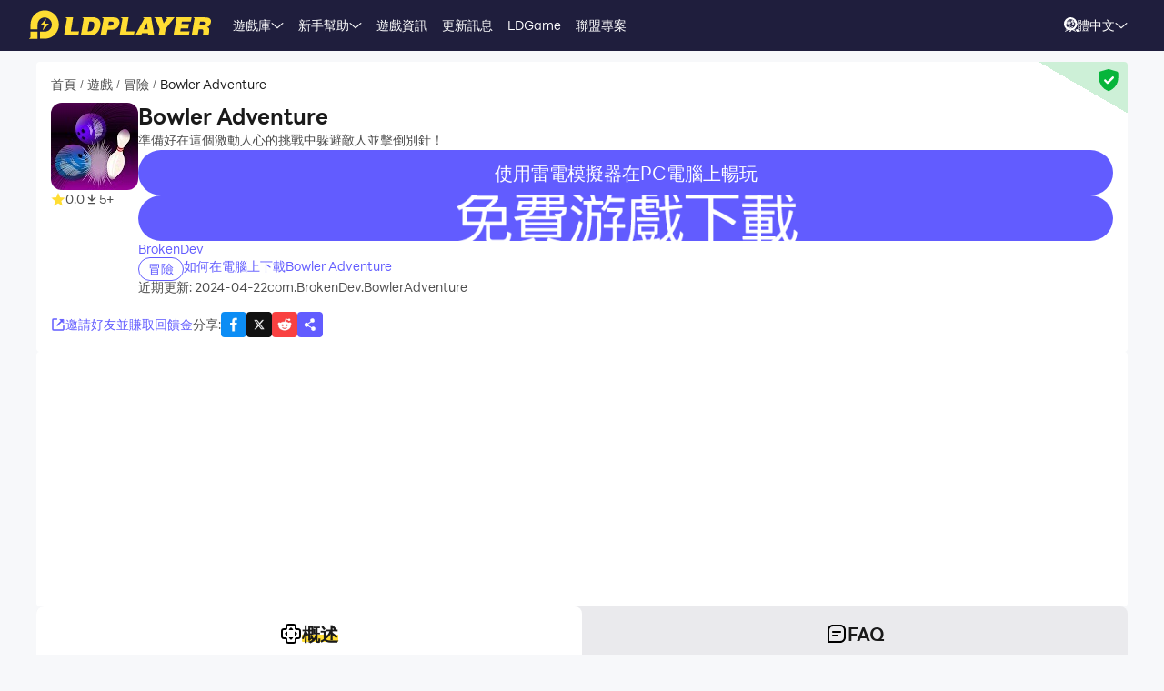

--- FILE ---
content_type: text/html; charset=utf-8
request_url: https://www.ldplayer.tw/games/bowler-adventure-on-pc.html
body_size: 92887
content:
<!DOCTYPE html><html lang="zh" dir="ltr"><head><meta charSet="utf-8"/><meta name="viewport" content="width=device-width, initial-scale=1"/><link rel="preload" as="image" imageSrcSet="https://res.ldrescdn.com/web/900x1600.webp 640w, https://res.ldrescdn.com/web/1080x2400.webp 768w, https://res.ldrescdn.com/web/2600x2600.webp 1920w, https://res.ldrescdn.com/web/3600x3600.webp 2560w" imageSizes="100vw" fetchPriority="high"/><link rel="preload" as="image" imageSrcSet="https://play-lh.googleusercontent.com/Je9OarijARKwzh32IsZvDbd0HcXKKNUG9i16rii3ky8S0bVLskF3yurNvM6A9Am7xcUf=w640 1x, https://play-lh.googleusercontent.com/Je9OarijARKwzh32IsZvDbd0HcXKKNUG9i16rii3ky8S0bVLskF3yurNvM6A9Am7xcUf=w1080 2x"/><link rel="stylesheet" href="https://res.ldrescdn.com/ldplayer-official/_next/static/chunks/609d114a4a2f5f40.css" data-precedence="next"/><link rel="stylesheet" href="https://res.ldrescdn.com/ldplayer-official/_next/static/chunks/5f3c0529e3003c7c.css" data-precedence="next"/><link rel="stylesheet" href="https://res.ldrescdn.com/ldplayer-official/_next/static/chunks/6101c4ebffb71d3b.css" data-precedence="next"/><style data-precedence="middle" data-href="responsive-style">html{ font-size: 4vw; }
@media (min-width: 768px) { html { font-size:2vw; } }
@media (min-width: 1024px) { html { font-size:min(16px,1.5625vw); } }
@media (min-width: 1280px) { html { font-size:min(16px,1.25vw); } }
@media (min-width: 1920px) { html { font-size:0.8334vw; } }</style><link rel="preload" as="script" fetchPriority="low" href="https://res.ldrescdn.com/ldplayer-official/_next/static/chunks/fd972ce63c3e72b5.js"/><script src="https://res.ldrescdn.com/ldplayer-official/_next/static/chunks/efc907b1ab86c016.js" async=""></script><script src="https://res.ldrescdn.com/ldplayer-official/_next/static/chunks/030b9a114b8c671e.js" async=""></script><script src="https://res.ldrescdn.com/ldplayer-official/_next/static/chunks/3d858539e125bf8c.js" async=""></script><script src="https://res.ldrescdn.com/ldplayer-official/_next/static/chunks/000acc5e342ae1cf.js" async=""></script><script src="https://res.ldrescdn.com/ldplayer-official/_next/static/chunks/c664320ac09192e0.js" async=""></script><script src="https://res.ldrescdn.com/ldplayer-official/_next/static/chunks/turbopack-4080a82a8191642a.js" async=""></script><script src="https://res.ldrescdn.com/ldplayer-official/_next/static/chunks/71ea310491b50104.js" async=""></script><script src="https://res.ldrescdn.com/ldplayer-official/_next/static/chunks/3704133a6b32f8ce.js" async=""></script><script src="https://res.ldrescdn.com/ldplayer-official/_next/static/chunks/e6442e33f5fbf85a.js" async=""></script><script src="https://res.ldrescdn.com/ldplayer-official/_next/static/chunks/618ce5a7cf430490.js" async=""></script><script src="https://res.ldrescdn.com/ldplayer-official/_next/static/chunks/5a5ce0fe51b3192a.js" async=""></script><script src="https://res.ldrescdn.com/ldplayer-official/_next/static/chunks/600b0befa3c7ceba.js" async=""></script><script src="https://res.ldrescdn.com/ldplayer-official/_next/static/chunks/05bc81e7d412f54b.js" async=""></script><script src="https://res.ldrescdn.com/ldplayer-official/_next/static/chunks/0d87fd900d62281f.js" async=""></script><script src="https://res.ldrescdn.com/ldplayer-official/_next/static/chunks/12cf442bc1a0f8ab.js" async=""></script><script src="https://res.ldrescdn.com/ldplayer-official/_next/static/chunks/65db231b82fe13b9.js" async=""></script><script src="https://res.ldrescdn.com/ldplayer-official/_next/static/chunks/dac86dd3b6cc6a0e.js" async=""></script><script src="https://res.ldrescdn.com/ldplayer-official/_next/static/chunks/30bc83d26956d321.js" async=""></script><script src="https://res.ldrescdn.com/ldplayer-official/_next/static/chunks/d8d848ef9b277d94.js" async=""></script><script src="https://res.ldrescdn.com/ldplayer-official/_next/static/chunks/7d9c8596afe92187.js" async=""></script><script src="https://res.ldrescdn.com/ldplayer-official/_next/static/chunks/5123aa79b4210662.js" async=""></script><script src="https://res.ldrescdn.com/ldplayer-official/_next/static/chunks/074ad26a84d92255.js" async=""></script><script src="https://res.ldrescdn.com/ldplayer-official/_next/static/chunks/7ed6ec89afb8e5f8.js" async=""></script><script src="https://res.ldrescdn.com/ldplayer-official/_next/static/chunks/1b1d219e989e11ba.js" async=""></script><script src="https://res.ldrescdn.com/ldplayer-official/_next/static/chunks/d2126f38ae0d0729.js" async=""></script><link rel="preload" href="https://res.ldrescdn.com/ldplayer-official/_next/static/chunks/609d114a4a2f5f40.css" as="stylesheet"/><link rel="preload" href="https://res.ldrescdn.com/ldplayer-official/_next/static/chunks/5f3c0529e3003c7c.css" as="stylesheet"/><link rel="preload" href="https://res.ldrescdn.com/ldplayer-official/_next/static/chunks/6101c4ebffb71d3b.css" as="stylesheet"/><link rel="preload" href="https://res.ldrescdn.com/fonts/LINE_Seed_Sans/index.css" as="style"/><link rel="preload" href="https://res.ldrescdn.com/fonts/LINE_Seed_Sans/index.css" as="stylesheet"/><link rel="preload" href="https://fonts.googleapis.com/css2?family=Noto+Sans+TC:wght@100..900&amp;display=swap" as="style"/><link rel="preload" href="https://fonts.googleapis.com/css2?family=Noto+Sans+TC:wght@100..900&amp;display=swap" as="stylesheet"/><link rel="preload" href="https://fundingchoicesmessages.google.com/i/pub-3593861583707338?ers=1" as="script" nonce="KeFO61U28iVeAQ6SwgBCOQ"/><link rel="preload" href="https://yandex.ru/ads/system/context.js" as="script"/><link rel="preconnect" href="https://res.ldrescdn.com"/><link rel="dns-prefetch" href="https://res.ldrescdn.com"/><link rel="preload" href="https://res.ldrescdn.com/fonts/LINE_Seed_Sans/index.css" as="style"/><link rel="preload" href="https://fonts.googleapis.com/css2?family=Noto+Sans+TC:wght@100..900&amp;display=swap" as="style"/><meta name="theme-color" content="#f7f8fa"/><title>下載 &amp; 暢玩Bowler Adventure電腦版（模擬器）</title><meta name="description" content="透過雷電模擬器在PC電腦上下載安裝並暢玩Bowler Adventure，高清熒幕，鍵鼠操作，順暢不卡頓。"/><meta name="keywords" content="Bowler Adventure 電腦版,Bowler Adventure PC版,Bowler Adventure 模擬器電腦版,Bowler Adventure 電腦PC版下載,在電腦上玩Bowler Adventure
"/><meta name="robots" content="index, follow"/><meta name="admaven-placement" content="Bqja8qjwG"/><link rel="canonical" href="https://www.ldplayer.tw/games/bowler-adventure-on-pc.html"/><link rel="alternate" hrefLang="x-default" href="https://www.ldplayer.net/games/bowler-adventure-on-pc.html"/><link rel="alternate" hrefLang="en" href="https://www.ldplayer.net/games/bowler-adventure-on-pc.html"/><link rel="alternate" hrefLang="zh-hant" href="https://www.ldplayer.tw/games/bowler-adventure-on-pc.html"/><link rel="alternate" hrefLang="ko" href="https://kr.ldplayer.net/games/bowler-adventure-on-pc.html"/><link rel="alternate" hrefLang="th" href="https://th.ldplayer.net/games/bowler-adventure-on-pc.html"/><link rel="alternate" hrefLang="ru" href="https://ru.ldplayer.net/games/bowler-adventure-on-pc.html"/><link rel="alternate" hrefLang="pt-BR" href="https://pt.ldplayer.net/games/bowler-adventure-on-pc.html"/><link rel="alternate" hrefLang="fr" href="https://fr.ldplayer.net/games/bowler-adventure-on-pc.html"/><link rel="alternate" hrefLang="de" href="https://de.ldplayer.net/games/bowler-adventure-on-pc.html"/><link rel="alternate" hrefLang="ja" href="https://jp.ldplayer.net/games/bowler-adventure-on-pc.html"/><link rel="alternate" hrefLang="ar" href="https://ar.ldplayer.net/games/bowler-adventure-on-pc.html"/><meta property="og:title" content="下載 &amp; 暢玩Bowler Adventure電腦版（模擬器）"/><meta property="og:description" content="透過雷電模擬器在PC電腦上下載安裝並暢玩Bowler Adventure，高清熒幕，鍵鼠操作，順暢不卡頓。"/><meta property="og:url" content="https://www.ldplayer.tw/games/bowler-adventure-on-pc.html"/><meta property="og:site_name" content="下載 &amp; 暢玩Bowler Adventure電腦版（模擬器）"/><meta property="og:image" content="https://play-lh.googleusercontent.com/Je9OarijARKwzh32IsZvDbd0HcXKKNUG9i16rii3ky8S0bVLskF3yurNvM6A9Am7xcUf"/><meta property="og:type" content="website"/><meta name="twitter:card" content="summary_large_image"/><meta name="twitter:title" content="下載 &amp; 暢玩Bowler Adventure電腦版（模擬器）"/><meta name="twitter:description" content="透過雷電模擬器在PC電腦上下載安裝並暢玩Bowler Adventure，高清熒幕，鍵鼠操作，順暢不卡頓。"/><meta name="twitter:image" content="https://play-lh.googleusercontent.com/Je9OarijARKwzh32IsZvDbd0HcXKKNUG9i16rii3ky8S0bVLskF3yurNvM6A9Am7xcUf"/><link rel="icon" href="https://res.ldrescdn.com/gw/static/ld_gw/assets/favicon.ico" type="image/x-icon" sizes="48x48"/><link rel="icon" href="https://res.ldrescdn.com/gw/static/ld_gw/assets/favicon.png" type="image/png" sizes="48x48"/><link rel="stylesheet" href="https://res.ldrescdn.com/fonts/LINE_Seed_Sans/index.css"/><link rel="stylesheet" href="https://fonts.googleapis.com/css2?family=Noto+Sans+TC:wght@100..900&amp;display=swap"/><script src="https://res.ldrescdn.com/ldplayer-official/_next/static/chunks/a6dad97d9634a72d.js" noModule=""></script></head><body class="bg-white-2 c-black-2"><img alt="" srcSet="https://res.ldrescdn.com/web/900x1600.webp 640w, https://res.ldrescdn.com/web/1080x2400.webp 768w, https://res.ldrescdn.com/web/2600x2600.webp 1920w, https://res.ldrescdn.com/web/3600x3600.webp 2560w" sizes="100vw" style="position:fixed;top:0;left:0;width:100%;height:99%;z-index:-1" fetchPriority="high"/><header id="layout-header" class="w-full h-14 c-white-1 relative z-999"><div class="h-14 w-full bg-dark-1"><div class="grid size-full px-8 lt-lg:hidden"><div class="grid-area-[1/1] w-fit flex items-center"><a class="" href="/"><span class="sr-only">home page</span><svg xmlns="http://www.w3.org/2000/svg" width="1em" height=".16em" fill="none" viewBox="0 0 1024 160" class="c-yellow-5 text-50"><path fill="currentColor" fill-rule="evenodd" d="M247.84 39.561h-43.29l8.561 6.102-16.587 96.209h80.185l4.815-23.976h-46.5l12.842-78.335zm153.515 43.223.433-6.916c0-8.542-2.37-16.22-6.421-21.941-4.051-5.696-9.096-8.9-16.027-11.187-3.363-1.246-7.006-2.568-11.236-3.204h-68.948l8.561 6.102-16.026 93.005-5.377 3.204h49.711c11.058 0 20.69-1.195 29.888-4.831s16.587-9.408 22.141-17.264c6.065-8.339 10.243-18.84 12.562-31.502l.713-5.466zm-35.06 6.636c-3.363 19.272-12.485 28.476-28.639 28.476h-8.026l9.631-54.359h6.421c7.975 0 13.071.661 16.434 3.204q5.045 3.813 5.045 12.738c0 2.873-.28 6.178-.866 9.916zm142.94-22.68c0-6.228-1.503-11.44-4.408-15.534-2.879-4.068-7.21-7.119-12.994-9.128-5.402-2.212-12.052-2.517-21.097-2.517h-60.947l9.911 7.043-17.097 90.946-7.236 4.322h40.105l6.421-31.985h17.632c28.104 0 44.156-11.365 48.768-34.603.586-3.178.942-5.975.942-8.569zm-37.658 15.256c-3.032 2.644-6.676 3.966-10.906 3.966h-15.593l4.815-22.425h11.211c10.498 0 15.008 2.416 15.008 8.467 0 4.017-1.529 7.373-4.535 9.992m76.158 35.9 12.842-78.335h-44.895l9.988 7.12-15.849 91.987-5.376 3.204h85l4.816-23.976h-46.526m104.212-78.335H640.71l8.128 5.797-49.94 93.717-4.714 2.822h35.29l6.421-12.788h33.684l1.605 12.788h33.684l-17.632-102.31h-35.289zm-6.396 67.148 17.632-36.765 4.816 36.765zm136.291-67.148h-11.237l7.44 5.289-20.256 28.273-11.236-33.562h-43.29l6.828 4.857 25.25 60.689-5.86 33.561-5.376 3.204h38.5l6.421-38.367 49.71-63.944zm72.183 62.343h41.685l4.816-23.976h-43.29l3.21-14.39h49.711l4.816-23.977h-91.396l7.084 5.035-17.683 94.047-5.427 3.254h91.395l4.816-23.975h-52.921l3.21-15.993zm163.685-20.035c3.79-6 6.29-13.653 6.29-21.51 0-7.297-3.52-12.102-9.33-15.89-5.83-3.789-15.742-4.882-30.749-4.882h-59.342l7.134 5.085-16.205 94.022-5.376 3.203h38.474l6.421-35.163h4.815c7.873 0 13.785.102 16.791 1.195 2.981 1.094 4.485 4.018 4.485 8.696l-1.147 11.645c-.586 4.322-.866 7.83-.866 10.5v3.102h35.285v-3.204c-1.63 0-2.8-.254-3.1-2.364l1.14-7.043 1.45-8.06c.59-4.322.51-7.22.51-9.712 0-5.466-.63-9.662-2.67-11.594-1.73-2.008-4.69-3.788-10.17-6 7.42-1.83 12.36-6.051 16.16-12.052zm-27.394-8.721c-.866 6.712-5.631 11.187-16.027 11.187h-16.026l4.815-20.772h16.027c2.115 0 4.331-.127 6.344.839s3.44 2.237 4.255 3.814c.816 1.576.918 3.025.612 4.932M8.001 152.017 0 160h47.953v-39.994H8zM87.879 0C44.207 0 8.74 35.112 8.026 78.665h-.025v27.993h39.952V78.665h.025c.713-21.484 18.294-38.671 39.927-38.671s39.952 17.899 39.952 39.993-17.887 39.994-39.952 39.994H61.279v39.994h26.626c44.13 0 79.904-35.824 79.904-80.013S132.01 0 87.879 0M61.253 85.632h23.492l-8.765 27.713 35.875-38.544H87.522l9.632-28.12-35.926 38.95z" clip-rule="evenodd"></path></svg></a><div class="flex h-full mis-4 flex-1 xl:mis-8"><div class="group flex items-center gap-x-1.2 px-2 xl:px-5 text-3.5"><div class="relative h-full flex-center of-hidden"><a class="h-full flex items-center" href="/games">遊戲庫</a><span class="absolute inline-block content-empty bottom-0 left-0 w-full h-0 bg-#ffe500 rd-5px transition-all-200 group-hover:h-1"></span></div><svg xmlns="http://www.w3.org/2000/svg" width="1em" height=".5em" fill="none" viewBox="0 0 12 6" class="aspect-ratio-2/1 h-auto text-1em"><path stroke="#F5F5F5" stroke-linecap="round" d="M11 .539 6 4.873 1 .54"></path></svg><div class="absolute top-full z-9999 h-0 w-full of-hidden rd-1 transition-all-300" group-hover="size-auto"><a class="h-9 flex items-center bg-black-2 bg-op-90 c-gray-5 c-op-90 transition-all-100" un-hover="c-yellow-1 bg-black-1" group-hover="px-4" href="/games/upcoming-games.html">即將上線</a><a class="h-9 flex items-center bg-black-2 bg-op-90 c-gray-5 c-op-90 transition-all-100" un-hover="c-yellow-1 bg-black-1" group-hover="px-4" href="/games/type/108.html">動作</a><a class="h-9 flex items-center bg-black-2 bg-op-90 c-gray-5 c-op-90 transition-all-100" un-hover="c-yellow-1 bg-black-1" group-hover="px-4" href="/games/type/103.html">角色扮演 </a><a class="h-9 flex items-center bg-black-2 bg-op-90 c-gray-5 c-op-90 transition-all-100" un-hover="c-yellow-1 bg-black-1" group-hover="px-4" href="/games/type/105.html">冒險</a><a class="h-9 flex items-center bg-black-2 bg-op-90 c-gray-5 c-op-90 transition-all-100" un-hover="c-yellow-1 bg-black-1" group-hover="px-4" href="/games/type/101.html">策略</a><a class="h-9 flex items-center bg-black-2 bg-op-90 c-gray-5 c-op-90 transition-all-100" un-hover="c-yellow-1 bg-black-1" group-hover="px-4" href="/games/type/112.html">紙牌</a><a class="h-9 flex items-center bg-black-2 bg-op-90 c-gray-5 c-op-90 transition-all-100" un-hover="c-yellow-1 bg-black-1" group-hover="px-4" href="/games/type/104.html">體育競技</a><a class="h-9 flex items-center bg-black-2 bg-op-90 c-gray-5 c-op-90 transition-all-100" un-hover="c-yellow-1 bg-black-1" group-hover="px-4" href="/games/type/117.html">賽車遊戲</a><a class="h-9 flex items-center bg-black-2 bg-op-90 c-gray-5 c-op-90 transition-all-100" un-hover="c-yellow-1 bg-black-1" group-hover="px-4" href="/games/type/118.html">模擬</a></div></div><div class="group flex items-center gap-x-1.2 px-2 xl:px-5 text-3.5"><div class="relative h-full flex-center of-hidden"><a class="h-full flex items-center" href="/support">新手幫助</a><span class="absolute inline-block content-empty bottom-0 left-0 w-full h-0 bg-#ffe500 rd-5px transition-all-200 group-hover:h-1"></span></div><svg xmlns="http://www.w3.org/2000/svg" width="1em" height=".5em" fill="none" viewBox="0 0 12 6" class="aspect-ratio-2/1 h-auto text-1em"><path stroke="#F5F5F5" stroke-linecap="round" d="M11 .539 6 4.873 1 .54"></path></svg><div class="absolute top-full z-9999 h-0 w-full of-hidden rd-1 transition-all-300" group-hover="size-auto"><a class="h-9 flex items-center bg-black-2 bg-op-90 c-gray-5 c-op-90 transition-all-100" un-hover="c-yellow-1 bg-black-1" group-hover="px-4" href="/blog/13335.html">雷電模擬器9簡介</a><a class="h-9 flex items-center bg-black-2 bg-op-90 c-gray-5 c-op-90 transition-all-100" un-hover="c-yellow-1 bg-black-1" group-hover="px-4" href="/blog/4.html">VT開啟教學</a><a class="h-9 flex items-center bg-black-2 bg-op-90 c-gray-5 c-op-90 transition-all-100" un-hover="c-yellow-1 bg-black-1" group-hover="px-4" href="/blog/7.html">顯示卡優化教學</a><a class="h-9 flex items-center bg-black-2 bg-op-90 c-gray-5 c-op-90 transition-all-100" un-hover="c-yellow-1 bg-black-1" group-hover="px-4" href="/blog/16.html">防毒軟體優化设置</a><a class="h-9 flex items-center bg-black-2 bg-op-90 c-gray-5 c-op-90 transition-all-100" un-hover="c-yellow-1 bg-black-1" group-hover="px-4" href="/blog/8.html">映射按鍵教學</a><a class="h-9 flex items-center bg-black-2 bg-op-90 c-gray-5 c-op-90 transition-all-100" un-hover="c-yellow-1 bg-black-1" group-hover="px-4" href="/blog/9.html">同步器操作教學</a><a class="h-9 flex items-center bg-black-2 bg-op-90 c-gray-5 c-op-90 transition-all-100" un-hover="c-yellow-1 bg-black-1" group-hover="px-4" href="/blog/12.html">巨集指令教學</a><a class="h-9 flex items-center bg-black-2 bg-op-90 c-gray-5 c-op-90 transition-all-100" un-hover="c-yellow-1 bg-black-1" group-hover="px-4" href="/blog/402.html">多開器教學</a></div></div><div class="group flex items-center gap-x-1.2 px-2 xl:px-5 text-3.5"><div class="relative h-full flex-center of-hidden"><a class="h-full flex items-center" href="/blog">遊戲資訊</a><span class="absolute inline-block content-empty bottom-0 left-0 w-full h-0 bg-#ffe500 rd-5px transition-all-200 group-hover:h-1"></span></div></div><div class="group flex items-center gap-x-1.2 px-2 xl:px-5 text-3.5"><div class="relative h-full flex-center of-hidden"><a class="h-full flex items-center" href="/other/version-history-and-release-notes.html">更新訊息</a><span class="absolute inline-block content-empty bottom-0 left-0 w-full h-0 bg-#ffe500 rd-5px transition-all-200 group-hover:h-1"></span></div></div><div class="group flex items-center gap-x-1.2 px-2 xl:px-5 text-3.5"><div class="relative h-full flex-center of-hidden"><a class="h-full flex items-center" href="/cpgame">LDGame</a><span class="absolute inline-block content-empty bottom-0 left-0 w-full h-0 bg-#ffe500 rd-5px transition-all-200 group-hover:h-1"></span></div></div><div class="group flex items-center gap-x-1.2 px-2 xl:px-5 text-3.5"><div class="relative h-full flex-center of-hidden"><a class="h-full flex items-center" href="/affiliate">聯盟專案</a><span class="absolute inline-block content-empty bottom-0 left-0 w-full h-0 bg-#ffe500 rd-5px transition-all-200 group-hover:h-1"></span></div></div><div class="group flex items-center gap-x-1.2 px-2 xl:px-5 text-3.5"><div class="relative h-full flex-center of-hidden"><div class="h-full flex items-center" rel="nofollow" target="_blank"></div><span class="absolute inline-block content-empty bottom-0 left-0 w-full h-0 bg-#ffe500 rd-5px transition-all-200 group-hover:h-1"></span></div></div></div></div><div class="grid-area-[1/1] h-full w-fit flex items-center justify-self-end"><div class="relative rd-4 transition-all-300 bg-transparent"><div class="transition-all-300 relative w-0"><div class="w-full pis-4 pie-10"><input type="text" class="h-8 w-full bg-transparent text-4 c-black-2 placeholder:c-black-3" placeholder="搜尋遊戲、資訊、或者教學"/></div><div class="absolute-center-end transition-all-300 cursor-pointer p-2 pie-4 z-1 c-white-1"><svg xmlns="http://www.w3.org/2000/svg" width="1em" height="1em" fill="none" viewBox="0 0 44 44" class="text-4"><circle cx="20" cy="20" r="17" stroke="currentColor" stroke-width="6"></circle><path stroke="currentColor" stroke-linecap="round" stroke-linejoin="round" stroke-width="6" d="m41 41-2-2"></path></svg></div></div><div class="absolute-top-start w-full rd-4 bg-white-1 shadow-xl transition-all-300 of-hidden pointer-events-none"></div></div><!--$?--><template id="B:0"></template><div class="h-full flex"></div><!--/$--><a class="btnDownload download-ldplayer" href="https://res.ldrescdn.com/download/LDPlayer9.exe?n=LDPlayer9_tw_1378_ld.exe"><span class="sr-only">download ldplayer</span><div class="hidden h-0 min-w-0 w-0 of-hidden whitespace-nowrap rd-6.25 text-center text-3.5 lh-8 op-0 transition-all-300 lg:block ld-button-yellow">下載模擬器</div></a></div></div></div></header><main class="flex-1"><script>(self.__next_s=self.__next_s||[]).push(["https://yandex.ru/ads/system/context.js",{"async":true}])</script><script>(self.__next_s=self.__next_s||[]).push([0,{"children":"window.yaContextCb = window.yaContextCb || []"}])</script><!--$--><!--/$--><script type="application/ld+json">{"@context":"https://schema.org","@type":"MobileApplication","name":"Bowler Adventure","description":"透過雷電模擬器在PC電腦上下載安裝並暢玩Bowler Adventure，高清熒幕，鍵鼠操作，順暢不卡頓。","url":"https://www.ldplayer.tw/games/bowler-adventure-on-pc.html","image":"https://play-lh.googleusercontent.com/Je9OarijARKwzh32IsZvDbd0HcXKKNUG9i16rii3ky8S0bVLskF3yurNvM6A9Am7xcUf","operatingSystem":"Windows, Android","applicationCategory":"GameApplication, MultimediaApplication","genre":["105"],"aggregateRating":{"@type":"AggregateRating","ratingValue":"4","bestRating":"5","ratingCount":5},"author":{"@type":"Organization","name":"KLab"},"offers":{"@type":"Offer","price":"0","priceCurrency":"USD"}}</script><div id="tool-anchor" data-share="facebook,X_dark,reddit" class="mb-15 w-full flex flex-col py-3 view-content" lt-lg="gap-2" un-lg="flex-row gap-4"><div class="w-full flex flex-1 flex-col gap-2 of-hidden"><section class="relative of-hidden card-box"><script type="application/ld+json">{"@context":"https://schema.org","@type":"BreadcrumbList","itemListElement":[{"@type":"ListItem","position":1,"item":"https://www.ldplayer.tw/","url":"https://www.ldplayer.tw/","name":"首頁"},{"@type":"ListItem","position":2,"item":"https://www.ldplayer.tw/games/list","url":"https://www.ldplayer.tw/games/list","name":"遊戲"},{"@type":"ListItem","position":3,"item":"https://www.ldplayer.tw/games/type/105.html","url":"https://www.ldplayer.tw/games/type/105.html","name":"冒險"},{"@type":"ListItem","position":4,"item":"https://www.ldplayer.tw/games/bowler-adventure-on-pc.html","url":"https://www.ldplayer.tw/games/bowler-adventure-on-pc.html","name":"Bowler Adventure"}]}</script><div class="flex mb-3 text-3.5 ltr:pr-2 rtl:pl-2"><p class="inline-flex items-center c-black-3 lh-1.25em [&amp;:last-child_.separator]:hidden"><a class="transition-all-150 hover:c-black-2 ws-nowrap" href="/">首頁</a><span class="separator mx-1 text-0.7em">/</span></p><p class="inline-flex items-center c-black-3 lh-1.25em [&amp;:last-child_.separator]:hidden"><a class="transition-all-150 hover:c-black-2 ws-nowrap" href="/games/list">遊戲</a><span class="separator mx-1 text-0.7em">/</span></p><p class="inline-flex items-center c-black-3 lh-1.25em [&amp;:last-child_.separator]:hidden"><a class="transition-all-150 hover:c-black-2 ws-nowrap" href="/games/type/105.html">冒險</a><span class="separator mx-1 text-0.7em">/</span></p><p class="inline-flex items-center c-black-3 lh-1.25em [&amp;:last-child_.separator]:hidden"><span class="transition-all-150 hover:c-black-2 c-black-2 line-clamp-1 ws-normal">Bowler Adventure</span></p></div><div class="mb-5 flex" lt-md="flex-col" un-md="flex-row gap-x-6"><div class="flex-shrink-0 flex-col lt-md:flex-center md:items-start"><img alt="Bowler Adventure" loading="lazy" width="96" height="96" decoding="async" data-nimg="1" class="size-24 rd-3 text-center" style="color:transparent" srcSet="https://play-lh.googleusercontent.com/RThlz7ImVNlgwN8fymtP-vj16iNTkUw0figxUy-f78AY66lPgkIDYmatvDWlNlQCfw=w96 1x, https://play-lh.googleusercontent.com/RThlz7ImVNlgwN8fymtP-vj16iNTkUw0figxUy-f78AY66lPgkIDYmatvDWlNlQCfw=w256 2x" src="https://play-lh.googleusercontent.com/RThlz7ImVNlgwN8fymtP-vj16iNTkUw0figxUy-f78AY66lPgkIDYmatvDWlNlQCfw=w256"/><div class="flex" lt-md="my-3 flex-row items-center gap-4" un-md="mt-3 flex-col gap-2"><span class="flex items-center gap-1"><svg xmlns="http://www.w3.org/2000/svg" width="1em" height=".938em" fill="none" viewBox="0 0 16 15" class="text-4 c-yellow-5"><path fill="currentColor" d="m8 0 2.116 5.088 5.493.44-4.185 3.584 1.278 5.36L8 11.6l-4.702 2.872 1.278-5.36L.392 5.528l5.492-.44z"></path></svg><span class="text-3.5 c-black-3">0.0</span></span><span class="flex items-center gap-1"><svg xmlns="http://www.w3.org/2000/svg" width="1em" height="1em" viewBox="0 0 24 24" class="text-4 c-black-3"><path fill="currentColor" d="M6 18h12v2H6zm5-14v8.586L6.707 8.293 5.293 9.707 12 16.414l6.707-6.707-1.414-1.414L13 12.586V4z"></path></svg><span class="text-3.5 c-black-3">5+</span></span></div></div><div class="flex flex-1 flex-col gap-y-2.5"><h2 class="line-clamp-1 text-6 font-600 lh-1.25em lt-md:text-center md:text-7.5">Bowler Adventure</h2><p class="text-3.5 c-black-3 lh-5.5 lt-md:text-center">準備好在這個激動人心的挑戰中躲避敵人並擊倒別針！</p><div class="flex flex-col gap-3 md:hidden"><div class="btnDownload common-btn h-12.5 w-full flex-center rd-7.5 bg-purple-5 text-5 c-white-1">使用雷電模擬器在PC電腦上暢玩</div><a class="btnDownload common-btn h-12.5 w-full rd-7.5 bg-cover bg-center bg-no-repeat" style="background-image:url(https://res.ldrescdn.com/rms/upload/tw/x7syeoewfes-1761631678.png)" href="https://res.ldrescdn.com/download/corp/com.swordbh.ld/100010-100013-com.swordbh.ld.apk"><span class="sr-only">recommend</span></a></div><a class="text-3.5 c-purple-5 lh-4.5 transition-all-100 hover:c-purple-6" href="/developers/BrokenDev.html">BrokenDev</a><div class="flex gap-4" lt-md="flex-col" un-md="items-center justify-between"><div class="flex flex-shrink-0 gap-1"><a class="h-6 w-fit flex-center rd-5 px-2.5 text-3.5 ld-tag-purple-outline" href="/games/type/105.html">冒險</a></div><div class="line-clamp-1 cursor-pointer text-3.5 c-purple-5 lh-5 transition-all-100 hover:c-purple-6">如何在電腦上下載Bowler Adventure</div></div><div class="flex gap-2" lt-md="flex-col" un-md="items-center justify-between"><div class="text-3.5 c-black-3">近期更新: 2024-04-22</div><div class="text-3.5 c-black-3">com.BrokenDev.BowlerAdventure</div></div></div></div><a class="download btnDownload mb-5 hidden md:block" href="/games/download/bowler-adventure-on-pc.html"><button type="button" class="ld-button h-12.5 w-full rd-8 text-4.5 font-600 ld-button-yellow"><h1 class="max-w-full flex items-center of-hidden text-ellipsis ws-nowrap">下載<span class="flex-1 of-hidden text-ellipsis ws-nowrap"> <!-- -->Bowler Adventure<!-- --> </span>電腦版</h1></button></a><div class="flex items-center justify-between"><div class="flex gap-10"><span class="flex-center gap-1 text-3.5 c-purple-5 transition-all-100 lt-md:hidden hover:c-purple-6 cursor-pointer" type="button" aria-haspopup="dialog" aria-expanded="false" aria-controls="radix-_R_9gb6auqbsnpfaivb_" data-state="closed"><svg xmlns="http://www.w3.org/2000/svg" width="1em" height="1em" fill="none" viewBox="0 0 16 16" class="text-4 c-current"><path stroke="currentColor" stroke-linecap="round" stroke-width="1.5" d="M6.286 2H2.923A.923.923 0 0 0 2 2.923v10.154c0 .51.413.923.923.923h10.154c.51 0 .923-.413.923-.923V9.714M7.077 8.923l5.539-5.538"></path><path fill="currentColor" stroke="currentColor" stroke-linecap="round" stroke-linejoin="round" stroke-width="0.923" d="M13.539 2.461H9.846l3.693 3.693z"></path></svg><span>邀請好友並賺取回饋金</span></span></div><div class="flex flex-1 items-center lt-md:justify-between md:justify-end"><span class="text-3.5 c-black-3 md:hidden">分享<!-- -->:</span><div class="inline-flex gap-3"><div class="of-hidden inline-block cursor-pointer size-7 rd-1 text-4" style="background-position:0% 0%;background-size:1600% auto;background-image:url(https://res.ldrescdn.com/ldplayer-official/_next/static/media/tp-icon.4fa3c07b.webp)"></div><div class="of-hidden inline-block cursor-pointer size-7 rd-1 text-4" style="background-position:13.333333333333334% 0%;background-size:1600% auto;background-image:url(https://res.ldrescdn.com/ldplayer-official/_next/static/media/tp-icon.4fa3c07b.webp)"></div><div class="of-hidden inline-block cursor-pointer size-7 rd-1 text-4" style="background-position:6.666666666666667% 0%;background-size:1600% auto;background-image:url(https://res.ldrescdn.com/ldplayer-official/_next/static/media/tp-icon.4fa3c07b.webp)"></div><div class="bg-purple-5 flex-center c-white-1 cursor-pointer size-7 rd-1 text-4" type="button" aria-haspopup="dialog" aria-expanded="false" aria-controls="radix-_R_1agb6auqbsnpfaivb_" data-state="closed"><svg xmlns="http://www.w3.org/2000/svg" width="1em" height="1em" fill="none" viewBox="0 0 18 18" class="text-1em"><path fill="currentColor" fill-rule="evenodd" d="M11.885 6.615a2.604 2.604 0 1 0-2.29-1.363l-3.2 2.203a2.604 2.604 0 1 0 .084 3.634l4.026 2.333a2.605 2.605 0 1 0 5.11.713 2.604 2.604 0 0 0-4.575-1.703L7.05 10.12a2.6 2.6 0 0 0-.04-1.722l3.33-2.29c.432.319.966.508 1.545.508" clip-rule="evenodd"></path></svg></div></div></div></div><div class="absolute h-16.5 w-28 rotate-30 bg-#07B53B bg-op-20 -right-6 -top-8.25"></div><div class="absolute right-2 top-1.75 cursor-pointer" type="button" aria-haspopup="dialog" aria-expanded="false" aria-controls="radix-_R_2kb6auqbsnpfaivb_" data-state="closed"><svg xmlns="http://www.w3.org/2000/svg" width="1em" height="1em" fill="none" viewBox="0 0 26 26" class="text-6.5"><path fill="#07B53B" d="M2.32 5.439c0-.825.544-1.552 1.337-1.783l8.826-2.576c.34-.099.701-.099 1.041 0l8.817 2.576a1.86 1.86 0 0 1 1.336 1.783v5.002c0 6.513-4.04 12.318-10.094 14.604a1.65 1.65 0 0 1-1.166 0A15.615 15.615 0 0 1 2.32 10.438z"></path><path fill="#fff" fill-rule="evenodd" d="M18.674 9.45a1.16 1.16 0 0 1 0 1.64L12.764 17a1.16 1.16 0 0 1-1.641 0l-2.73-2.729a1.16 1.16 0 1 1 1.642-1.641l1.909 1.908 5.088-5.089a1.16 1.16 0 0 1 1.642 0" clip-rule="evenodd"></path></svg></div></section><div class="bg-white-1 rd-1 h-280px"><ins class="adsbygoogle h-full" style="display:block;margin:auto" data-ad-client="ca-pub-3593861583707338" data-ad-slot="9194752524" data-ad-format="fluid" data-full-width-responsive="true"></ins></div><section class=""><ul class="relative z-0 h-15 w-full flex rd-t-2 bg-#eaeaed"><li class="flex-1 flex-center gap-1 z-1 transition-150 rd-t-2 cursor-pointer lt-md:flex-[1.75] bg-white-1"><img alt="" loading="lazy" width="24" height="24" decoding="async" data-nimg="1" class="inline-block shrink-0 lh-none text-6" style="color:transparent" src="https://res.ldrescdn.com/ldplayer-official/_next/static/media/content-tab-1.ede04aa2.svg"/><p un-before="ld-nav-item-before h-2" class="ld-nav-item text-5 font-600 c-black-2 lt-md:of-hidden">概述</p></li><li class="flex-1 flex-center gap-1 z-1 transition-150 rd-t-2 cursor-pointer"><img alt="" loading="lazy" width="24" height="24" decoding="async" data-nimg="1" class="inline-block shrink-0 lh-none text-6" style="color:transparent" src="https://res.ldrescdn.com/ldplayer-official/_next/static/media/content-tab-2.6b8aa031.svg"/><p un-before="ld-nav-item-before" class="ld-nav-item text-5 font-600 c-black-2 lt-md:of-hidden lt-md:w-0">FAQ</p></li></ul><div class="w-full transform-gpu"><div class="card-box w-full"><div class="flex flex-col w-full"><div class="relative"><div class="grid grid-rows-[0fr] of-hidden op-0 transition-all-300 min-h-36 op-100"><span class="min-h-0"><div><h2 class="mb-2 text-4 c-black-2 font-600">使用雷電模擬器在電腦上玩Bowler Adventure</h2><article class="rich-text-module__KFTknG__richText mb-10 flex-1" lang="tw"><body><p>Bowler Adventure是BrokenDev開發的一款能夠在行動裝置上運行的冒險應用程式，但使用最好的Android 模擬器-雷電模擬器 ，你可以在電腦上下載並暢玩Bowler Adventure。</p>

<p>在電腦上運行Bowler Adventure，您可以在大螢幕上清晰地瀏覽, 而用滑鼠和鍵盤操控應用程式比用觸摸屏鍵盤要快得多，同時你將永遠不必擔心設備的電量問題。</p>

<p>通過多開和同步功能，你甚至可以在PC上運行多個應用程式和帳戶。</p>

<p>而文件互傳功能讓分享圖像、影片和文件也變得非常容易。</p>

<p>下載Bowler Adventure並在PC上運行。享受PC端的大螢幕和高畫質畫質吧!</p>Bowler Adventure 將帶您進入充滿動作的關卡，您必須在其中展示您的技能和反應。你能克服挑戰嗎？<br><br>立即加入冒險，展示您成為 Bowler Adventure 終極冠軍的能力！</body></article><script id="clearStyle-special-vt-blog-content">document.addEventListener('DOMContentLoaded', () => {
            const richText = document.getElementById('special-vt-blog-content')
            if (richText) {
              richText.removeAttribute('style');
              const allElements = richText.querySelectorAll('*')
              allElements.forEach((el) => {
                if(el.style){
                  el.removeAttribute('style');
                }
              })
            }
        })</script></div></span></div><div class="absolute-bottom-start z-1 h-6 w-full from-transparent to-white-1 bg-gradient-to-b"></div></div><div class="h-8 flex cursor-pointer items-center justify-end text-3.5 c-purple-5 hover:c-purple-6"><span>展開</span><svg xmlns="http://www.w3.org/2000/svg" width="1em" height="1em" fill="none" viewBox="0 0 14 14" class="text-1em mis-1"><path stroke="currentColor" stroke-linecap="round" stroke-linejoin="round" stroke-width="1.5" d="M11.9 5.25 6.95 10.2 2 5.25"></path></svg></div><div class="w-full flex flex-1 flex-col"><div class="mb-4 flex flex-col gap-2 text-4 lh-6"><h2 class="c-black-2 font-600">Bowler Adventure PC版的截圖和影片</h2><div class="c-black-3">透過雷電模擬器下載并在電腦上暢玩Bowler Adventure ，享受更寬闊的視野，更精緻的遊戲畫面，更酷炫的戰鬥技能和特效。極致完美的遊戲體驗，盡在雷電模擬器。</div></div><section class="flex-1 w-full"><div class="of-hidden rd-2"><div class="mis--4 flex transform-gpu touch-pan-y touch-pinch-zoom"><div class="flex-shrink-0 min-w-0 pis-4"><div class="group relative cursor-zoom-in of-hidden rd-2"><img data-zoomable="true" alt="" loading="eager" width="445" height="250" decoding="async" data-nimg="1" class="h-62.5 w-auto" style="color:transparent" srcSet="https://play-lh.googleusercontent.com/Je9OarijARKwzh32IsZvDbd0HcXKKNUG9i16rii3ky8S0bVLskF3yurNvM6A9Am7xcUf=w640 1x, https://play-lh.googleusercontent.com/Je9OarijARKwzh32IsZvDbd0HcXKKNUG9i16rii3ky8S0bVLskF3yurNvM6A9Am7xcUf=w1080 2x" src="https://play-lh.googleusercontent.com/Je9OarijARKwzh32IsZvDbd0HcXKKNUG9i16rii3ky8S0bVLskF3yurNvM6A9Am7xcUf=w1080"/></div></div><div class="flex-shrink-0 min-w-0 pis-4"><div class="group relative cursor-zoom-in of-hidden rd-2"><img data-zoomable="true" alt="" loading="lazy" width="445" height="250" decoding="async" data-nimg="1" class="h-62.5 w-auto" style="color:transparent" srcSet="https://play-lh.googleusercontent.com/_1UVSjvl0uy99X46JMganoihRIryxkZo8ufXqGBcq6zug2KPwqSVWIS5chkAEnuZ4w=w640 1x, https://play-lh.googleusercontent.com/_1UVSjvl0uy99X46JMganoihRIryxkZo8ufXqGBcq6zug2KPwqSVWIS5chkAEnuZ4w=w1080 2x" src="https://play-lh.googleusercontent.com/_1UVSjvl0uy99X46JMganoihRIryxkZo8ufXqGBcq6zug2KPwqSVWIS5chkAEnuZ4w=w1080"/></div></div><div class="flex-shrink-0 min-w-0 pis-4"><div class="group relative cursor-zoom-in of-hidden rd-2"><img data-zoomable="true" alt="" loading="lazy" width="445" height="250" decoding="async" data-nimg="1" class="h-62.5 w-auto" style="color:transparent" srcSet="https://play-lh.googleusercontent.com/ytlFa2Tm5MGN9h39rbDfDErIwH5uS0HWT7qxcH49knlg6Oa-ooQS7VkMcFgHfjoH7LlY=w640 1x, https://play-lh.googleusercontent.com/ytlFa2Tm5MGN9h39rbDfDErIwH5uS0HWT7qxcH49knlg6Oa-ooQS7VkMcFgHfjoH7LlY=w1080 2x" src="https://play-lh.googleusercontent.com/ytlFa2Tm5MGN9h39rbDfDErIwH5uS0HWT7qxcH49knlg6Oa-ooQS7VkMcFgHfjoH7LlY=w1080"/></div></div><div class="flex-shrink-0 min-w-0 pis-4"><div class="group relative cursor-zoom-in of-hidden rd-2"><img data-zoomable="true" alt="" loading="lazy" width="445" height="250" decoding="async" data-nimg="1" class="h-62.5 w-auto" style="color:transparent" srcSet="https://play-lh.googleusercontent.com/e1Tv-wdCHezFBnCXS1WGdBhFCPe0573gyKyVPSE4zrInbr5OVNm_3TIuR-aBQ66Bbg=w640 1x, https://play-lh.googleusercontent.com/e1Tv-wdCHezFBnCXS1WGdBhFCPe0573gyKyVPSE4zrInbr5OVNm_3TIuR-aBQ66Bbg=w1080 2x" src="https://play-lh.googleusercontent.com/e1Tv-wdCHezFBnCXS1WGdBhFCPe0573gyKyVPSE4zrInbr5OVNm_3TIuR-aBQ66Bbg=w1080"/></div></div></div></div></section></div></div></div><div class="card-box w-full hidden"><div class="flex flex-col gap-4"><div class="rd-2 bg-gray-5 p-5"><div class="flex cursor-pointer items-center justify-between gap-2 transition-all-150"><h3 class="text-4 c-black-2 font-600 lh-6 hover:c-purple-5">使用雷電模擬器是否安全合法？</h3><p class="flex-center flex-shrink-0 gap-1 c-purple-5"><span class="text-3.5 lt-md:hidden">展開</span><svg xmlns="http://www.w3.org/2000/svg" width="1em" height="1em" fill="none" viewBox="0 0 14 14" class="text-4 transition-all-150"><path stroke="currentColor" stroke-linecap="round" stroke-linejoin="round" stroke-width="1.5" d="M11.9 5.25 6.95 10.2 2 5.25"></path></svg></p></div><div class="grid grid-rows-[0fr] of-hidden op-0 transition-all-300"><span class="min-h-0"><div class="mt-6 text-4 c-black-3 lh-6 [&amp;_a:hover]:c-purple-6 [&amp;_a]:c-purple-5">雷電模擬器遵守GDPR隱私法規。我們承諾，未經玩家允許，雷電模擬器在您遊玩Bowler Adventure的時候，絕對不會在玩家的電腦上安裝任何惡意程式，具體內容可查看<a href="/blog/2547.html" target="_blank">雷電模擬器安全性問題解答</a>。<br/>
</div></span></div></div><div class="rd-2 bg-gray-5 p-5"><div class="flex cursor-pointer items-center justify-between gap-2 transition-all-150"><h3 class="text-4 c-black-2 font-600 lh-6 hover:c-purple-5">使用雷電模擬器在電腦上玩Bowler Adventure後，我可以在其他平台上同步遊戲進度嗎？</h3><p class="flex-center flex-shrink-0 gap-1 c-purple-5"><span class="text-3.5 lt-md:hidden">展開</span><svg xmlns="http://www.w3.org/2000/svg" width="1em" height="1em" fill="none" viewBox="0 0 14 14" class="text-4 transition-all-150"><path stroke="currentColor" stroke-linecap="round" stroke-linejoin="round" stroke-width="1.5" d="M11.9 5.25 6.95 10.2 2 5.25"></path></svg></p></div><div class="grid grid-rows-[0fr] of-hidden op-0 transition-all-300"><span class="min-h-0"><div class="mt-6 text-4 c-black-3 lh-6 [&amp;_a:hover]:c-purple-6 [&amp;_a]:c-purple-5">當你在電腦上使用雷電模擬器遊玩Bowler Adventure時，實際上是在電腦上模擬Android手機的環境。你安裝的仍然是Android手機版本的遊戲安裝包。如果你綁定了遊戲帳號，那麼無論你在何種平台使用Android手機版本的遊戲，只要登錄綁定的帳號，就能夠同步遊戲進度。然而，如果你安裝的是iOS版本的遊戲安裝包，則需要留意iOS和Android平台的遊戲帳號是否能夠互通。</div></span></div></div><div class="rd-2 bg-gray-5 p-5"><div class="flex cursor-pointer items-center justify-between gap-2 transition-all-150"><h3 class="text-4 c-black-2 font-600 lh-6 hover:c-purple-5">在電腦上玩Bowler Adventure對電腦配備有什麼要求？</h3><p class="flex-center flex-shrink-0 gap-1 c-purple-5"><span class="text-3.5 lt-md:hidden">展開</span><svg xmlns="http://www.w3.org/2000/svg" width="1em" height="1em" fill="none" viewBox="0 0 14 14" class="text-4 transition-all-150"><path stroke="currentColor" stroke-linecap="round" stroke-linejoin="round" stroke-width="1.5" d="M11.9 5.25 6.95 10.2 2 5.25"></path></svg></p></div><div class="grid grid-rows-[0fr] of-hidden op-0 transition-all-300"><span class="min-h-0"><div class="mt-6 text-4 c-black-3 lh-6 [&amp;_a:hover]:c-purple-6 [&amp;_a]:c-purple-5"><p>系統：推薦Win10及以上64位元作業系統，包含OpenGL 4.x </p>
<p>CPU：第8代Intel Core i3-8100 4核心及以上，開啟VT選項 </p>
<p>顯卡：NVIDIA GeForce GTX1050 Ti 2G獨顯及以上 </p>
<p>記憶體：8GB及以上 </p>
存儲空間：安裝本地磁碟預留10GB及以上可用空間，系統磁碟預留2GB及以上可用空間</div></span></div></div><div class="rd-2 bg-gray-5 p-5"><div class="flex cursor-pointer items-center justify-between gap-2 transition-all-150"><h3 class="text-4 c-black-2 font-600 lh-6 hover:c-purple-5">在電腦上遊玩Bowler Adventure時，可以同時達到像手機一樣隨時隨地玩的遊戲體驗嗎？</h3><p class="flex-center flex-shrink-0 gap-1 c-purple-5"><span class="text-3.5 lt-md:hidden">展開</span><svg xmlns="http://www.w3.org/2000/svg" width="1em" height="1em" fill="none" viewBox="0 0 14 14" class="text-4 transition-all-150"><path stroke="currentColor" stroke-linecap="round" stroke-linejoin="round" stroke-width="1.5" d="M11.9 5.25 6.95 10.2 2 5.25"></path></svg></p></div><div class="grid grid-rows-[0fr] of-hidden op-0 transition-all-300"><span class="min-h-0"><div class="mt-6 text-4 c-black-3 lh-6 [&amp;_a:hover]:c-purple-6 [&amp;_a]:c-purple-5">使用雷電模擬器在電腦上玩Bowler Adventure，既能充分利用電腦的優質性能，還能享受雷電模擬器中<a href="https://www.oslink.io/tw" rel="nofollow" target="_blank">OSLink</a>帶來的遠端操控功能，讓它能像手機一樣便攜的隨時隨地暢玩。可以隨時離開而不中斷遊戲，遠端控制，無需將自己禁錮在電腦面前。</div></span></div></div></div></div></div></section><div class="bg-white-1 rd-1 h-280px"><ins class="adsbygoogle h-full" style="display:block;margin:auto" data-ad-client="ca-pub-3593861583707338" data-ad-slot="3942425844" data-ad-format="fluid" data-full-width-responsive="true"></ins></div><section class="card-box"><div class="mb-4 flex flex items-center justify-between gap-2"><h2 class="text-4.5 c-black-2 font-600 lh-6">為什麼使用雷電模擬器在電腦上玩Bowler Adventure ?</h2></div><div class="mb-4 text-4 c-black-3 lh-5">雷電模擬器提供獨有的模擬器功能，包括多實例支持、巨集指令、操作錄製以及行動裝置上不提供的其他功能。</div><div class=""><div class=""><div class="mb-4 flex gap-4 flex-col md:flex-row"><div class="flex flex-1 flex-row justify-between" un-md="justify-start flex-col"><div class="relative rd-2 hover:bg-yellow-4 items-center cursor-pointer flex justify-between px-3 md:px-4 h-15 transition-all-150 bg-yellow-5!"><p class=""><img alt="" loading="lazy" width="24" height="24" decoding="async" data-nimg="1" class="inline-block shrink-0 lh-none v-text-top text-6" style="color:transparent" src="https://res.ldrescdn.com/ldplayer-official/_next/static/media/tab-2.c634b58f.svg"/><span class="mis-2 text-3.5 font-600 lh-5">多開和同步功能</span></p><svg xmlns="http://www.w3.org/2000/svg" width="1em" height="1em" fill="none" viewBox="0 0 20 20" class="mis-1 text-5 flex-shrink-0 transition-all-150 delay-50"><circle cx="10" cy="10" r="9" fill="currentColor"></circle><path fill="#fd3" d="M7 6.804a1 1 0 0 1 1.53-.848l5.113 3.196a1 1 0 0 1 0 1.696L8.53 14.044A1 1 0 0 1 7 13.196z"></path></svg><svg xmlns="http://www.w3.org/2000/svg" width="1em" height="1.012em" fill="none" viewBox="0 0 18 19" class="text-6 transition-all-150 c-yellow-5 absolute" lt-md="bottom--0.6em translate-x--50% left-50% rotate-90" un-md="top-50% translate-y--50% right--0.6em"><path fill="currentColor" d="M12.986 11.103a1.5 1.5 0 0 0 0-2.343L6.887 3.881c-.982-.785-2.437-.086-2.437 1.172v9.758c0 1.258 1.455 1.957 2.437 1.171z"></path></svg></div><div class="relative rd-2 hover:bg-yellow-4 items-center cursor-pointer flex justify-between px-3 md:px-4 h-15 transition-all-150"><p class="lt-md:size-6 of-hidden"><img alt="" loading="lazy" width="24" height="24" decoding="async" data-nimg="1" class="inline-block shrink-0 lh-none v-text-top text-6" style="color:transparent" src="https://res.ldrescdn.com/ldplayer-official/_next/static/media/tab-3.9971d4c6.svg"/><span class="mis-2 text-3.5 font-600 lh-5">遠端操控</span></p><svg xmlns="http://www.w3.org/2000/svg" width="1em" height="1em" fill="none" viewBox="0 0 20 20" class="mis-1 text-5 flex-shrink-0 transition-all-150 delay-50 lt-md:w-0 op-0"><circle cx="10" cy="10" r="9" fill="currentColor"></circle><path fill="#fd3" d="M7 6.804a1 1 0 0 1 1.53-.848l5.113 3.196a1 1 0 0 1 0 1.696L8.53 14.044A1 1 0 0 1 7 13.196z"></path></svg><svg xmlns="http://www.w3.org/2000/svg" width="1em" height="1.012em" fill="none" viewBox="0 0 18 19" class="text-6 transition-all-150 c-yellow-5 absolute op-0" lt-md="bottom--0.6em translate-x--50% left-50% rotate-90" un-md="top-50% translate-y--50% right--0.6em"><path fill="currentColor" d="M12.986 11.103a1.5 1.5 0 0 0 0-2.343L6.887 3.881c-.982-.785-2.437-.086-2.437 1.172v9.758c0 1.258 1.455 1.957 2.437 1.171z"></path></svg></div><div class="relative rd-2 hover:bg-yellow-4 items-center cursor-pointer flex justify-between px-3 md:px-4 h-15 transition-all-150"><p class="lt-md:size-6 of-hidden"><img alt="" loading="lazy" width="24" height="24" decoding="async" data-nimg="1" class="inline-block shrink-0 lh-none v-text-top text-6" style="color:transparent" src="https://res.ldrescdn.com/ldplayer-official/_next/static/media/tab-4.8235601d.svg"/><span class="mis-2 text-3.5 font-600 lh-5">鍵盤操控</span></p><svg xmlns="http://www.w3.org/2000/svg" width="1em" height="1em" fill="none" viewBox="0 0 20 20" class="mis-1 text-5 flex-shrink-0 transition-all-150 delay-50 lt-md:w-0 op-0"><circle cx="10" cy="10" r="9" fill="currentColor"></circle><path fill="#fd3" d="M7 6.804a1 1 0 0 1 1.53-.848l5.113 3.196a1 1 0 0 1 0 1.696L8.53 14.044A1 1 0 0 1 7 13.196z"></path></svg><svg xmlns="http://www.w3.org/2000/svg" width="1em" height="1.012em" fill="none" viewBox="0 0 18 19" class="text-6 transition-all-150 c-yellow-5 absolute op-0" lt-md="bottom--0.6em translate-x--50% left-50% rotate-90" un-md="top-50% translate-y--50% right--0.6em"><path fill="currentColor" d="M12.986 11.103a1.5 1.5 0 0 0 0-2.343L6.887 3.881c-.982-.785-2.437-.086-2.437 1.172v9.758c0 1.258 1.455 1.957 2.437 1.171z"></path></svg></div></div><div data-video="https://www.youtube.com/embed/x1qPwP1dhsY" class="group relative grid aspect-ratio-52/27 h-full flex-[1.75] cursor-pointer items-center of-hidden rd-2"><img alt="多開和同步功能" loading="lazy" width="480" height="270" decoding="async" data-nimg="1" class="grid-area-[1/1] aspect-ratio-52/27 w-full h-fit transition-all-150" style="color:transparent" srcSet="https://res.ldrescdn.com/rms/ldplayer/process/img/97f56651b2f44313ae67c32e109e414c1712112042.webp?x-oss-process=image/format,webp/quality,Q_100/resize,w_640 1x, https://res.ldrescdn.com/rms/ldplayer/process/img/97f56651b2f44313ae67c32e109e414c1712112042.webp?x-oss-process=image/format,webp/quality,Q_100/resize,w_1080 2x" src="https://res.ldrescdn.com/rms/ldplayer/process/img/97f56651b2f44313ae67c32e109e414c1712112042.webp?x-oss-process=image/format,webp/quality,Q_100/resize,w_1080"/><img alt="遠端操控" loading="lazy" width="480" height="270" decoding="async" data-nimg="1" class="grid-area-[1/1] aspect-ratio-52/27 w-full h-fit transition-all-150 op-0 pointer-events-none" style="color:transparent" srcSet="https://res.ldrescdn.com/rms/ldplayer/process/img/bb7b1e6beead4c48b63b6cbd4cf77abc1712112144.webp?x-oss-process=image/format,webp/quality,Q_100/resize,w_640 1x, https://res.ldrescdn.com/rms/ldplayer/process/img/bb7b1e6beead4c48b63b6cbd4cf77abc1712112144.webp?x-oss-process=image/format,webp/quality,Q_100/resize,w_1080 2x" src="https://res.ldrescdn.com/rms/ldplayer/process/img/bb7b1e6beead4c48b63b6cbd4cf77abc1712112144.webp?x-oss-process=image/format,webp/quality,Q_100/resize,w_1080"/><img alt="鍵盤操控" loading="lazy" width="480" height="270" decoding="async" data-nimg="1" class="grid-area-[1/1] aspect-ratio-52/27 w-full h-fit transition-all-150 op-0 pointer-events-none" style="color:transparent" srcSet="https://res.ldrescdn.com/rms/ldplayer/process/img/51c25ff1ad8c43d6a0a592c6057a89d71712112201.webp?x-oss-process=image/format,webp/quality,Q_100/resize,w_640 1x, https://res.ldrescdn.com/rms/ldplayer/process/img/51c25ff1ad8c43d6a0a592c6057a89d71712112201.webp?x-oss-process=image/format,webp/quality,Q_100/resize,w_1080 2x" src="https://res.ldrescdn.com/rms/ldplayer/process/img/51c25ff1ad8c43d6a0a592c6057a89d71712112201.webp?x-oss-process=image/format,webp/quality,Q_100/resize,w_1080"/><img alt="" loading="lazy" width="60" height="60" decoding="async" data-nimg="1" class="inline-block shrink-0 lh-none absolute-center-center text-15 transition-all-300 group-hover:scale-120" style="color:transparent" src="https://res.ldrescdn.com/ldplayer-official/_next/static/media/video-play-reverse.1e0fa029.svg"/></div></div><div class="grid transform-gpu rd-2 bg-gray-5 p-4 text-4 c-black-3 lh-6"><p class="grid-area-[1/1] [&amp;_a]:c-purple-5">輕鬆複製多個模擬器視窗，然後開始同步過程，直到您抽到喜歡的英雄再綁定您的帳號，更有效率地在Bowler Adventure中進行遊戲刷首抽（reroll）操作。</p><p class="grid-area-[1/1] [&amp;_a]:c-purple-5 hidden">讓你的手機隨時隨地連接電腦，秒變多台雲手機，24小時遠端掛機玩Bowler Adventure。同時享受電腦的強大性能和行動裝置的便攜性。遠端控制功能需要藉助<a href="https://www.oslink.io/tw" rel="nofollow" target="_blank">OSLink</a>來實現。</p><p class="grid-area-[1/1] [&amp;_a]:c-purple-5 hidden">雷電模擬提供滑鼠和鍵盤來自訂操控Bowler Adventure，相比於觸控螢幕操作更為精準和方便，同時減輕了手指疲勞和不適感</p></div></div><div class="grid grid-rows-[0fr] of-hidden op-0 transition-all-300"><span class="min-h-0"><ul class="pt-4 grid grid-cols-2 gap-4"><li class="rd-2 bg-gray-5 p-4"><div class="mx-auto w-fit"><img alt="" loading="lazy" width="60" height="60" decoding="async" data-nimg="1" class="inline-block shrink-0 lh-none mb-2 rd-full bg-white-1 text-15" style="color:transparent" src="https://res.ldrescdn.com/ldplayer-official/_next/static/media/function-4.38b124f5.svg"/></div><p class="mb-4 text-center text-4 c-black-2 font-600">高幀率</p><div class="text-center text-3.5 c-black-3 lh-5">在高FPS的支援下，Bowler Adventure遊戲的畫面更加流暢，動作更加連貫，增強了玩Bowler Adventure的視覺體驗和沉浸感。</div></li><li class="rd-2 bg-gray-5 p-4"><div class="mx-auto w-fit"><img alt="" loading="lazy" width="60" height="60" decoding="async" data-nimg="1" class="inline-block shrink-0 lh-none mb-2 rd-full bg-white-1 text-15" style="color:transparent" src="https://res.ldrescdn.com/ldplayer-official/_next/static/media/function-5.a642a723.svg"/></div><p class="mb-4 text-center text-4 c-black-2 font-600">影片錄製</p><div class="text-center text-3.5 c-black-3 lh-5">輕鬆記錄下在Bowler Adventure中的賽事表現和操作過程，有助於學習和改進駕駛技術，或者與其他玩家分享自己的遊戲經歷和成就。</div></li></ul></span></div><button class="ld-button mx-auto mt-4 h-10 min-w-50 gap-2 rd-5 text-4 ld-button-yellow" type="button"><span>閱讀完整內容</span><svg xmlns="http://www.w3.org/2000/svg" width="1em" height="1em" fill="none" viewBox="0 0 14 14" class="text-1em"><path stroke="currentColor" stroke-linecap="round" stroke-linejoin="round" stroke-width="1.5" d="M11.9 5.25 6.95 10.2 2 5.25"></path></svg></button></div></section><div class="bg-white-1 rd-1 h-280px"><ins class="adsbygoogle h-full" style="display:block;margin:auto" data-ad-client="ca-pub-3593861583707338" data-ad-slot="6722833559" data-ad-format="fluid" data-full-width-responsive="true"></ins></div><section class="card-box" id="simulator-tuts"><div class="mb-4 flex flex items-center justify-between gap-2"><h2 class="text-4.5 c-black-2 font-600 lh-6">如何在電腦上下載Bowler Adventure</h2></div><section class=""><ul class="grid grid-cols-2 gap-4 md:grid-cols-3"><li class="relative flex-center flex-col justify-between gap-5 rd-2 bg-gray-5 p-5 text-center text-3.5 lh-5"><div class="relative"><img alt="" loading="lazy" width="60" height="60" decoding="async" data-nimg="1" class="inline-block shrink-0 lh-none rd-full text-15" style="color:transparent" src="https://res.ldrescdn.com/ldplayer-official/_next/static/media/step-1.21102334.svg"/><div class="absolute-bottom-center size-7 flex-center flex-1 translate-y-25% b-4 b-white-1 rd-full b-solid bg-yellow-5 text-3.5 font-600"><span>1</span></div></div><p class="flex-1">在你的電腦下載並安裝雷電模擬器</p><div class="z-1 absolute-center-end inset-ie--8.5"><svg xmlns="http://www.w3.org/2000/svg" width="1em" height="1.012em" fill="none" viewBox="0 0 18 19" class="mie--1 size-6 c-gray-5"><path fill="currentColor" d="M12.986 11.103a1.5 1.5 0 0 0 0-2.343L6.887 3.881c-.982-.785-2.437-.086-2.437 1.172v9.758c0 1.258 1.455 1.957 2.437 1.171z"></path></svg><svg xmlns="http://www.w3.org/2000/svg" width="1em" height="1.012em" fill="none" viewBox="0 0 18 19" class="mis--1 size-6 c-white-1"><path fill="currentColor" d="M12.986 11.103a1.5 1.5 0 0 0 0-2.343L6.887 3.881c-.982-.785-2.437-.086-2.437 1.172v9.758c0 1.258 1.455 1.957 2.437 1.171z"></path></svg></div></li><li class="relative flex-center flex-col justify-between gap-5 rd-2 bg-gray-5 p-5 text-center text-3.5 lh-5"><div class="relative"><img alt="" loading="lazy" width="60" height="60" decoding="async" data-nimg="1" class="inline-block shrink-0 lh-none rd-full text-15" style="color:transparent" src="https://res.ldrescdn.com/ldplayer-official/_next/static/media/step-2.779bbe70.svg"/><div class="absolute-bottom-center size-7 flex-center flex-1 translate-y-25% b-4 b-white-1 rd-full b-solid bg-yellow-5 text-3.5 font-600"><span>2</span></div></div><p class="flex-1">在雷電模擬器的系統應用中找到GooglePlay商店，啟動並登入你的谷歌帳號。</p><div class="z-1 lt-md:absolute-bottom-center lt-md:bottom--7 lt-md:rotate-90 md:absolute-center-end md:inset-ie--8.5"><svg xmlns="http://www.w3.org/2000/svg" width="1em" height="1.012em" fill="none" viewBox="0 0 18 19" class="mie--1 size-6 c-gray-5"><path fill="currentColor" d="M12.986 11.103a1.5 1.5 0 0 0 0-2.343L6.887 3.881c-.982-.785-2.437-.086-2.437 1.172v9.758c0 1.258 1.455 1.957 2.437 1.171z"></path></svg><svg xmlns="http://www.w3.org/2000/svg" width="1em" height="1.012em" fill="none" viewBox="0 0 18 19" class="mis--1 size-6 c-white-1"><path fill="currentColor" d="M12.986 11.103a1.5 1.5 0 0 0 0-2.343L6.887 3.881c-.982-.785-2.437-.086-2.437 1.172v9.758c0 1.258 1.455 1.957 2.437 1.171z"></path></svg></div></li><li class="relative flex-center flex-col justify-between gap-5 rd-2 bg-gray-5 p-5 text-center text-3.5 lh-5 order-3 md:order-1"><div class="relative"><img alt="" loading="lazy" width="60" height="60" decoding="async" data-nimg="1" class="inline-block shrink-0 lh-none rd-full text-15" style="color:transparent" src="https://res.ldrescdn.com/ldplayer-official/_next/static/media/step-3.194a68f8.svg"/><div class="absolute-bottom-center size-7 flex-center flex-1 translate-y-25% b-4 b-white-1 rd-full b-solid bg-yellow-5 text-3.5 font-600"><span>3</span></div></div><p class="flex-1">在搜索框中輸入並搜尋Bowler Adventure</p><div class="z-1 lt-md:absolute-center-start lt-md:rotate-180 lt-md:inset-is--8.5 md:absolute-bottom-center md:bottom--7 md:rotate-90"><svg xmlns="http://www.w3.org/2000/svg" width="1em" height="1.012em" fill="none" viewBox="0 0 18 19" class="mie--1 size-6 c-gray-5"><path fill="currentColor" d="M12.986 11.103a1.5 1.5 0 0 0 0-2.343L6.887 3.881c-.982-.785-2.437-.086-2.437 1.172v9.758c0 1.258 1.455 1.957 2.437 1.171z"></path></svg><svg xmlns="http://www.w3.org/2000/svg" width="1em" height="1.012em" fill="none" viewBox="0 0 18 19" class="mis--1 size-6 c-white-1"><path fill="currentColor" d="M12.986 11.103a1.5 1.5 0 0 0 0-2.343L6.887 3.881c-.982-.785-2.437-.086-2.437 1.172v9.758c0 1.258 1.455 1.957 2.437 1.171z"></path></svg></div></li><li class="relative flex-center flex-col justify-between gap-5 rd-2 bg-gray-5 p-5 text-center text-3.5 lh-5 order-2 md:order-4"><div class="relative"><img alt="" loading="lazy" width="60" height="60" decoding="async" data-nimg="1" class="inline-block shrink-0 lh-none rd-full text-15" style="color:transparent" src="https://res.ldrescdn.com/ldplayer-official/_next/static/media/step-4.88467405.svg"/><div class="absolute-bottom-center size-7 flex-center flex-1 translate-y-25% b-4 b-white-1 rd-full b-solid bg-yellow-5 text-3.5 font-600"><span>4</span></div></div><p class="flex-1">從搜尋結果中選擇並安裝Bowler Adventure</p><div class="z-1 lt-md:absolute-bottom-center lt-md:bottom--7 lt-md:rotate-90 md:absolute-center-start md:rotate-180 md:inset-is--8.5"><svg xmlns="http://www.w3.org/2000/svg" width="1em" height="1.012em" fill="none" viewBox="0 0 18 19" class="mie--1 size-6 c-gray-5"><path fill="currentColor" d="M12.986 11.103a1.5 1.5 0 0 0 0-2.343L6.887 3.881c-.982-.785-2.437-.086-2.437 1.172v9.758c0 1.258 1.455 1.957 2.437 1.171z"></path></svg><svg xmlns="http://www.w3.org/2000/svg" width="1em" height="1.012em" fill="none" viewBox="0 0 18 19" class="mis--1 size-6 c-white-1"><path fill="currentColor" d="M12.986 11.103a1.5 1.5 0 0 0 0-2.343L6.887 3.881c-.982-.785-2.437-.086-2.437 1.172v9.758c0 1.258 1.455 1.957 2.437 1.171z"></path></svg></div></li><li class="relative flex-center flex-col justify-between gap-5 rd-2 bg-gray-5 p-5 text-center text-3.5 lh-5 order-4 md:order-3"><div class="relative"><img alt="" loading="lazy" width="60" height="60" decoding="async" data-nimg="1" class="inline-block shrink-0 lh-none rd-full text-15" style="color:transparent" src="https://res.ldrescdn.com/ldplayer-official/_next/static/media/step-5.751e3deb.svg"/><div class="absolute-bottom-center size-7 flex-center flex-1 translate-y-25% b-4 b-white-1 rd-full b-solid bg-yellow-5 text-3.5 font-600"><span>5</span></div></div><p class="flex-1">完成下載安裝後，回到雷電模擬器首頁。</p><div class="z-1 lt-md:absolute-center-end lt-md:inset-ie--8.5 md:absolute-center-start md:rotate-180 md:inset-is--8.5"><svg xmlns="http://www.w3.org/2000/svg" width="1em" height="1.012em" fill="none" viewBox="0 0 18 19" class="mie--1 size-6 c-gray-5"><path fill="currentColor" d="M12.986 11.103a1.5 1.5 0 0 0 0-2.343L6.887 3.881c-.982-.785-2.437-.086-2.437 1.172v9.758c0 1.258 1.455 1.957 2.437 1.171z"></path></svg><svg xmlns="http://www.w3.org/2000/svg" width="1em" height="1.012em" fill="none" viewBox="0 0 18 19" class="mis--1 size-6 c-white-1"><path fill="currentColor" d="M12.986 11.103a1.5 1.5 0 0 0 0-2.343L6.887 3.881c-.982-.785-2.437-.086-2.437 1.172v9.758c0 1.258 1.455 1.957 2.437 1.171z"></path></svg></div></li><li class="relative flex-center flex-col justify-between gap-5 rd-2 bg-gray-5 p-5 text-center text-3.5 lh-5 order-5 md:order-2"><div class="relative"><img alt="" loading="lazy" width="60" height="60" decoding="async" data-nimg="1" class="inline-block shrink-0 lh-none rd-full text-15" style="color:transparent" src="https://res.ldrescdn.com/ldplayer-official/_next/static/media/step-6.220646e6.svg"/><div class="absolute-bottom-center size-7 flex-center flex-1 translate-y-25% b-4 b-white-1 rd-full b-solid bg-yellow-5 text-3.5 font-600"><span>6</span></div></div><p class="flex-1">點擊雷電模擬器首頁上的遊戲icon就可以開始享受精彩的遊戲了。</p><div class="z-1 hidden"><svg xmlns="http://www.w3.org/2000/svg" width="1em" height="1.012em" fill="none" viewBox="0 0 18 19" class="mie--1 size-6 c-gray-5"><path fill="currentColor" d="M12.986 11.103a1.5 1.5 0 0 0 0-2.343L6.887 3.881c-.982-.785-2.437-.086-2.437 1.172v9.758c0 1.258 1.455 1.957 2.437 1.171z"></path></svg><svg xmlns="http://www.w3.org/2000/svg" width="1em" height="1.012em" fill="none" viewBox="0 0 18 19" class="mis--1 size-6 c-white-1"><path fill="currentColor" d="M12.986 11.103a1.5 1.5 0 0 0 0-2.343L6.887 3.881c-.982-.785-2.437-.086-2.437 1.172v9.758c0 1.258 1.455 1.957 2.437 1.171z"></path></svg></div></li></ul></section></section><!--$?--><template id="B:1"></template><section class="card-box"><div class="mb-4 h-6 w-32 animate-pulse rd-2 bg-gray-200"></div><div class="flex flex-wrap gap-3"><div class="h-70px w-[calc(33.333%-8px)] animate-pulse rd-3 bg-gray-100"></div><div class="h-70px w-[calc(33.333%-8px)] animate-pulse rd-3 bg-gray-100"></div><div class="h-70px w-[calc(33.333%-8px)] animate-pulse rd-3 bg-gray-100"></div><div class="h-70px w-[calc(33.333%-8px)] animate-pulse rd-3 bg-gray-100"></div><div class="h-70px w-[calc(33.333%-8px)] animate-pulse rd-3 bg-gray-100"></div><div class="h-70px w-[calc(33.333%-8px)] animate-pulse rd-3 bg-gray-100"></div></div></section><!--/$--></div><div class="w-full flex-shrink-0 lg:max-w-25%"><div class="h-full flex flex-col gap-2"><!--$?--><template id="B:2"></template><div class="h-100vh card-box"></div><!--/$--><div class="bg-white-1 rd-1 h-280px"><ins class="adsbygoogle h-full" style="display:block;margin:auto" data-ad-client="ca-pub-3593861583707338" data-ad-slot="1618680683" data-ad-format="fluid" data-full-width-responsive="true"></ins></div></div></div></div></main><footer class="layout-footer-module__2rzlva__light"><div class="view-content layout-footer-module__2rzlva__content" un-lt-md="px-4 py-6" un-md="p-10 px-0"><section class="text-4 md:hidden grid-area-[one]"><div class="flex items-center justify-between"><span class="layout-footer-module__2rzlva__title">繁體中文</span><svg xmlns="http://www.w3.org/2000/svg" width="1em" height="1em" fill="none" viewBox="0 0 18 18" class="text-1em transition-all-300 layout-footer-module__2rzlva__title"><path fill="currentColor" d="M10.171 4.464a1.5 1.5 0 0 0-2.342 0l-4.88 6.099C2.165 11.545 2.864 13 4.122 13h9.758c1.258 0 1.957-1.455 1.171-2.437z"></path></svg></div><div class="grid grid-rows-[0fr] of-hidden op-0 transition-all-300"><span class="min-h-0"><div><a class="mt-4 block layout-footer-module__2rzlva__item layout-footer-module__2rzlva__hover" title="Download Bowler Adventure on PC" href="https://www.ldplayer.net/games/bowler-adventure-on-pc.html">English</a><a class="mt-4 block layout-footer-module__2rzlva__item layout-footer-module__2rzlva__hover" title="Bowler Adventure PC버전 다운로드" href="https://kr.ldplayer.net/games/bowler-adventure-on-pc.html">한국어</a><a class="mt-4 block layout-footer-module__2rzlva__item layout-footer-module__2rzlva__hover" title="Tải Bowler Adventure Trên PC" href="https://vi.ldplayer.net/games/bowler-adventure-on-pc.html">Tiếng Việt</a><a class="mt-4 block layout-footer-module__2rzlva__item layout-footer-module__2rzlva__hover" title="ดาวน์โหลด Bowler Adventure บน PC" href="https://th.ldplayer.net/games/bowler-adventure-on-pc.html">ภาษาไทย</a><a class="mt-4 block layout-footer-module__2rzlva__item layout-footer-module__2rzlva__hover" title="Скачать Bowler Adventure на ПК" href="https://ru.ldplayer.net/games/bowler-adventure-on-pc.html">Pусский</a><a class="mt-4 block layout-footer-module__2rzlva__item layout-footer-module__2rzlva__hover" title="Baixar Bowler Adventure no PC" href="https://pt.ldplayer.net/games/bowler-adventure-on-pc.html">Português</a><a class="mt-4 block layout-footer-module__2rzlva__item layout-footer-module__2rzlva__hover" title="Télécharger Bowler Adventure sur PC" href="https://fr.ldplayer.net/games/bowler-adventure-on-pc.html">Français</a><a class="mt-4 block layout-footer-module__2rzlva__item layout-footer-module__2rzlva__hover" title="Bowler Adventure auf PC herunterladen" href="https://de.ldplayer.net/games/bowler-adventure-on-pc.html">Deutsch</a><a class="mt-4 block layout-footer-module__2rzlva__item layout-footer-module__2rzlva__hover" title="Bowler AdventureをDL、PCでプレイ" href="https://jp.ldplayer.net/games/bowler-adventure-on-pc.html">日本語</a><a class="mt-4 block layout-footer-module__2rzlva__item layout-footer-module__2rzlva__hover" title="تنزيل Bowler Adventure على الحاسوب الشخصي" href="https://ar.ldplayer.net/games/bowler-adventure-on-pc.html">العربية</a></div></span></div></section><section class="grid-area-[two]"><p class="text-4 layout-footer-module__2rzlva__title">雷電模擬器新手幫助</p><div class="text-3.5"><a class="mt-4 block layout-footer-module__2rzlva__item layout-footer-module__2rzlva__hover" target="__blank" href="mailto:support_tw@ldplayer.net">Email</a><a class="mt-4 block layout-footer-module__2rzlva__item layout-footer-module__2rzlva__hover" rel="nofollow" target="__blank" href="https://www.facebook.com/ldplayer.tw">官方粉專</a><a class="mt-4 block layout-footer-module__2rzlva__item layout-footer-module__2rzlva__hover" rel="nofollow" target="__blank" href="https://discord.gg/xHzXkgXw4X">Discord</a><a class="mt-4 block layout-footer-module__2rzlva__item layout-footer-module__2rzlva__hover" target="__blank" href="mailto:ldgame@ldplayer.net"><span>LDGame客訴信箱</span><small class="mt-1 block text-3">(處理LD帳戶&amp;儲值相關問題)</small></a></div></section><section class="grid-area-[three]"><p class="text-4 layout-footer-module__2rzlva__title">產品</p><div class="text-3.5"><a class="mt-4 block layout-footer-module__2rzlva__item layout-footer-module__2rzlva__hover" target="__blank" href="https://www.ldcloud.net/tw">雲手機</a><a class="mt-4 block layout-footer-module__2rzlva__item layout-footer-module__2rzlva__hover" target="__blank" href="https://www.oslink.io/">OSLink</a><a class="mt-4 block layout-footer-module__2rzlva__item layout-footer-module__2rzlva__hover" target="__blank" href="https://www.easyfun.gg/tw">EasyFun</a><a class="mt-4 block layout-footer-module__2rzlva__item layout-footer-module__2rzlva__hover" target="__blank" href="https://www.ldshop.gg">LDShop</a></div></section><section class="grid-area-[four]"><p class="text-4 layout-footer-module__2rzlva__title">關於</p><div class="text-3.5"><a class="mt-4 block layout-footer-module__2rzlva__item layout-footer-module__2rzlva__hover" aria-label="go to ldplayer about" target="__blank" href="/about.html">關於我們</a><a class="mt-4 block layout-footer-module__2rzlva__item layout-footer-module__2rzlva__hover" aria-label="go to ldplayer Business" target="__blank" href="mailto:kiss3693@gmail.com">商務合作</a><a class="mt-4 block layout-footer-module__2rzlva__item layout-footer-module__2rzlva__hover" aria-label="go to submission mailbox" target="__blank" href="mailto:kiss3693@gmail.com">投稿信箱</a><a class="mt-4 block layout-footer-module__2rzlva__item layout-footer-module__2rzlva__hover" href="/other/dmca.html">DMCA Takedown</a></div></section><section class="grid-area-[six]"><p class="text-4 layout-footer-module__2rzlva__title">追蹤我們</p><div class="flex gap-4 text-3.5"><a class="mt-4 layout-footer-module__2rzlva__item layout-footer-module__2rzlva__hover" rel="nofollow" aria-label="go to facebook" target="__blank" href="https://www.facebook.com/ldplayer.tw"><div class="of-hidden inline-block size-10 rd-100%" style="background-position:0% 0%;background-size:1600% auto;background-image:url(https://res.ldrescdn.com/ldplayer-official/_next/static/media/tp-icon.4fa3c07b.webp)"></div></a><a class="mt-4 layout-footer-module__2rzlva__item layout-footer-module__2rzlva__hover" rel="nofollow" aria-label="go to youtube" target="__blank" href="https://www.youtube.com/channel/UCnRWW3W_bT1sdl8bVW9wXdQ"><div class="of-hidden inline-block size-10 rd-100%" style="background-position:53.333333333333336% 0%;background-size:1600% auto;background-image:url(https://res.ldrescdn.com/ldplayer-official/_next/static/media/tp-icon.4fa3c07b.webp)"></div></a><a class="mt-4 layout-footer-module__2rzlva__item layout-footer-module__2rzlva__hover" rel="nofollow" aria-label="go to reddit" target="__blank" href="https://line.me/ti/g2/xkshCAKibvr9XqTMDBzMBQ"><div class="of-hidden inline-block size-10 rd-100%" style="background-position:33.33333333333333% 0%;background-size:1600% auto;background-image:url(https://res.ldrescdn.com/ldplayer-official/_next/static/media/tp-icon.4fa3c07b.webp)"></div></a><a class="mt-4 layout-footer-module__2rzlva__item layout-footer-module__2rzlva__hover" rel="nofollow" aria-label="go to discord" target="__blank" href="https://discord.gg/xHzXkgXw4X"><div class="of-hidden inline-block size-10 rd-100%" style="background-position:46.666666666666664% 0%;background-size:1600% auto;background-image:url(https://res.ldrescdn.com/ldplayer-official/_next/static/media/tp-icon.4fa3c07b.webp)"></div></a></div></section><section class="grid-area-[seven]"><svg xmlns="http://www.w3.org/2000/svg" width="1em" height=".16em" fill="none" viewBox="0 0 1024 160" class="text-50 layout-footer-module__2rzlva__title"><path fill="currentColor" fill-rule="evenodd" d="M247.84 39.561h-43.29l8.561 6.102-16.587 96.209h80.185l4.815-23.976h-46.5l12.842-78.335zm153.515 43.223.433-6.916c0-8.542-2.37-16.22-6.421-21.941-4.051-5.696-9.096-8.9-16.027-11.187-3.363-1.246-7.006-2.568-11.236-3.204h-68.948l8.561 6.102-16.026 93.005-5.377 3.204h49.711c11.058 0 20.69-1.195 29.888-4.831s16.587-9.408 22.141-17.264c6.065-8.339 10.243-18.84 12.562-31.502l.713-5.466zm-35.06 6.636c-3.363 19.272-12.485 28.476-28.639 28.476h-8.026l9.631-54.359h6.421c7.975 0 13.071.661 16.434 3.204q5.045 3.813 5.045 12.738c0 2.873-.28 6.178-.866 9.916zm142.94-22.68c0-6.228-1.503-11.44-4.408-15.534-2.879-4.068-7.21-7.119-12.994-9.128-5.402-2.212-12.052-2.517-21.097-2.517h-60.947l9.911 7.043-17.097 90.946-7.236 4.322h40.105l6.421-31.985h17.632c28.104 0 44.156-11.365 48.768-34.603.586-3.178.942-5.975.942-8.569zm-37.658 15.256c-3.032 2.644-6.676 3.966-10.906 3.966h-15.593l4.815-22.425h11.211c10.498 0 15.008 2.416 15.008 8.467 0 4.017-1.529 7.373-4.535 9.992m76.158 35.9 12.842-78.335h-44.895l9.988 7.12-15.849 91.987-5.376 3.204h85l4.816-23.976h-46.526m104.212-78.335H640.71l8.128 5.797-49.94 93.717-4.714 2.822h35.29l6.421-12.788h33.684l1.605 12.788h33.684l-17.632-102.31h-35.289zm-6.396 67.148 17.632-36.765 4.816 36.765zm136.291-67.148h-11.237l7.44 5.289-20.256 28.273-11.236-33.562h-43.29l6.828 4.857 25.25 60.689-5.86 33.561-5.376 3.204h38.5l6.421-38.367 49.71-63.944zm72.183 62.343h41.685l4.816-23.976h-43.29l3.21-14.39h49.711l4.816-23.977h-91.396l7.084 5.035-17.683 94.047-5.427 3.254h91.395l4.816-23.975h-52.921l3.21-15.993zm163.685-20.035c3.79-6 6.29-13.653 6.29-21.51 0-7.297-3.52-12.102-9.33-15.89-5.83-3.789-15.742-4.882-30.749-4.882h-59.342l7.134 5.085-16.205 94.022-5.376 3.203h38.474l6.421-35.163h4.815c7.873 0 13.785.102 16.791 1.195 2.981 1.094 4.485 4.018 4.485 8.696l-1.147 11.645c-.586 4.322-.866 7.83-.866 10.5v3.102h35.285v-3.204c-1.63 0-2.8-.254-3.1-2.364l1.14-7.043 1.45-8.06c.59-4.322.51-7.22.51-9.712 0-5.466-.63-9.662-2.67-11.594-1.73-2.008-4.69-3.788-10.17-6 7.42-1.83 12.36-6.051 16.16-12.052zm-27.394-8.721c-.866 6.712-5.631 11.187-16.027 11.187h-16.026l4.815-20.772h16.027c2.115 0 4.331-.127 6.344.839s3.44 2.237 4.255 3.814c.816 1.576.918 3.025.612 4.932M8.001 152.017 0 160h47.953v-39.994H8zM87.879 0C44.207 0 8.74 35.112 8.026 78.665h-.025v27.993h39.952V78.665h.025c.713-21.484 18.294-38.671 39.927-38.671s39.952 17.899 39.952 39.993-17.887 39.994-39.952 39.994H61.279v39.994h26.626c44.13 0 79.904-35.824 79.904-80.013S132.01 0 87.879 0M61.253 85.632h23.492l-8.765 27.713 35.875-38.544H87.522l9.632-28.12-35.926 38.95z" clip-rule="evenodd"></path></svg><div class="text-3 lh-1.25rem mt-4 layout-footer-module__2rzlva__item">©2025 LDPLAYER.NET , ALL RIGHTS RESERVED.JUST OKAY LIMITED , OFFICE F, 12/F, YHC TOWER , 1 SHEUNG YUET RD, KOWLOON BAY KLN, HONG KONG</div><div class="text-3 lh-1.25rem mt-1 layout-footer-module__2rzlva__item">本站的遊戲應用程式均來自網路蒐集，如有出現侵權情況，請聯絡信箱：<a class="layout-footer-module__2rzlva__hover" href="mailto:support_tw@ldplayer.net">support_tw@ldplayer.net</a></div></section><section class="text-3 self-end grid-area-[eight] layout-footer-module__2rzlva__item"><a class="layout-footer-module__2rzlva__hover" target="_blank" href="/other/privacy_policy.html">Privacy Policy</a><span class="mx-0.5">|</span><a class="layout-footer-module__2rzlva__hover" target="_blank" href="/other/gdpr.html">GDPR Privacy Notice</a><span class="mx-0.5">|</span><a class="layout-footer-module__2rzlva__hover" href="/other/translate.html">Help Translate</a></section></div></footer><!--$--><!--/$--><script id="gtm-GTM-NZGS3JT9">(function(w,d,s,l,i){w[l]=w[l]||[];w[l].push({'gtm.start':
  new Date().getTime(),event:'gtm.js'});var f=d.getElementsByTagName(s)[0],
  j=d.createElement(s),dl=l!='dataLayer'?'&l='+l:'';j.async=true;j.src=
  'https://www.googletagmanager.com/gtm.js?id='+i+dl;f.parentNode.insertBefore(j,f);
  })(window,document,'script','dataLayer','GTM-NZGS3JT9');</script><script id="gtm-GTM-GTM-MK3HCTP">(function(w,d,s,l,i){w[l]=w[l]||[];w[l].push({'gtm.start':
  new Date().getTime(),event:'gtm.js'});var f=d.getElementsByTagName(s)[0],
  j=d.createElement(s),dl=l!='dataLayer'?'&l='+l:'';j.async=true;j.src=
  'https://www.googletagmanager.com/gtm.js?id='+i+dl;f.parentNode.insertBefore(j,f);
  })(window,document,'script','dataLayer','GTM-MK3HCTP');</script><script src="https://res.ldrescdn.com/assets/js/ad-msg.js" id="adMsg" async=""></script><script src="https://cmp.setupcmp.com/cmp/cmp/cmp-stub.js" data-prop-id="6750" async="" id="cmpStub"></script><script src="https://cmp.setupcmp.com/cmp/cmp/cmp-v1.js" data-prop-id="6750" async="" id="cmpV1"></script><script>requestAnimationFrame(function(){$RT=performance.now()});</script><script src="https://res.ldrescdn.com/ldplayer-official/_next/static/chunks/fd972ce63c3e72b5.js" id="_R_" async=""></script><div hidden id="S:0"><div class="h-full flex"><div class="group flex items-center gap-x-1.2 px-2 xl:px-5 text-3.5"><div class="relative h-full flex-center of-hidden"><div class="h-full flex items-center">繁體中文</div><span class="absolute inline-block content-empty bottom-0 left-0 w-full h-0 bg-#ffe500 rd-5px transition-all-200 group-hover:h-1"></span></div><svg xmlns="http://www.w3.org/2000/svg" width="1em" height=".5em" fill="none" viewBox="0 0 12 6" class="aspect-ratio-2/1 h-auto text-1em"><path stroke="#F5F5F5" stroke-linecap="round" d="M11 .539 6 4.873 1 .54"></path></svg><div class="absolute top-full z-9999 h-0 w-full of-hidden rd-1 transition-all-300" group-hover="size-auto"><a class="h-9 flex items-center bg-black-2 bg-op-90 c-gray-5 c-op-90 transition-all-100" un-hover="c-yellow-1 bg-black-1" group-hover="px-4" title="Download Bowler Adventure on PC" href="https://www.ldplayer.net/games/bowler-adventure-on-pc.html">English</a><a class="h-9 flex items-center bg-black-2 bg-op-90 c-gray-5 c-op-90 transition-all-100" un-hover="c-yellow-1 bg-black-1" group-hover="px-4" title="Bowler Adventure PC버전 다운로드" href="https://kr.ldplayer.net/games/bowler-adventure-on-pc.html">한국어</a><a class="h-9 flex items-center bg-black-2 bg-op-90 c-gray-5 c-op-90 transition-all-100" un-hover="c-yellow-1 bg-black-1" group-hover="px-4" title="Tải Bowler Adventure Trên PC" href="https://vi.ldplayer.net/games/bowler-adventure-on-pc.html">Tiếng Việt</a><a class="h-9 flex items-center bg-black-2 bg-op-90 c-gray-5 c-op-90 transition-all-100" un-hover="c-yellow-1 bg-black-1" group-hover="px-4" title="ดาวน์โหลด Bowler Adventure บน PC" href="https://th.ldplayer.net/games/bowler-adventure-on-pc.html">ภาษาไทย</a><a class="h-9 flex items-center bg-black-2 bg-op-90 c-gray-5 c-op-90 transition-all-100" un-hover="c-yellow-1 bg-black-1" group-hover="px-4" title="Скачать Bowler Adventure на ПК" href="https://ru.ldplayer.net/games/bowler-adventure-on-pc.html">Pусский</a><a class="h-9 flex items-center bg-black-2 bg-op-90 c-gray-5 c-op-90 transition-all-100" un-hover="c-yellow-1 bg-black-1" group-hover="px-4" title="Baixar Bowler Adventure no PC" href="https://pt.ldplayer.net/games/bowler-adventure-on-pc.html">Português</a><a class="h-9 flex items-center bg-black-2 bg-op-90 c-gray-5 c-op-90 transition-all-100" un-hover="c-yellow-1 bg-black-1" group-hover="px-4" title="Télécharger Bowler Adventure sur PC" href="https://fr.ldplayer.net/games/bowler-adventure-on-pc.html">Français</a><a class="h-9 flex items-center bg-black-2 bg-op-90 c-gray-5 c-op-90 transition-all-100" un-hover="c-yellow-1 bg-black-1" group-hover="px-4" title="Bowler Adventure auf PC herunterladen" href="https://de.ldplayer.net/games/bowler-adventure-on-pc.html">Deutsch</a><a class="h-9 flex items-center bg-black-2 bg-op-90 c-gray-5 c-op-90 transition-all-100" un-hover="c-yellow-1 bg-black-1" group-hover="px-4" title="Bowler AdventureをDL、PCでプレイ" href="https://jp.ldplayer.net/games/bowler-adventure-on-pc.html">日本語</a><a class="h-9 flex items-center bg-black-2 bg-op-90 c-gray-5 c-op-90 transition-all-100" un-hover="c-yellow-1 bg-black-1" group-hover="px-4" title="تنزيل Bowler Adventure على الحاسوب الشخصي" href="https://ar.ldplayer.net/games/bowler-adventure-on-pc.html">العربية</a></div></div></div></div><script>$RB=[];$RV=function(a){$RT=performance.now();for(var b=0;b<a.length;b+=2){var c=a[b],e=a[b+1];null!==e.parentNode&&e.parentNode.removeChild(e);var f=c.parentNode;if(f){var g=c.previousSibling,h=0;do{if(c&&8===c.nodeType){var d=c.data;if("/$"===d||"/&"===d)if(0===h)break;else h--;else"$"!==d&&"$?"!==d&&"$~"!==d&&"$!"!==d&&"&"!==d||h++}d=c.nextSibling;f.removeChild(c);c=d}while(c);for(;e.firstChild;)f.insertBefore(e.firstChild,c);g.data="$";g._reactRetry&&requestAnimationFrame(g._reactRetry)}}a.length=0};
$RC=function(a,b){if(b=document.getElementById(b))(a=document.getElementById(a))?(a.previousSibling.data="$~",$RB.push(a,b),2===$RB.length&&("number"!==typeof $RT?requestAnimationFrame($RV.bind(null,$RB)):(a=performance.now(),setTimeout($RV.bind(null,$RB),2300>a&&2E3<a?2300-a:$RT+300-a)))):b.parentNode.removeChild(b)};$RC("B:0","S:0")</script><script>(self.__next_f=self.__next_f||[]).push([0])</script><script>self.__next_f.push([1,"1:\"$Sreact.fragment\"\n2:I[431178,[\"https://res.ldrescdn.com/ldplayer-official/_next/static/chunks/71ea310491b50104.js\"],\"default\"]\n3:I[448401,[\"https://res.ldrescdn.com/ldplayer-official/_next/static/chunks/71ea310491b50104.js\"],\"default\"]\n4:I[329306,[\"https://res.ldrescdn.com/ldplayer-official/_next/static/chunks/3704133a6b32f8ce.js\"],\"default\"]\n8:I[811814,[\"https://res.ldrescdn.com/ldplayer-official/_next/static/chunks/71ea310491b50104.js\"],\"OutletBoundary\"]\nd:I[3298,[\"https://res.ldrescdn.com/ldplayer-official/_next/static/chunks/71ea310491b50104.js\"],\"default\"]\ne:I[811814,[\"https://res.ldrescdn.com/ldplayer-official/_next/static/chunks/71ea310491b50104.js\"],\"ViewportBoundary\"]\n10:I[811814,[\"https://res.ldrescdn.com/ldplayer-official/_next/static/chunks/71ea310491b50104.js\"],\"MetadataBoundary\"]\n"])</script><script>self.__next_f.push([1,"12:I[162708,[\"https://res.ldrescdn.com/ldplayer-official/_next/static/chunks/e6442e33f5fbf85a.js\",\"https://res.ldrescdn.com/ldplayer-official/_next/static/chunks/618ce5a7cf430490.js\",\"https://res.ldrescdn.com/ldplayer-official/_next/static/chunks/5a5ce0fe51b3192a.js\",\"https://res.ldrescdn.com/ldplayer-official/_next/static/chunks/600b0befa3c7ceba.js\",\"https://res.ldrescdn.com/ldplayer-official/_next/static/chunks/05bc81e7d412f54b.js\",\"https://res.ldrescdn.com/ldplayer-official/_next/static/chunks/0d87fd900d62281f.js\",\"https://res.ldrescdn.com/ldplayer-official/_next/static/chunks/12cf442bc1a0f8ab.js\",\"https://res.ldrescdn.com/ldplayer-official/_next/static/chunks/65db231b82fe13b9.js\",\"https://res.ldrescdn.com/ldplayer-official/_next/static/chunks/dac86dd3b6cc6a0e.js\"],\"default\"]\n"])</script><script>self.__next_f.push([1,"14:I[976122,[\"https://res.ldrescdn.com/ldplayer-official/_next/static/chunks/e6442e33f5fbf85a.js\",\"https://res.ldrescdn.com/ldplayer-official/_next/static/chunks/618ce5a7cf430490.js\",\"https://res.ldrescdn.com/ldplayer-official/_next/static/chunks/5a5ce0fe51b3192a.js\",\"https://res.ldrescdn.com/ldplayer-official/_next/static/chunks/600b0befa3c7ceba.js\",\"https://res.ldrescdn.com/ldplayer-official/_next/static/chunks/05bc81e7d412f54b.js\",\"https://res.ldrescdn.com/ldplayer-official/_next/static/chunks/0d87fd900d62281f.js\",\"https://res.ldrescdn.com/ldplayer-official/_next/static/chunks/12cf442bc1a0f8ab.js\",\"https://res.ldrescdn.com/ldplayer-official/_next/static/chunks/65db231b82fe13b9.js\",\"https://res.ldrescdn.com/ldplayer-official/_next/static/chunks/dac86dd3b6cc6a0e.js\"],\"default\"]\n"])</script><script>self.__next_f.push([1,"1f:I[217295,[\"https://res.ldrescdn.com/ldplayer-official/_next/static/chunks/e6442e33f5fbf85a.js\",\"https://res.ldrescdn.com/ldplayer-official/_next/static/chunks/618ce5a7cf430490.js\",\"https://res.ldrescdn.com/ldplayer-official/_next/static/chunks/5a5ce0fe51b3192a.js\"],\"default\"]\n20:I[646241,[\"https://res.ldrescdn.com/ldplayer-official/_next/static/chunks/e6442e33f5fbf85a.js\",\"https://res.ldrescdn.com/ldplayer-official/_next/static/chunks/618ce5a7cf430490.js\",\"https://res.ldrescdn.com/ldplayer-official/_next/static/chunks/5a5ce0fe51b3192a.js\"],\"default\"]\n21:I[798086,[\"https://res.ldrescdn.com/ldplayer-official/_next/static/chunks/e6442e33f5fbf85a.js\",\"https://res.ldrescdn.com/ldplayer-official/_next/static/chunks/618ce5a7cf430490.js\",\"https://res.ldrescdn.com/ldplayer-official/_next/static/chunks/5a5ce0fe51b3192a.js\"],\"default\"]\n"])</script><script>self.__next_f.push([1,"22:I[822537,[\"https://res.ldrescdn.com/ldplayer-official/_next/static/chunks/e6442e33f5fbf85a.js\",\"https://res.ldrescdn.com/ldplayer-official/_next/static/chunks/618ce5a7cf430490.js\",\"https://res.ldrescdn.com/ldplayer-official/_next/static/chunks/5a5ce0fe51b3192a.js\",\"https://res.ldrescdn.com/ldplayer-official/_next/static/chunks/600b0befa3c7ceba.js\",\"https://res.ldrescdn.com/ldplayer-official/_next/static/chunks/05bc81e7d412f54b.js\",\"https://res.ldrescdn.com/ldplayer-official/_next/static/chunks/0d87fd900d62281f.js\",\"https://res.ldrescdn.com/ldplayer-official/_next/static/chunks/12cf442bc1a0f8ab.js\",\"https://res.ldrescdn.com/ldplayer-official/_next/static/chunks/65db231b82fe13b9.js\",\"https://res.ldrescdn.com/ldplayer-official/_next/static/chunks/dac86dd3b6cc6a0e.js\"],\"SiteLink\"]\n"])</script><script>self.__next_f.push([1,"24:I[580353,[\"https://res.ldrescdn.com/ldplayer-official/_next/static/chunks/e6442e33f5fbf85a.js\",\"https://res.ldrescdn.com/ldplayer-official/_next/static/chunks/618ce5a7cf430490.js\",\"https://res.ldrescdn.com/ldplayer-official/_next/static/chunks/5a5ce0fe51b3192a.js\",\"https://res.ldrescdn.com/ldplayer-official/_next/static/chunks/600b0befa3c7ceba.js\",\"https://res.ldrescdn.com/ldplayer-official/_next/static/chunks/05bc81e7d412f54b.js\",\"https://res.ldrescdn.com/ldplayer-official/_next/static/chunks/0d87fd900d62281f.js\",\"https://res.ldrescdn.com/ldplayer-official/_next/static/chunks/12cf442bc1a0f8ab.js\",\"https://res.ldrescdn.com/ldplayer-official/_next/static/chunks/65db231b82fe13b9.js\",\"https://res.ldrescdn.com/ldplayer-official/_next/static/chunks/dac86dd3b6cc6a0e.js\"],\"default\"]\n"])</script><script>self.__next_f.push([1,"25:I[493556,[\"https://res.ldrescdn.com/ldplayer-official/_next/static/chunks/e6442e33f5fbf85a.js\",\"https://res.ldrescdn.com/ldplayer-official/_next/static/chunks/618ce5a7cf430490.js\",\"https://res.ldrescdn.com/ldplayer-official/_next/static/chunks/5a5ce0fe51b3192a.js\",\"https://res.ldrescdn.com/ldplayer-official/_next/static/chunks/600b0befa3c7ceba.js\",\"https://res.ldrescdn.com/ldplayer-official/_next/static/chunks/05bc81e7d412f54b.js\",\"https://res.ldrescdn.com/ldplayer-official/_next/static/chunks/0d87fd900d62281f.js\",\"https://res.ldrescdn.com/ldplayer-official/_next/static/chunks/12cf442bc1a0f8ab.js\",\"https://res.ldrescdn.com/ldplayer-official/_next/static/chunks/65db231b82fe13b9.js\",\"https://res.ldrescdn.com/ldplayer-official/_next/static/chunks/dac86dd3b6cc6a0e.js\"],\"default\"]\n"])</script><script>self.__next_f.push([1,"26:\"$Sreact.suspense\"\n"])</script><script>self.__next_f.push([1,"28:I[463695,[\"https://res.ldrescdn.com/ldplayer-official/_next/static/chunks/e6442e33f5fbf85a.js\",\"https://res.ldrescdn.com/ldplayer-official/_next/static/chunks/618ce5a7cf430490.js\",\"https://res.ldrescdn.com/ldplayer-official/_next/static/chunks/5a5ce0fe51b3192a.js\",\"https://res.ldrescdn.com/ldplayer-official/_next/static/chunks/600b0befa3c7ceba.js\",\"https://res.ldrescdn.com/ldplayer-official/_next/static/chunks/05bc81e7d412f54b.js\",\"https://res.ldrescdn.com/ldplayer-official/_next/static/chunks/0d87fd900d62281f.js\",\"https://res.ldrescdn.com/ldplayer-official/_next/static/chunks/12cf442bc1a0f8ab.js\",\"https://res.ldrescdn.com/ldplayer-official/_next/static/chunks/65db231b82fe13b9.js\",\"https://res.ldrescdn.com/ldplayer-official/_next/static/chunks/dac86dd3b6cc6a0e.js\"],\"default\"]\n"])</script><script>self.__next_f.push([1,"29:I[69897,[\"https://res.ldrescdn.com/ldplayer-official/_next/static/chunks/e6442e33f5fbf85a.js\",\"https://res.ldrescdn.com/ldplayer-official/_next/static/chunks/618ce5a7cf430490.js\",\"https://res.ldrescdn.com/ldplayer-official/_next/static/chunks/5a5ce0fe51b3192a.js\",\"https://res.ldrescdn.com/ldplayer-official/_next/static/chunks/600b0befa3c7ceba.js\",\"https://res.ldrescdn.com/ldplayer-official/_next/static/chunks/05bc81e7d412f54b.js\",\"https://res.ldrescdn.com/ldplayer-official/_next/static/chunks/0d87fd900d62281f.js\",\"https://res.ldrescdn.com/ldplayer-official/_next/static/chunks/12cf442bc1a0f8ab.js\",\"https://res.ldrescdn.com/ldplayer-official/_next/static/chunks/65db231b82fe13b9.js\",\"https://res.ldrescdn.com/ldplayer-official/_next/static/chunks/dac86dd3b6cc6a0e.js\"],\"default\"]\n"])</script><script>self.__next_f.push([1,"2a:I[829801,[\"https://res.ldrescdn.com/ldplayer-official/_next/static/chunks/e6442e33f5fbf85a.js\",\"https://res.ldrescdn.com/ldplayer-official/_next/static/chunks/618ce5a7cf430490.js\",\"https://res.ldrescdn.com/ldplayer-official/_next/static/chunks/5a5ce0fe51b3192a.js\",\"https://res.ldrescdn.com/ldplayer-official/_next/static/chunks/600b0befa3c7ceba.js\",\"https://res.ldrescdn.com/ldplayer-official/_next/static/chunks/05bc81e7d412f54b.js\",\"https://res.ldrescdn.com/ldplayer-official/_next/static/chunks/0d87fd900d62281f.js\",\"https://res.ldrescdn.com/ldplayer-official/_next/static/chunks/12cf442bc1a0f8ab.js\",\"https://res.ldrescdn.com/ldplayer-official/_next/static/chunks/65db231b82fe13b9.js\",\"https://res.ldrescdn.com/ldplayer-official/_next/static/chunks/dac86dd3b6cc6a0e.js\"],\"default\"]\n"])</script><script>self.__next_f.push([1,"2d:I[255757,[\"https://res.ldrescdn.com/ldplayer-official/_next/static/chunks/e6442e33f5fbf85a.js\",\"https://res.ldrescdn.com/ldplayer-official/_next/static/chunks/618ce5a7cf430490.js\",\"https://res.ldrescdn.com/ldplayer-official/_next/static/chunks/5a5ce0fe51b3192a.js\",\"https://res.ldrescdn.com/ldplayer-official/_next/static/chunks/600b0befa3c7ceba.js\",\"https://res.ldrescdn.com/ldplayer-official/_next/static/chunks/05bc81e7d412f54b.js\",\"https://res.ldrescdn.com/ldplayer-official/_next/static/chunks/0d87fd900d62281f.js\",\"https://res.ldrescdn.com/ldplayer-official/_next/static/chunks/12cf442bc1a0f8ab.js\",\"https://res.ldrescdn.com/ldplayer-official/_next/static/chunks/65db231b82fe13b9.js\",\"https://res.ldrescdn.com/ldplayer-official/_next/static/chunks/dac86dd3b6cc6a0e.js\"],\"\"]\n"])</script><script>self.__next_f.push([1,"2f:I[981698,[\"https://res.ldrescdn.com/ldplayer-official/_next/static/chunks/e6442e33f5fbf85a.js\",\"https://res.ldrescdn.com/ldplayer-official/_next/static/chunks/618ce5a7cf430490.js\",\"https://res.ldrescdn.com/ldplayer-official/_next/static/chunks/5a5ce0fe51b3192a.js\",\"https://res.ldrescdn.com/ldplayer-official/_next/static/chunks/600b0befa3c7ceba.js\",\"https://res.ldrescdn.com/ldplayer-official/_next/static/chunks/05bc81e7d412f54b.js\",\"https://res.ldrescdn.com/ldplayer-official/_next/static/chunks/0d87fd900d62281f.js\",\"https://res.ldrescdn.com/ldplayer-official/_next/static/chunks/30bc83d26956d321.js\",\"https://res.ldrescdn.com/ldplayer-official/_next/static/chunks/d8d848ef9b277d94.js\"],\"default\"]\n"])</script><script>self.__next_f.push([1,"31:I[585543,[\"https://res.ldrescdn.com/ldplayer-official/_next/static/chunks/e6442e33f5fbf85a.js\",\"https://res.ldrescdn.com/ldplayer-official/_next/static/chunks/618ce5a7cf430490.js\",\"https://res.ldrescdn.com/ldplayer-official/_next/static/chunks/5a5ce0fe51b3192a.js\"],\"ExposureProvider\"]\n32:I[144668,[\"https://res.ldrescdn.com/ldplayer-official/_next/static/chunks/e6442e33f5fbf85a.js\",\"https://res.ldrescdn.com/ldplayer-official/_next/static/chunks/618ce5a7cf430490.js\",\"https://res.ldrescdn.com/ldplayer-official/_next/static/chunks/5a5ce0fe51b3192a.js\",\"https://res.ldrescdn.com/ldplayer-official/_next/static/chunks/7d9c8596afe92187.js\"],\"default\"]\n34:I[106814,[\"https://res.ldrescdn.com/ldplayer-official/_next/static/chunks/e6442e33f5fbf85a.js\",\"https://res.ldrescdn.com/ldplayer-official/_next/static/chunks/618ce5a7cf430490.js\",\"https://res.ldrescdn.com/ldplayer-official/_next/static/chunks/5a5ce0fe51b3192a.js\",\"https://res.ldrescdn.com/ldplayer-official/_next/static/chunks/600b0befa3c7ceba.js\",\"https://res.ldrescdn.com/ldplayer-official/_next/static/chunks/05bc81e7d412f54b.js\",\"https://res.ldrescdn.com/ldplayer-official/_next/static/chunks/0d87fd900d62281f.js\"],\"default\"]\n"])</script><script>self.__next_f.push([1,"35:I[235209,[\"https://res.ldrescdn.com/ldplayer-official/_next/static/chunks/e6442e33f5fbf85a.js\",\"https://res.ldrescdn.com/ldplayer-official/_next/static/chunks/618ce5a7cf430490.js\",\"https://res.ldrescdn.com/ldplayer-official/_next/static/chunks/5a5ce0fe51b3192a.js\",\"https://res.ldrescdn.com/ldplayer-official/_next/static/chunks/600b0befa3c7ceba.js\",\"https://res.ldrescdn.com/ldplayer-official/_next/static/chunks/05bc81e7d412f54b.js\",\"https://res.ldrescdn.com/ldplayer-official/_next/static/chunks/0d87fd900d62281f.js\",\"https://res.ldrescdn.com/ldplayer-official/_next/static/chunks/12cf442bc1a0f8ab.js\",\"https://res.ldrescdn.com/ldplayer-official/_next/static/chunks/65db231b82fe13b9.js\",\"https://res.ldrescdn.com/ldplayer-official/_next/static/chunks/dac86dd3b6cc6a0e.js\"],\"default\"]\n"])</script><script>self.__next_f.push([1,"36:I[74690,[\"https://res.ldrescdn.com/ldplayer-official/_next/static/chunks/e6442e33f5fbf85a.js\",\"https://res.ldrescdn.com/ldplayer-official/_next/static/chunks/618ce5a7cf430490.js\",\"https://res.ldrescdn.com/ldplayer-official/_next/static/chunks/5a5ce0fe51b3192a.js\",\"https://res.ldrescdn.com/ldplayer-official/_next/static/chunks/600b0befa3c7ceba.js\",\"https://res.ldrescdn.com/ldplayer-official/_next/static/chunks/05bc81e7d412f54b.js\",\"https://res.ldrescdn.com/ldplayer-official/_next/static/chunks/0d87fd900d62281f.js\",\"https://res.ldrescdn.com/ldplayer-official/_next/static/chunks/12cf442bc1a0f8ab.js\",\"https://res.ldrescdn.com/ldplayer-official/_next/static/chunks/65db231b82fe13b9.js\",\"https://res.ldrescdn.com/ldplayer-official/_next/static/chunks/dac86dd3b6cc6a0e.js\"],\"default\"]\n"])</script><script>self.__next_f.push([1,"37:I[65969,[\"https://res.ldrescdn.com/ldplayer-official/_next/static/chunks/e6442e33f5fbf85a.js\",\"https://res.ldrescdn.com/ldplayer-official/_next/static/chunks/618ce5a7cf430490.js\",\"https://res.ldrescdn.com/ldplayer-official/_next/static/chunks/5a5ce0fe51b3192a.js\",\"https://res.ldrescdn.com/ldplayer-official/_next/static/chunks/600b0befa3c7ceba.js\",\"https://res.ldrescdn.com/ldplayer-official/_next/static/chunks/05bc81e7d412f54b.js\",\"https://res.ldrescdn.com/ldplayer-official/_next/static/chunks/0d87fd900d62281f.js\",\"https://res.ldrescdn.com/ldplayer-official/_next/static/chunks/30bc83d26956d321.js\",\"https://res.ldrescdn.com/ldplayer-official/_next/static/chunks/d8d848ef9b277d94.js\"],\"default\"]\n"])</script><script>self.__next_f.push([1,"38:I[647396,[\"https://res.ldrescdn.com/ldplayer-official/_next/static/chunks/e6442e33f5fbf85a.js\",\"https://res.ldrescdn.com/ldplayer-official/_next/static/chunks/618ce5a7cf430490.js\",\"https://res.ldrescdn.com/ldplayer-official/_next/static/chunks/5a5ce0fe51b3192a.js\",\"https://res.ldrescdn.com/ldplayer-official/_next/static/chunks/600b0befa3c7ceba.js\",\"https://res.ldrescdn.com/ldplayer-official/_next/static/chunks/05bc81e7d412f54b.js\",\"https://res.ldrescdn.com/ldplayer-official/_next/static/chunks/0d87fd900d62281f.js\",\"https://res.ldrescdn.com/ldplayer-official/_next/static/chunks/30bc83d26956d321.js\",\"https://res.ldrescdn.com/ldplayer-official/_next/static/chunks/d8d848ef9b277d94.js\"],\"default\"]\n"])</script><script>self.__next_f.push([1,"3a:I[216108,[\"https://res.ldrescdn.com/ldplayer-official/_next/static/chunks/e6442e33f5fbf85a.js\",\"https://res.ldrescdn.com/ldplayer-official/_next/static/chunks/618ce5a7cf430490.js\",\"https://res.ldrescdn.com/ldplayer-official/_next/static/chunks/5a5ce0fe51b3192a.js\",\"https://res.ldrescdn.com/ldplayer-official/_next/static/chunks/600b0befa3c7ceba.js\",\"https://res.ldrescdn.com/ldplayer-official/_next/static/chunks/05bc81e7d412f54b.js\",\"https://res.ldrescdn.com/ldplayer-official/_next/static/chunks/0d87fd900d62281f.js\",\"https://res.ldrescdn.com/ldplayer-official/_next/static/chunks/5123aa79b4210662.js\",\"https://res.ldrescdn.com/ldplayer-official/_next/static/chunks/074ad26a84d92255.js\",\"https://res.ldrescdn.com/ldplayer-official/_next/static/chunks/dac86dd3b6cc6a0e.js\",\"https://res.ldrescdn.com/ldplayer-official/_next/static/chunks/7ed6ec89afb8e5f8.js\",\"https://res.ldrescdn.com/ldplayer-official/_next/static/chunks/1b1d219e989e11ba.js\",\"https://res.ldrescdn.com/ldplayer-official/_next/static/chunks/d2126f38ae0d0729.js\"],\"Image\"]\n"])</script><script>self.__next_f.push([1,"44:I[749149,[\"https://res.ldrescdn.com/ldplayer-official/_next/static/chunks/e6442e33f5fbf85a.js\",\"https://res.ldrescdn.com/ldplayer-official/_next/static/chunks/618ce5a7cf430490.js\",\"https://res.ldrescdn.com/ldplayer-official/_next/static/chunks/5a5ce0fe51b3192a.js\",\"https://res.ldrescdn.com/ldplayer-official/_next/static/chunks/600b0befa3c7ceba.js\",\"https://res.ldrescdn.com/ldplayer-official/_next/static/chunks/05bc81e7d412f54b.js\",\"https://res.ldrescdn.com/ldplayer-official/_next/static/chunks/0d87fd900d62281f.js\",\"https://res.ldrescdn.com/ldplayer-official/_next/static/chunks/12cf442bc1a0f8ab.js\",\"https://res.ldrescdn.com/ldplayer-official/_next/static/chunks/65db231b82fe13b9.js\",\"https://res.ldrescdn.com/ldplayer-official/_next/static/chunks/dac86dd3b6cc6a0e.js\"],\"default\"]\n"])</script><script>self.__next_f.push([1,"45:I[297240,[\"https://res.ldrescdn.com/ldplayer-official/_next/static/chunks/e6442e33f5fbf85a.js\",\"https://res.ldrescdn.com/ldplayer-official/_next/static/chunks/618ce5a7cf430490.js\",\"https://res.ldrescdn.com/ldplayer-official/_next/static/chunks/5a5ce0fe51b3192a.js\",\"https://res.ldrescdn.com/ldplayer-official/_next/static/chunks/600b0befa3c7ceba.js\",\"https://res.ldrescdn.com/ldplayer-official/_next/static/chunks/05bc81e7d412f54b.js\",\"https://res.ldrescdn.com/ldplayer-official/_next/static/chunks/0d87fd900d62281f.js\",\"https://res.ldrescdn.com/ldplayer-official/_next/static/chunks/30bc83d26956d321.js\",\"https://res.ldrescdn.com/ldplayer-official/_next/static/chunks/d8d848ef9b277d94.js\"],\"default\"]\n"])</script><script>self.__next_f.push([1,":HL[\"https://res.ldrescdn.com/ldplayer-official/_next/static/chunks/609d114a4a2f5f40.css\",\"style\"]\n:HL[\"https://res.ldrescdn.com/ldplayer-official/_next/static/chunks/5f3c0529e3003c7c.css\",\"style\"]\n:HL[\"https://res.ldrescdn.com/ldplayer-official/_next/static/chunks/6101c4ebffb71d3b.css\",\"style\"]\n:HL[\"https://res.ldrescdn.com/ldplayer-official/_next/static/chunks/609d114a4a2f5f40.css\",\"stylesheet\"]\n:HL[\"https://res.ldrescdn.com/ldplayer-official/_next/static/chunks/5f3c0529e3003c7c.css\",\"stylesheet\"]\n:HL[\"https://res.ldrescdn.com/ldplayer-official/_next/static/chunks/6101c4ebffb71d3b.css\",\"stylesheet\"]\n:HL[\"https://res.ldrescdn.com/fonts/LINE_Seed_Sans/index.css\",\"style\"]\n:HL[\"https://res.ldrescdn.com/fonts/LINE_Seed_Sans/index.css\",\"stylesheet\"]\n:HL[\"https://fonts.googleapis.com/css2?family=Noto+Sans+TC:wght@100..900\u0026display=swap\",\"style\"]\n:HL[\"https://fonts.googleapis.com/css2?family=Noto+Sans+TC:wght@100..900\u0026display=swap\",\"stylesheet\"]\n:HL[\"\",\"image\",{\"imageSrcSet\":\"https://res.ldrescdn.com/web/900x1600.webp 640w, https://res.ldrescdn.com/web/1080x2400.webp 768w, https://res.ldrescdn.com/web/2600x2600.webp 1920w, https://res.ldrescdn.com/web/3600x3600.webp 2560w\",\"imageSizes\":\"100vw\",\"fetchPriority\":\"high\"}]\n"])</script><script>self.__next_f.push([1,"0:{\"P\":null,\"b\":\"IrtyTRMUBG5jY5EUt5ArY\",\"c\":[\"\",\"games\",\"bowler-adventure-on-pc.html\"],\"i\":false,\"f\":[[[\"\",{\"children\":[[\"locale\",\"tw\",\"d\"],{\"children\":[\"(other-lang)\",{\"children\":[\"games\",{\"children\":[[\"seo\",\"bowler-adventure-on-pc\",\"d\"],{\"children\":[\"__PAGE__\",{}],\"footer\":[\"__DEFAULT__\",{}],\"header\":[\"__DEFAULT__\",{}]}]}]}]}]},\"$undefined\",\"$undefined\",true],[\"\",[\"$\",\"$1\",\"c\",{\"children\":[null,[\"$\",\"$L2\",null,{\"parallelRouterKey\":\"children\",\"error\":\"$undefined\",\"errorStyles\":\"$undefined\",\"errorScripts\":\"$undefined\",\"template\":[\"$\",\"$L3\",null,{}],\"templateStyles\":\"$undefined\",\"templateScripts\":\"$undefined\",\"notFound\":[[\"$\",\"$L4\",null,{}],[]],\"forbidden\":\"$undefined\",\"unauthorized\":\"$undefined\"}]]}],{\"children\":[[\"locale\",\"tw\",\"d\"],[\"$\",\"$1\",\"c\",{\"children\":[[[\"$\",\"link\",\"0\",{\"rel\":\"stylesheet\",\"href\":\"https://res.ldrescdn.com/ldplayer-official/_next/static/chunks/609d114a4a2f5f40.css\",\"precedence\":\"next\",\"crossOrigin\":\"$undefined\",\"nonce\":\"$undefined\"}],[\"$\",\"script\",\"script-0\",{\"src\":\"https://res.ldrescdn.com/ldplayer-official/_next/static/chunks/e6442e33f5fbf85a.js\",\"async\":true,\"nonce\":\"$undefined\"}],[\"$\",\"script\",\"script-1\",{\"src\":\"https://res.ldrescdn.com/ldplayer-official/_next/static/chunks/618ce5a7cf430490.js\",\"async\":true,\"nonce\":\"$undefined\"}],[\"$\",\"script\",\"script-2\",{\"src\":\"https://res.ldrescdn.com/ldplayer-official/_next/static/chunks/5a5ce0fe51b3192a.js\",\"async\":true,\"nonce\":\"$undefined\"}]],\"$L5\"]}],{\"children\":[\"(other-lang)\",[\"$\",\"$1\",\"c\",{\"children\":[null,[\"$\",\"$L2\",null,{\"parallelRouterKey\":\"children\",\"error\":\"$undefined\",\"errorStyles\":\"$undefined\",\"errorScripts\":\"$undefined\",\"template\":[\"$\",\"$L3\",null,{}],\"templateStyles\":\"$undefined\",\"templateScripts\":\"$undefined\",\"notFound\":\"$undefined\",\"forbidden\":\"$undefined\",\"unauthorized\":\"$undefined\"}]]}],{\"children\":[\"games\",[\"$\",\"$1\",\"c\",{\"children\":[null,[\"$\",\"$L2\",null,{\"parallelRouterKey\":\"children\",\"error\":\"$undefined\",\"errorStyles\":\"$undefined\",\"errorScripts\":\"$undefined\",\"template\":[\"$\",\"$L3\",null,{}],\"templateStyles\":\"$undefined\",\"templateScripts\":\"$undefined\",\"notFound\":\"$undefined\",\"forbidden\":\"$undefined\",\"unauthorized\":\"$undefined\"}]]}],{\"children\":[[\"seo\",\"bowler-adventure-on-pc\",\"d\"],[\"$\",\"$1\",\"c\",{\"children\":[[[\"$\",\"link\",\"0\",{\"rel\":\"stylesheet\",\"href\":\"https://res.ldrescdn.com/ldplayer-official/_next/static/chunks/5f3c0529e3003c7c.css\",\"precedence\":\"next\",\"crossOrigin\":\"$undefined\",\"nonce\":\"$undefined\"}],[\"$\",\"script\",\"script-0\",{\"src\":\"https://res.ldrescdn.com/ldplayer-official/_next/static/chunks/600b0befa3c7ceba.js\",\"async\":true,\"nonce\":\"$undefined\"}],[\"$\",\"script\",\"script-1\",{\"src\":\"https://res.ldrescdn.com/ldplayer-official/_next/static/chunks/05bc81e7d412f54b.js\",\"async\":true,\"nonce\":\"$undefined\"}],[\"$\",\"script\",\"script-2\",{\"src\":\"https://res.ldrescdn.com/ldplayer-official/_next/static/chunks/0d87fd900d62281f.js\",\"async\":true,\"nonce\":\"$undefined\"}]],\"$L6\"]}],{\"children\":[\"__PAGE__\",[\"$\",\"$1\",\"c\",{\"children\":[\"$L7\",[[\"$\",\"link\",\"0\",{\"rel\":\"stylesheet\",\"href\":\"https://res.ldrescdn.com/ldplayer-official/_next/static/chunks/6101c4ebffb71d3b.css\",\"precedence\":\"next\",\"crossOrigin\":\"$undefined\",\"nonce\":\"$undefined\"}],[\"$\",\"script\",\"script-0\",{\"src\":\"https://res.ldrescdn.com/ldplayer-official/_next/static/chunks/5123aa79b4210662.js\",\"async\":true,\"nonce\":\"$undefined\"}],[\"$\",\"script\",\"script-1\",{\"src\":\"https://res.ldrescdn.com/ldplayer-official/_next/static/chunks/074ad26a84d92255.js\",\"async\":true,\"nonce\":\"$undefined\"}],[\"$\",\"script\",\"script-2\",{\"src\":\"https://res.ldrescdn.com/ldplayer-official/_next/static/chunks/dac86dd3b6cc6a0e.js\",\"async\":true,\"nonce\":\"$undefined\"}],[\"$\",\"script\",\"script-3\",{\"src\":\"https://res.ldrescdn.com/ldplayer-official/_next/static/chunks/7ed6ec89afb8e5f8.js\",\"async\":true,\"nonce\":\"$undefined\"}],[\"$\",\"script\",\"script-4\",{\"src\":\"https://res.ldrescdn.com/ldplayer-official/_next/static/chunks/1b1d219e989e11ba.js\",\"async\":true,\"nonce\":\"$undefined\"}],[\"$\",\"script\",\"script-5\",{\"src\":\"https://res.ldrescdn.com/ldplayer-official/_next/static/chunks/d2126f38ae0d0729.js\",\"async\":true,\"nonce\":\"$undefined\"}]],[\"$\",\"$L8\",null,{\"children\":\"$@9\"}]]}],{},null,false,false],\"footer\":[\"__DEFAULT__\",[\"$\",\"$1\",\"c\",{\"children\":[\"$La\",[[\"$\",\"script\",\"script-0\",{\"src\":\"https://res.ldrescdn.com/ldplayer-official/_next/static/chunks/30bc83d26956d321.js\",\"async\":true,\"nonce\":\"$undefined\"}],[\"$\",\"script\",\"script-1\",{\"src\":\"https://res.ldrescdn.com/ldplayer-official/_next/static/chunks/d8d848ef9b277d94.js\",\"async\":true,\"nonce\":\"$undefined\"}]],null]}],{},null,false,false],\"header\":[\"__DEFAULT__\",[\"$\",\"$1\",\"c\",{\"children\":[\"$Lb\",[[\"$\",\"script\",\"script-0\",{\"src\":\"https://res.ldrescdn.com/ldplayer-official/_next/static/chunks/12cf442bc1a0f8ab.js\",\"async\":true,\"nonce\":\"$undefined\"}],[\"$\",\"script\",\"script-1\",{\"src\":\"https://res.ldrescdn.com/ldplayer-official/_next/static/chunks/65db231b82fe13b9.js\",\"async\":true,\"nonce\":\"$undefined\"}],[\"$\",\"script\",\"script-2\",{\"src\":\"https://res.ldrescdn.com/ldplayer-official/_next/static/chunks/dac86dd3b6cc6a0e.js\",\"async\":true,\"nonce\":\"$undefined\"}]],null]}],{},null,false,false]},null,false,false]},null,false,false]},null,false,false]},null,false,false]},null,false,false],\"$Lc\",false]],\"m\":\"$undefined\",\"G\":[\"$d\",[]],\"s\":false,\"S\":false}\n"])</script><script>self.__next_f.push([1,"c:[\"$\",\"$1\",\"h\",{\"children\":[null,[\"$\",\"$Le\",null,{\"children\":\"$@f\"}],[\"$\",\"$L10\",null,{\"children\":\"$@11\"}],null]}]\nb:[\"$\",\"header\",null,{\"id\":\"layout-header\",\"className\":\"w-full h-14 c-white-1 relative z-999\",\"children\":[\"$\",\"$L12\",null,{\"className\":\"h-14 w-full bg-dark-1\",\"children\":\"$L13\"}]}]\n13:[\"$\",\"$L14\",null,{\"pc\":[\"$\",\"div\",null,{\"className\":\"grid size-full px-8 lt-lg:hidden\",\"children\":[[\"$\",\"div\",null,{\"className\":\"grid-area-[1/1] w-fit flex items-center\",\"children\":[\"$L15\",\"$L16\"]}],[\"$\",\"div\",null,{\"className\":\"grid-area-[1/1] h-full w-fit flex items-center justify-self-end\",\"children\":[\"$L17\",\"$L18\",\"$L19\"]}]]}],\"mobile\":[\"$\",\"div\",null,{\"className\":\"h-full flex items-center justify-between px-4 lg:hidden\",\"children\":[\"$L1a\",\"$L1b\",\"$L1c\"]}],\"initial\":false}]\n6:[[\"$\",\"$L2\",null,{\"parallelRouterKey\":\"header\",\"error\":\"$undefined\",\"errorStyles\":\"$undefined\",\"errorScripts\":\"$undefined\",\"template\":[\"$\",\"$L3\",null,{}],\"templateStyles\":\"$undefined\",\"templateScripts\":\"$undefined\",\"notFound\":\"$undefined\",\"forbidden\":\"$undefined\",\"unauthorized\":\"$undefined\"}],[\"$\",\"main\",null,{\"className\":\"flex-1\",\"children\":\"$L1d\"}],[\"$\",\"$L2\",null,{\"parallelRouterKey\":\"footer\",\"error\":\"$undefined\",\"errorStyles\":\"$undefined\",\"errorScripts\":\"$undefined\",\"template\":[\"$\",\"$L3\",null,{}],\"templateStyles\":\"$undefined\",\"templateScripts\":\"$undefined\",\"notFound\":\"$undefined\",\"forbidden\":\"$undefined\",\"unauthorized\":\"$undefined\"}]]\n"])</script><script>self.__next_f.push([1,"5:[\"$\",\"html\",null,{\"lang\":\"zh\",\"dir\":\"ltr\",\"children\":[[\"$\",\"head\",null,{\"children\":[[[\"$\",\"link\",null,{\"rel\":\"preconnect\",\"href\":\"https://res.ldrescdn.com\"}],[\"$\",\"link\",null,{\"rel\":\"dns-prefetch\",\"href\":\"https://res.ldrescdn.com\"}],[[\"$\",\"link\",null,{\"rel\":\"preload\",\"href\":\"https://res.ldrescdn.com/fonts/LINE_Seed_Sans/index.css\",\"as\":\"style\"}],[\"$\",\"link\",null,{\"rel\":\"stylesheet\",\"href\":\"https://res.ldrescdn.com/fonts/LINE_Seed_Sans/index.css\"}]],[[\"$\",\"link\",null,{\"rel\":\"preload\",\"href\":\"https://fonts.googleapis.com/css2?family=Noto+Sans+TC:wght@100..900\u0026display=swap\",\"as\":\"style\"}],[\"$\",\"link\",null,{\"rel\":\"stylesheet\",\"href\":\"https://fonts.googleapis.com/css2?family=Noto+Sans+TC:wght@100..900\u0026display=swap\"}]]],[\"$\",\"style\",null,{\"title\":\"responsive-style\",\"href\":\"responsive-style\",\"precedence\":\"middle\",\"type\":\"text/css\",\"children\":\"html{ font-size: 4vw; }\\n@media (min-width: 768px) { html { font-size:2vw; } }\\n@media (min-width: 1024px) { html { font-size:min(16px,1.5625vw); } }\\n@media (min-width: 1280px) { html { font-size:min(16px,1.25vw); } }\\n@media (min-width: 1920px) { html { font-size:0.8334vw; } }\"}]]}],[\"$\",\"body\",null,{\"className\":\"bg-white-2 c-black-2\",\"children\":[[\"$\",\"img\",null,{\"alt\":\"\",\"srcSet\":\"https://res.ldrescdn.com/web/900x1600.webp 640w, https://res.ldrescdn.com/web/1080x2400.webp 768w, https://res.ldrescdn.com/web/2600x2600.webp 1920w, https://res.ldrescdn.com/web/3600x3600.webp 2560w\",\"sizes\":\"100vw\",\"style\":{\"position\":\"fixed\",\"top\":0,\"left\":0,\"width\":\"100%\",\"height\":\"99%\",\"zIndex\":-1},\"fetchPriority\":\"high\"}],\"$L1e\",[\"$\",\"$L1f\",null,{\"locale\":\"tw\"}],[\"$\",\"$L20\",null,{\"gtmId\":\"GTM-MK3HCTP\"}],[\"$\",\"$L21\",null,{}]]}]]}]\n"])</script><script>self.__next_f.push([1,"23:T9fb,"])</script><script>self.__next_f.push([1,"M247.84 39.561h-43.29l8.561 6.102-16.587 96.209h80.185l4.815-23.976h-46.5l12.842-78.335zm153.515 43.223.433-6.916c0-8.542-2.37-16.22-6.421-21.941-4.051-5.696-9.096-8.9-16.027-11.187-3.363-1.246-7.006-2.568-11.236-3.204h-68.948l8.561 6.102-16.026 93.005-5.377 3.204h49.711c11.058 0 20.69-1.195 29.888-4.831s16.587-9.408 22.141-17.264c6.065-8.339 10.243-18.84 12.562-31.502l.713-5.466zm-35.06 6.636c-3.363 19.272-12.485 28.476-28.639 28.476h-8.026l9.631-54.359h6.421c7.975 0 13.071.661 16.434 3.204q5.045 3.813 5.045 12.738c0 2.873-.28 6.178-.866 9.916zm142.94-22.68c0-6.228-1.503-11.44-4.408-15.534-2.879-4.068-7.21-7.119-12.994-9.128-5.402-2.212-12.052-2.517-21.097-2.517h-60.947l9.911 7.043-17.097 90.946-7.236 4.322h40.105l6.421-31.985h17.632c28.104 0 44.156-11.365 48.768-34.603.586-3.178.942-5.975.942-8.569zm-37.658 15.256c-3.032 2.644-6.676 3.966-10.906 3.966h-15.593l4.815-22.425h11.211c10.498 0 15.008 2.416 15.008 8.467 0 4.017-1.529 7.373-4.535 9.992m76.158 35.9 12.842-78.335h-44.895l9.988 7.12-15.849 91.987-5.376 3.204h85l4.816-23.976h-46.526m104.212-78.335H640.71l8.128 5.797-49.94 93.717-4.714 2.822h35.29l6.421-12.788h33.684l1.605 12.788h33.684l-17.632-102.31h-35.289zm-6.396 67.148 17.632-36.765 4.816 36.765zm136.291-67.148h-11.237l7.44 5.289-20.256 28.273-11.236-33.562h-43.29l6.828 4.857 25.25 60.689-5.86 33.561-5.376 3.204h38.5l6.421-38.367 49.71-63.944zm72.183 62.343h41.685l4.816-23.976h-43.29l3.21-14.39h49.711l4.816-23.977h-91.396l7.084 5.035-17.683 94.047-5.427 3.254h91.395l4.816-23.975h-52.921l3.21-15.993zm163.685-20.035c3.79-6 6.29-13.653 6.29-21.51 0-7.297-3.52-12.102-9.33-15.89-5.83-3.789-15.742-4.882-30.749-4.882h-59.342l7.134 5.085-16.205 94.022-5.376 3.203h38.474l6.421-35.163h4.815c7.873 0 13.785.102 16.791 1.195 2.981 1.094 4.485 4.018 4.485 8.696l-1.147 11.645c-.586 4.322-.866 7.83-.866 10.5v3.102h35.285v-3.204c-1.63 0-2.8-.254-3.1-2.364l1.14-7.043 1.45-8.06c.59-4.322.51-7.22.51-9.712 0-5.466-.63-9.662-2.67-11.594-1.73-2.008-4.69-3.788-10.17-6 7.42-1.83 12.36-6.051 16.16-12.052zm-27.394-8.721c-.866 6.712-5.631 11.187-16.027 11.187h-16.026l4.815-20.772h16.027c2.115 0 4.331-.127 6.344.839s3.44 2.237 4.255 3.814c.816 1.576.918 3.025.612 4.932M8.001 152.017 0 160h47.953v-39.994H8zM87.879 0C44.207 0 8.74 35.112 8.026 78.665h-.025v27.993h39.952V78.665h.025c.713-21.484 18.294-38.671 39.927-38.671s39.952 17.899 39.952 39.993-17.887 39.994-39.952 39.994H61.279v39.994h26.626c44.13 0 79.904-35.824 79.904-80.013S132.01 0 87.879 0M61.253 85.632h23.492l-8.765 27.713 35.875-38.544H87.522l9.632-28.12-35.926 38.95z"])</script><script>self.__next_f.push([1,"15:[\"$\",\"$L22\",null,{\"href\":\"/\",\"children\":[[\"$\",\"span\",null,{\"className\":\"sr-only\",\"children\":\"home page\"}],[\"$\",\"svg\",null,{\"xmlns\":\"http://www.w3.org/2000/svg\",\"width\":\"1em\",\"height\":\".16em\",\"fill\":\"none\",\"viewBox\":\"0 0 1024 160\",\"className\":\"c-yellow-5 text-50\",\"children\":[\"$\",\"path\",null,{\"fill\":\"currentColor\",\"fillRule\":\"evenodd\",\"d\":\"$23\",\"clipRule\":\"evenodd\"}]}]]}]\n1b:[\"$\",\"$L22\",null,{\"href\":\"/\",\"children\":[[\"$\",\"span\",null,{\"className\":\"sr-only\",\"children\":\"home page\"}],[\"$\",\"svg\",null,{\"xmlns\":\"http://www.w3.org/2000/svg\",\"width\":\"1em\",\"height\":\".16em\",\"fill\":\"none\",\"viewBox\":\"0 0 1024 160\",\"className\":\"c-yellow-5 text-44\",\"children\":\"$15:props:children:1:props:children\"}]]}]\n17:[\"$\",\"$L24\",null,{\"locale\":\"tw\",\"searchText\":{\"placeholder\":\"搜尋遊戲、資訊、或者教學\",\"game\":\"遊戲\",\"blog\":\"文章\",\"guide\":\"教學\"}}]\n1c:[\"$\",\"$L25\",null,{\"locale\":\"tw\",\"searchText\":{\"placeholder\":\"搜尋遊戲、資訊、或者教學\",\"game\":\"遊戲\",\"blog\":\"文章\",\"guide\":\"教學\"}}]\n18:[\"$\",\"$26\",null,{\"fallback\":[\"$\",\"div\",null,{\"className\":\"h-full flex\"}],\"children\":\"$L27\"}]\n"])</script><script>self.__next_f.push([1,"16:[\"$\",\"div\",null,{\"className\":\"flex h-full mis-4 flex-1 xl:mis-8\",\"children\":[[\"$\",\"$L28\",\"遊戲庫\",{\"row\":{\"name\":\"遊戲庫\",\"to\":{\"href\":\"/games\",\"locale\":\"tw\"},\"matchPath\":\"/games\",\"children\":[{\"name\":\"即將上線\",\"to\":\"/games/upcoming-games.html\"},{\"name\":\"動作\",\"to\":\"/games/type/108.html\"},{\"name\":\"角色扮演 \",\"to\":\"/games/type/103.html\"},{\"name\":\"冒險\",\"to\":\"/games/type/105.html\"},{\"name\":\"策略\",\"to\":\"/games/type/101.html\"},{\"name\":\"紙牌\",\"to\":\"/games/type/112.html\"},{\"name\":\"體育競技\",\"to\":\"/games/type/104.html\"},{\"name\":\"賽車遊戲\",\"to\":\"/games/type/117.html\"},{\"name\":\"模擬\",\"to\":\"/games/type/118.html\"}]}}],[\"$\",\"$L28\",\"新手幫助\",{\"row\":{\"name\":\"新手幫助\",\"to\":{\"href\":\"/support\",\"locale\":\"tw\"},\"matchPath\":\"/support\",\"children\":[{\"name\":\"雷電模擬器9簡介\",\"to\":\"/blog/13335.html\"},{\"name\":\"VT開啟教學\",\"to\":\"/blog/4.html\"},{\"name\":\"顯示卡優化教學\",\"to\":\"/blog/7.html\"},{\"name\":\"防毒軟體優化设置\",\"to\":\"/blog/16.html\"},{\"name\":\"映射按鍵教學\",\"to\":\"/blog/8.html\"},{\"name\":\"同步器操作教學\",\"to\":\"/blog/9.html\"},{\"name\":\"巨集指令教學\",\"to\":\"/blog/12.html\"},{\"name\":\"多開器教學\",\"to\":\"/blog/402.html\"}]}}],[\"$\",\"$L28\",\"遊戲資訊\",{\"row\":{\"name\":\"遊戲資訊\",\"to\":{\"href\":\"/blog\",\"locale\":\"tw\"},\"matchPath\":\"/blog\"}}],[\"$\",\"$L28\",\"更新訊息\",{\"row\":{\"name\":\"更新訊息\",\"to\":{\"href\":\"/other/version-history-and-release-notes.html\",\"locale\":\"tw\"},\"matchPath\":\"/other/version-history-and-release-notes.html\"}}],[\"$\",\"$L28\",\"LDGame\",{\"row\":{\"name\":\"LDGame\",\"to\":{\"href\":\"/cpgame\",\"locale\":\"tw\"},\"matchPath\":\"/cpgame\"}}],[\"$\",\"$L28\",\"聯盟專案\",{\"row\":{\"name\":\"聯盟專案\",\"to\":{\"href\":\"/affiliate\",\"locale\":\"tw\"},\"matchPath\":\"/affiliate\"}}],[\"$\",\"$L28\",\"\",{\"row\":{\"name\":\"\",\"to\":\"\",\"props\":{\"rel\":\"nofollow\",\"target\":\"_blank\"},\"isEvent\":true}}]]}]\n"])</script><script>self.__next_f.push([1,"1a:[\"$\",\"$L29\",null,{\"className\":\"py-2\",\"children\":[\"$\",\"nav\",null,{\"className\":\"h-[calc(100vh-3rem)] of-overlay bg-black-1 bg-op-95 py-2.5\",\"children\":[\"$\",\"div\",null,{\"className\":\"text-4\",\"children\":[[\"$\",\"$L2a\",\"遊戲庫\",{\"row\":{\"name\":\"遊戲庫\",\"to\":{\"href\":\"/games\",\"locale\":\"tw\"},\"matchPath\":\"/games\",\"children\":[{\"name\":\"即將上線\",\"to\":\"/games/upcoming-games.html\"},{\"name\":\"動作\",\"to\":\"/games/type/108.html\"},{\"name\":\"角色扮演 \",\"to\":\"/games/type/103.html\"},{\"name\":\"冒險\",\"to\":\"/games/type/105.html\"},{\"name\":\"策略\",\"to\":\"/games/type/101.html\"},{\"name\":\"紙牌\",\"to\":\"/games/type/112.html\"},{\"name\":\"體育競技\",\"to\":\"/games/type/104.html\"},{\"name\":\"賽車遊戲\",\"to\":\"/games/type/117.html\"},{\"name\":\"模擬\",\"to\":\"/games/type/118.html\"}]}}],[\"$\",\"$L2a\",\"新手幫助\",{\"row\":{\"name\":\"新手幫助\",\"to\":{\"href\":\"/support\",\"locale\":\"tw\"},\"matchPath\":\"/support\",\"children\":[{\"name\":\"雷電模擬器9簡介\",\"to\":\"/blog/13335.html\"},{\"name\":\"VT開啟教學\",\"to\":\"/blog/4.html\"},{\"name\":\"顯示卡優化教學\",\"to\":\"/blog/7.html\"},{\"name\":\"防毒軟體優化设置\",\"to\":\"/blog/16.html\"},{\"name\":\"映射按鍵教學\",\"to\":\"/blog/8.html\"},{\"name\":\"同步器操作教學\",\"to\":\"/blog/9.html\"},{\"name\":\"巨集指令教學\",\"to\":\"/blog/12.html\"},{\"name\":\"多開器教學\",\"to\":\"/blog/402.html\"}]}}],[\"$\",\"$L2a\",\"遊戲資訊\",{\"row\":{\"name\":\"遊戲資訊\",\"to\":{\"href\":\"/blog\",\"locale\":\"tw\"},\"matchPath\":\"/blog\"}}],[\"$\",\"$L2a\",\"更新訊息\",{\"row\":{\"name\":\"更新訊息\",\"to\":{\"href\":\"/other/version-history-and-release-notes.html\",\"locale\":\"tw\"},\"matchPath\":\"/other/version-history-and-release-notes.html\"}}],[\"$\",\"$L2a\",\"LDGame\",{\"row\":{\"name\":\"LDGame\",\"to\":{\"href\":\"/cpgame\",\"locale\":\"tw\"},\"matchPath\":\"/cpgame\"}}],[\"$\",\"$L2a\",\"聯盟專案\",{\"row\":{\"name\":\"聯盟專案\",\"to\":{\"href\":\"/affiliate\",\"locale\":\"tw\"},\"matchPath\":\"/affiliate\"}}],[\"$\",\"$L2a\",\"\",{\"row\":{\"name\":\"\",\"to\":\"\",\"props\":{\"rel\":\"nofollow\",\"target\":\"_blank\"},\"isEvent\":true}}]]}]}]}]\n"])</script><script>self.__next_f.push([1,"a:[\"$\",\"footer\",null,{\"className\":\"layout-footer-module__2rzlva__light\",\"children\":[\"$\",\"div\",null,{\"className\":\"view-content layout-footer-module__2rzlva__content\",\"un-lt-md\":\"px-4 py-6\",\"un-md\":\"p-10 px-0\",\"children\":[\"$L2b\",\"$L2c\",[\"$\",\"section\",null,{\"className\":\"grid-area-[three]\",\"children\":[[\"$\",\"p\",null,{\"className\":\"text-4 layout-footer-module__2rzlva__title\",\"children\":\"產品\"}],[\"$\",\"div\",null,{\"className\":\"text-3.5\",\"children\":[[\"$\",\"$L2d\",null,{\"prefetch\":false,\"className\":\"mt-4 block layout-footer-module__2rzlva__item layout-footer-module__2rzlva__hover\",\"href\":\"https://www.ldcloud.net/tw\",\"target\":\"__blank\",\"children\":\"雲手機\"}],[\"$\",\"$L2d\",null,{\"prefetch\":false,\"className\":\"mt-4 block layout-footer-module__2rzlva__item layout-footer-module__2rzlva__hover\",\"href\":\"https://www.oslink.io/\",\"target\":\"__blank\",\"children\":\"OSLink\"}],[\"$\",\"$L2d\",null,{\"prefetch\":false,\"className\":\"mt-4 block layout-footer-module__2rzlva__item layout-footer-module__2rzlva__hover\",\"href\":\"https://www.easyfun.gg/tw\",\"target\":\"__blank\",\"children\":\"EasyFun\"}],[\"$\",\"$L2d\",null,{\"prefetch\":false,\"className\":\"mt-4 block layout-footer-module__2rzlva__item layout-footer-module__2rzlva__hover\",\"href\":\"https://www.ldshop.gg\",\"target\":\"__blank\",\"children\":\"LDShop\"}]]}]]}],[\"$\",\"section\",null,{\"className\":\"grid-area-[four]\",\"children\":[[\"$\",\"p\",null,{\"className\":\"text-4 layout-footer-module__2rzlva__title\",\"children\":\"關於\"}],[\"$\",\"div\",null,{\"className\":\"text-3.5\",\"children\":[[\"$\",\"$L2d\",null,{\"prefetch\":false,\"className\":\"mt-4 block layout-footer-module__2rzlva__item layout-footer-module__2rzlva__hover\",\"href\":\"/about.html\",\"aria-label\":\"go to ldplayer about\",\"target\":\"__blank\",\"children\":\"關於我們\"}],[\"$\",\"$L2d\",null,{\"prefetch\":false,\"className\":\"mt-4 block layout-footer-module__2rzlva__item layout-footer-module__2rzlva__hover\",\"href\":\"mailto:kiss3693@gmail.com\",\"aria-label\":\"go to ldplayer Business\",\"target\":\"__blank\",\"children\":\"商務合作\"}],[\"$\",\"$L2d\",null,{\"prefetch\":false,\"className\":\"mt-4 block layout-footer-module__2rzlva__item layout-footer-module__2rzlva__hover\",\"href\":\"mailto:kiss3693@gmail.com\",\"aria-label\":\"go to submission mailbox\",\"target\":\"__blank\",\"children\":\"投稿信箱\"}],[\"$\",\"$L22\",null,{\"className\":\"mt-4 block layout-footer-module__2rzlva__item layout-footer-module__2rzlva__hover\",\"href\":\"/other/dmca.html\",\"children\":\"DMCA Takedown\"}]]}]]}],\"$L2e\",[\"$\",\"section\",null,{\"className\":\"grid-area-[seven]\",\"children\":[[\"$\",\"svg\",null,{\"xmlns\":\"http://www.w3.org/2000/svg\",\"width\":\"1em\",\"height\":\".16em\",\"fill\":\"none\",\"viewBox\":\"0 0 1024 160\",\"className\":\"text-50 layout-footer-module__2rzlva__title\",\"children\":\"$15:props:children:1:props:children\"}],[\"$\",\"div\",null,{\"className\":\"text-3 lh-1.25rem mt-4 layout-footer-module__2rzlva__item\",\"children\":\"©2025 LDPLAYER.NET , ALL RIGHTS RESERVED.JUST OKAY LIMITED , OFFICE F, 12/F, YHC TOWER , 1 SHEUNG YUET RD, KOWLOON BAY KLN, HONG KONG\"}],[\"$\",\"div\",null,{\"className\":\"text-3 lh-1.25rem mt-1 layout-footer-module__2rzlva__item\",\"children\":[\"本站的遊戲應用程式均來自網路蒐集，如有出現侵權情況，請聯絡信箱：\",[\"$\",\"$L2d\",\"email0\",{\"prefetch\":false,\"className\":\"layout-footer-module__2rzlva__hover\",\"href\":\"mailto:support_tw@ldplayer.net\",\"children\":[\"support_tw@ldplayer.net\"]}]]}]]}],[\"$\",\"section\",null,{\"className\":\"text-3 self-end grid-area-[eight] layout-footer-module__2rzlva__item\",\"children\":[[\"$\",\"$L22\",null,{\"className\":\"layout-footer-module__2rzlva__hover\",\"href\":\"/other/privacy_policy.html\",\"target\":\"_blank\",\"children\":\"Privacy Policy\"}],[\"$\",\"span\",null,{\"className\":\"mx-0.5\",\"children\":\"|\"}],[\"$\",\"$L22\",null,{\"className\":\"layout-footer-module__2rzlva__hover\",\"href\":\"/other/gdpr.html\",\"target\":\"_blank\",\"children\":\"GDPR Privacy Notice\"}],[\"$\",\"span\",null,{\"className\":\"mx-0.5\",\"children\":\"|\"}],[\"$\",\"$L22\",null,{\"className\":\"layout-footer-module__2rzlva__hover\",\"href\":\"/other/translate.html\",\"children\":\"Help Translate\"}]]}]]}]}]\n"])</script><script>self.__next_f.push([1,"1d:[\"$\",\"$L2f\",null,{\"formats\":\"$undefined\",\"locale\":\"tw\",\"messages\":{\"global_page\":{\"gamedetail_download_url\":\"https://res.ldrescdn.com/download/tw/LDPlayer4_tw_1130_ld.exe\",\"blogs_download_url\":\"https://res.ldrescdn.com/download/tw/LDPlayer4_tw_1140_ld.exe\",\"nav_download_url\":\"https://res.ldrescdn.com/download/tw/LDPlayer4_tw_1150_ld.exe\",\"fullUrl\":\"https://www.ldplayer.tw\",\"fullUrl_apk\":\"https://apk.ldplayer.tw\",\"fullUrl_apk_json\":\"https://apk.ldplayer.tw\",\"htmlLang\":\"zh\",\"axios_baseUrl\":\"/gw/tw\",\"axios_baseUrl1\":\"/\",\"gtm_code\":\"GTM-MK3HCTP\",\"download_text\":\"下載\",\"language_code\":\"zh_TW\"},\"dialog_page\":{\"ios_des\":\"抱歉，雷電模擬器暫不支援IOS設備\",\"dialog_share\":\"分享\"},\"blog_page\":{\"faq_title\":\"雷電安卓模擬器_XXX\",\"faq_keywords\":\"手機模擬器,android 模擬器,電腦玩手機遊戲,手遊模擬器,天堂m 模擬器,爆爆王,風之國度,PUBGM\",\"faq_description\":\"想要獲取更多雷電模擬器資訊？可以在這裡找到您想要的資訊\",\"faq_googleSearch\":\"https://cse.google.com/cse.js?cx=007139846539452596531:wi-c7kirixm\",\"blog_special\":\"遊戲專區\",\"blog_special_title\":\"遊戲攻略與資訊總覽\",\"blog_special_description\":\"獲取最新的遊戲攻略與資訊，通過雷電模擬器在電腦上獲得更好的手遊體驗。\",\"blog_special_about\":\"關於 XXX 的攻略資訊\",\"blog_special_hot_games\":\"熱門遊戲\",\"blog_special_detail_title\":\"最新{gameName}攻略與資訊\",\"blog_special_detail_description\":\"獲取最新的XXX攻略與資訊，通過雷電模擬器在電腦上玩XXX。\",\"blog_special_more_btn\":\"更多XXX攻略資訊\",\"safety_id\":\"2547\",\"copied\":\"複製成功\",\"CopyToClipboard\":\"複製到剪貼簿\",\"featured_posts\":\"趨勢文章\",\"more_game_guides\":\"更多遊戲攻略\",\"all_posts\":\"全部文章\",\"more_popular_games\":\"更多熱門遊戲\"},\"affiliate_page\":{\"share_title\":\"成為聯盟一員，賺取高額佣金\",\"share_rules\":\"規則說明\",\"affiliate_promote_game\":\"推廣該遊戲\",\"share_visit_aff\":\"訪問聯盟主頁\",\"share_rule_msg1\":\"當新玩家透過您的聯盟連結在雷電模擬器上下載並安裝了遊戲，完成了遊戲的激活，您就可以獲取佣金。佣金金額取決於玩家來源的地區。\",\"share_rule_msg2\":\"當新玩家透過您的聯盟連結下載並安裝了雷電模擬器，完成一次模擬器的留存轉化，您就可以獲取佣金。佣金金額取決於用戶來源的地區。\",\"affiliate_dialog_area\":\"地區\",\"affiliate_dialog_payout\":\"價格\",\"join_ld_affiliate\":\"加入雷電聯盟專案\",\"affiliate_use_google_sign\":\"使用谷歌帳戶登錄\",\"affiliate_login\":\"已經是聯盟用戶？點擊這裡登入\",\"affiliate_Installation\":\"單筆獎勵高達|$7.5\",\"affiliate_game_offers_new\":\"遊戲Offers|超過200個\",\"affiliate_payout_over\":\"已發出超過百萬美金獎勵|$1000,000\",\"affiliate_global_coverage\":\"全球覆蓋\",\"share_copy_success\":\"複製成功！現在就去推廣吧！\"},\"gamedetail_page\":{\"breadcrumb_apps\":\"應用程式\",\"breadcrumb_games\":\"遊戲\",\"gamedetail_introduce_120fpscontent\":\"雷電模擬器是玩手遊最流暢的120FPS模擬器，可以讓你在電腦上暢玩XXX，獲得身臨其境的遊戲體驗。使用Android 9模擬器可以在電腦上以120FPS甚至240FPS暢玩XXX。\",\"gamedetail_dialog_text\":\"您即將進入的內容需年滿十八歲方可瀏覽\",\"game_detail_title\":\"XXX電腦版下載 - 雷電模擬器\",\"game_detail_keywords\":\"XXX 電腦版,XXX PC版,XXX 模擬器電腦版,XXX 電腦PC版下載,在電腦上玩XXX\\n\",\"game_detail_description\":\"下載XXX電腦版，在您的計算機和筆記本電腦上免費暢玩XXX。雷電模擬器是一個免費的模擬器，可讓您在PC上下載並安裝XXX遊戲。\",\"gamedetail_home_bg\":\"https://res.ldrescdn.com/gw/assets/images/05/gw-new/top_bg3.webp\",\"gamedetail_update\":\"更新於：\",\"gamedetail_download\":\"下載次數\",\"gamedetail_dlbtn_des\":\"下載XXX電腦版\",\"gamedetail_dlbtn_join\":\"下載\u003cspan\u003e{name}\u003c/span\u003e電腦版\",\"gamedetail_readmore\":\"閱讀完整內容\",\"gamedetail_collapse\":\"收合\",\"gamedetail_newfaq\":\"最新消息\",\"gamedetail_newgame\":\"新品\",\"gamedetail_recommended\":\"熱門遊戲\",\"gamedetail_headtitle1\":\"在雷電模擬器上下載 XXX\",\"gamedetail_headinfo\":\"遊戲檢視詳情\",\"gamedetail_headtitle2\":\"遊戲影片與相片\",\"gamedetail_headtitle3\":\"如何在電腦上玩 XXX\",\"gamedetail_headtitle4\":\"使用雷電模擬器玩 XXX的優勢\",\"gamedetail_headtitle5\":\"推薦安卓遊戲\",\"gamedetail_headtitle6\":\"精選網誌\",\"gamedetail_headtitle7\":\"準備好在電腦上玩 XXX了嗎？\",\"gamedetail_update2\":\"近期更新\",\"gamedetail_size\":\"大小\",\"gamedetail_content1\":\"按鍵操控\",\"gamedetail_des1\":\"使用滑鼠以及鍵盤設定快捷鍵提高遊戲體驗\",\"gamedetail_btndes1\":\"更多教學\",\"gamedetail_url1\":\"/blog/8.html\",\"gamedetail_content2\":\"多開視窗\",\"gamedetail_des2\":\"在電腦上多開模擬器視窗進行遊戲體驗\",\"gamedetail_btndes2\":\"更多教學\",\"gamedetail_url2\":\"/blog/402.html\",\"gamedetail_content3\":\"自訂腳本\",\"gamedetail_des3\":\"使用雷電獨有的錄製操作更好體驗遊戲\",\"gamedetail_btndes3\":\"更多教學\",\"gamedetail_url3\":\"/blog/12.html\",\"gamedetail_content4\":\"高性能\",\"gamedetail_des4\":\"流暢運行遊戲高效能發揮\",\"gamedetail_btndes4\":\"更多教學\",\"gamedetail_url4\":\"/blog/4.html\",\"gamedetail_content5\":\"高畫質\",\"gamedetail_des5\":\"有質感的手遊體驗\",\"gamedetail_btndes5\":\"更多教學\",\"gamedetail_url5\":\"/blog/7.html\",\"gamedetail_content6\":\"簡潔的設計\",\"gamedetail_des6\":\"簡單上手的雷電模擬器\",\"gamedetail_btndes6\":\"更多教學\",\"gamedetail_url6\":\"/blog/135.html\",\"gamedetail_conidx1\":\"下載雷電模擬器到電腦上\",\"gamedetail_conidx2\":\"運行安裝包並完成安裝\",\"gamedetail_conidx3\":\"在模擬器上搜尋XXX\",\"gamedetail_conidx4\":\"從應用商店裡安裝遊戲\",\"gamedetail_conidx5\":\"安裝完成後點擊遊戲圖標進入遊戲\",\"gamedetail_conidx6\":\"完成在電腦上用雷電模擬器玩XXX\",\"gamedetail_ld_download\":\"電腦版下載\",\"gamedetail_ld_title\":\"雷電安卓模擬器\",\"gamedetail_lol_videos1\":\"PC模式按鍵 | 享受電腦版LOL的操作手感\",\"gamedetail_lol_videos2\":\"WASD行走按鍵模式 | 滿足你不同的操作需求\",\"gamedetail_lol_videos3\":\"英雄專屬按鍵 | 專業優化每一位英雄的按鍵\",\"gamedetail_lol_videos4\":\"遊戲細節優化 | 便捷的視野查看\u0026更精確的技能釋放\",\"gamedetail_lol_videos5\":\"高FPS/畫面 | 支援60至120幀率暢玩遊戲\",\"gamedetail_visit_website\":\"瀏覽官網\",\"gamedetail_official_fb\":\"官方粉絲團\",\"gamedetail_gameMuban1\":\"XXX是一款需要在安卓設備上運行的手機遊戲\",\"gamedetail_gameMuban2\":\"但現在你想要在電腦上也可以玩手機遊戲，問題是該怎麼實現呢？你需要的答案就是雷電模擬器！一款能夠模擬安卓設備的電腦端應用\",\"gamedetail_gameMuban3\":\"什麼是雷電模擬器？我真的需要嗎？\",\"gamedetail_gameMuban4\":\"首先，如果你是手遊玩家，那麼雷電模擬器一定是幫助你在電腦上玩手遊的優質選擇\",\"gamedetail_gameMuban5\":\"你可以使用滑鼠與鍵盤操作你的遊戲，開最高的遊戲畫質、清晰度，無需擔心煩人的消息彈窗與電量不足問題\",\"gamedetail_gameMuban6\":\"雷電模擬器是一款能夠在電腦上運行XXX並且免費、輕便、功能齊全的安卓模擬器，其獨家模擬器功能是你在移動設備所找不到的\",\"gamedetail_gameMuban7\":\"例如：多開器、同步器、操作錄製器，這些都將幫助你節省大量枯燥的遊戲時間與不必要的機械操作\",\"gamedetail_gameMuban8\":\"現在就開始在電腦上下載暢玩XXX吧！即可享受最舒適的遊戲體驗！\",\"gamedetail_gameMuban9\":\"為什麼要在電腦上使用雷電模擬器玩XXX？\",\"gamedetail_gameMuban10\":\"還在猶豫嗎？看看雷電模擬器的這些功能是如何幫助你在電腦上暢玩XXX的！\",\"gamedetail_gameMuban11\":\"1.多開器可以使你的電腦變為數個，甚至數十個虛擬的安卓設備，\",\"gamedetail_gameMuban12\":\"你可以透過新增創建多個模擬器，來實現在電腦上運行不同的遊戲或遊戲帳戶。\",\"gamedetail_gameMuban13\":\"2.同步器可以幫助你同時操作多個模擬器窗口，如果你想刷取遊戲初始角色或角色同步升等，\",\"gamedetail_gameMuban14\":\"那麼，結合同步器與多開器功能，將會讓這個過程加快10倍！\",\"gamedetail_gameMuban15\":\"3.鍵盤映射功能非常適合需要不斷點擊與持續操作的遊戲。\",\"gamedetail_gameMuban16\":\"專業的鍵盤映射按鍵適配讓你在電腦上遊玩操作複雜的遊戲變得更加流暢！\",\"gamedetail_gameMuban17\":\"4.宏錄製功能讓你告別重複度高且耗時的機械操作/任務！\",\"gamedetail_gameMuban18\":\"你只需要點擊錄製按鈕，並且操作一次，就可以實現這個操作的自動運行！\",\"gamedetail_gameMuban19\":\"5.調整你的幀率設定，改善你的熒幕畫質，\",\"gamedetail_gameMuban20\":\"然後你就可以獲得流暢舒適的遊戲畫面與遊戲體驗！\",\"gamedetail_actionMuban1\":\"在電腦上使用雷電模擬器玩XXX的優點\",\"gamedetail_actionMuban2\":\"在電腦上玩XXX時，你可以在模擬器設定裡調整模擬器參數、幀率等設定，享受流暢舒適的遊戲畫面。\",\"gamedetail_actionMuban3\":\"雷電模擬器不斷優化改進的鍵盤映射按鍵，以最大程度讓你快速熟悉遊戲的操作。\",\"gamedetail_actionMuban4\":\"不斷優化改進的鍵盤映射按鍵，提高了按鍵的靈敏度與釋放技能的精準度。\",\"gamedetail_actionMuban5\":\"為了貼近玩家的按鍵習慣，雷電模擬器還配置了一些特殊的按鍵，\",\"gamedetail_actionMuban6\":\"如射擊鍵，隱藏滑鼠鍵，連擊鍵等。\",\"gamedetail_actionMuban7\":\"如果你想使用手把遊玩遊戲，\",\"gamedetail_actionMuban8\":\"只需將手把接入電腦，雷電模擬器即可自動激活並連結你的手把，點擊模擬器的按鍵設定，即可自訂義你的手把按鍵。\",\"gamedetail_cosplayMuban1\":\"在電腦上使用雷電模擬器玩XXX的優點\",\"gamedetail_cosplayMuban2\":\"如果你想要新增一個XXX的遊客帳號，並在XXX中刷取心儀的初始帳號，\",\"gamedetail_cosplayMuban3\":\"多開器與同步器功能的搭配使用可以減少你大量的準備工作\",\"gamedetail_cosplayMuban4\":\"你可以使用多開器複製多個模擬器然後開啟同步操作。\",\"gamedetail_cosplayMuban5\":\"當你抽到心儀的角色後綁定你的遊戲帳號\",\"gamedetail_cosplayMuban6\":\"另外，使用操作錄製功能可以大大減少那些重複度高、且需要不斷完成的操作或任務\",\"gamedetail_cosplayMuban7\":\"在執行同步器時運行你錄製的腳本操作，實現多個模擬器同步運行操作腳本。\",\"gamedetail_cosplayMuban8\":\"這樣你就可以完全將刷取初始號的操作完全交給雷電模擬器！\",\"gamedetail_cosplayMuban9\":\"在刷取更多擁有多個強力角色的遊戲帳號之餘，而且還留存著大量的抽卡資源！\",\"gamedetail_cardMuban1\":\"在電腦上使用雷電模擬器玩XXX的優點\",\"gamedetail_cardMuban2\":\"你可以長時間的在電腦上使用雷電模擬器玩XXX，無需擔心手機的電量、熱量問題。\",\"gamedetail_cardMuban3\":\"使用操作錄製功能錄製重複的操作與點擊事件，實現一鍵操作、解放雙手！\",\"gamedetail_cardMuban4\":\"讓你更快速的升級練等，高效的收集獲取遊戲資源。\",\"gamedetail_cardMuban5\":\"如果擔心操作錄製的精準度不夠，還可以使用宏指令功能，精確到毫秒級的腳本操作輕鬆上手。\",\"gamedetail_cardMuban6\":\"一鍵式操作運行讓你快速完成操作，擊殺敵人！\",\"gamedetail_cardMuban7\":\"雷電模擬器的多開器與同步器還可以讓你培養多個遊戲帳號角色，\",\"gamedetail_cardMuban8\":\"在主帳號外培養多個遊戲帳號，一個人也可組隊打本！\",\"gamedetail_leisureMuban1\":\"在電腦上使用雷電模擬器玩XXX的優點\",\"gamedetail_leisureMuban2\":\"當你要在XXX做一些精確的點擊操作與連招\",\"gamedetail_leisureMuban3\":\"別擔心，宏指令功能解決你的煩惱\",\"gamedetail_leisureMuban4\":\"只需要打開按鍵設定，將宏指令按鍵拖入遊戲介面，編寫並儲存好宏指令，即可實現一鍵連招、一鍵發言、一鍵連擊！\",\"gamedetail_leisureMuban5\":\"宏指令功能讓你輕鬆解放雙手，用最少的操作完成複雜的連招，豪取勝利！\",\"gamedetail_appMuban1\":\"XXX是一款在安卓設備上運行的應用程式。\",\"gamedetail_appMuban2\":\"但是在手機這樣的移動設備上使用與瀏覽難免會對小熒幕感到無趣。\",\"gamedetail_appMuban3\":\"還可能會因為使用過多出現手機電量不足的問題，\",\"gamedetail_appMuban4\":\"這種情況下，使用雷電模擬器就可以完全讓你擺脫這些煩惱！帶給你大熒幕、高解析度、流暢穩定的極致享受！\",\"gamedetail_appMuban5\":\"什麼是雷電模擬器？它可以做什麼？\",\"gamedetail_appMuban6\":\"雷電模擬器是一款可以在電腦上運行XXX的輕便、免費的安卓模擬器。\",\"gamedetail_appMuban7\":\"由於移動設備的熒幕、電容較小，使用上不論是按鍵操作還是電量消耗都有些不方便，\",\"gamedetail_appMuban8\":\"而雷電模擬器不論是按鍵、熒幕、解析度上都優於移動設備，\",\"gamedetail_appMuban9\":\"而且按鍵的靈敏度、幀率的上限、特效與建模的顯示也是精益求精。\",\"gamedetail_appMuban10\":\"雷電模擬器不用擔心像移動設備受制于電量與耗熱的問題。\",\"gamedetail_appMuban11\":\"透過多開器與同步器的功能，你可以在電腦上新增多個模擬器實現同時操作多個應用程式與帳戶。\",\"gamedetail_appMuban12\":\"在雷電模擬器下載XXX然後在電腦上享受大熒幕與高解析度的舒適體驗吧！\",\"gamedetail_appMuban13\":\"為什麼要使用雷電模擬器，在電腦上玩XXX?\",\"gamedetail_appMuban14\":\"使用雷電模擬器在電腦上運行XXX，搭配使用這些獨特的功能，來提高你的使用體驗吧！\",\"gamedetail_appMuban15\":\"1.多開模擬器功能可以使電腦變為數個，甚至數十個虛擬的安卓設備，\",\"gamedetail_appMuban16\":\"讓你在電腦上運行多個應用程式或遊戲。搭配同步器更能同時操作多個模擬器視窗！\",\"gamedetail_appMuban17\":\"2.使用聊天應用程式，更大的顯示熒幕，更便捷的鍵鼠輸入，解放你的大拇指！\",\"gamedetail_appMuban18\":\"讓你精準快速回復，暢聊多個聊天程式！\",\"gamedetail_appMuban19\":\"雷電模擬器可以快速截圖并儲存下來，在電腦的共享資料夾內你可以輕鬆找到儲存的影片、圖片、文件。\",\"gamedetail_appMuban20\":\"視頻錄製功能讓你快速留下屬於自己的遊戲高光時刻。\",\"gamedetail_appMuban21\":\"一鍵執行宏指令功能讓你完全自動化操作你需要的腳本內容。\",\"gamedetail_appMuban22\":\"只需要簡單地點擊，就能完美記錄下你操作的操作錄製功能。\",\"gamedetail_appMuban23\":\"4.雷電模擬器免費讓你在電腦上運行各種應用程式或遊戲\",\"gamedetail_appMuban24\":\"雷電模擬器還有迷你模式可供選擇，讓你在工作、忙碌時也可以掛著你喜歡的遊戲，\",\"gamedetail_appMuban25\":\"實現工作掛機兩不誤！\",\"gamedetail_appMuban26\":\"使用雷電模擬器的便利就是可以防備使用移動設備時的隱私洩露問題！\",\"gamedetail_dialog_warning\":\"警告\",\"gamedetail_dialog_confirm\":\"是，我已年滿18歲\",\"gamedetail_dialog_no\":\"否，離開\",\"ldclude_downloading\":\"下載中...\",\"ldclude_download_text\":\"如果沒有自動開始下載，請點擊此處\",\"ldclude_learn_more\":\"瞭解更多\",\"not_available_ios\":\"抱歉，暫不支援IOS設備\",\"play_pc_version\":\"\\r\\n下載官方PC版本\",\"reservation_now\":\"立即預約\",\"gamedetail_bg_title\":\"下載雷電安卓模擬器在電腦上暢玩XXX - 超一億用戶信賴的模擬器\",\"gamedetail_nav_1\":\"遊戲簡介\",\"gamedetail_nav_2\":\"模擬器功能\",\"gamedetail_nav_3\":\"遊戲安裝教學\",\"gamedetail_nav_4\":\"為什麼選擇我們\",\"gamedetail_title1\":\"在電腦上用雷電模擬器玩XXX\",\"gamedetail_category\":\"種類\",\"gamedetail_version\":\"當前版本\",\"gamedetail_title2\":\"用雷電模擬器，最大化提升遊戲體驗\",\"gamedetail_title3\":\"如何在電腦上下載玩XXX\",\"gamedetail_title4\":\"為什麼在電腦上使用雷電模擬器玩XXX\",\"gamedetail_cause_title1\":\"Android 7.1\",\"gamedetail_cause1\":\"基於最新安卓7.1內核，相容性強，高幀速且穩定，LDPlayer支援用戶在電腦上更好的暢玩XXX\",\"gamedetail_cause_title2\":\"多功能設定\",\"gamedetail_cause2\":\"雷電模擬器優化了一系列多功能與用戶個性設定，例如：快捷鍵設定、cpu/ram的自由分配、解析度調整等，使用體驗遠高於手機\",\"gamedetail_cause_title3\":\"安全運營\",\"gamedetail_cause3\":\"雷電模擬器為用提供安全可靠的服務，我們承若保護您的帳戶安全和隱私。當您使用雷電模擬器暢玩XXX時，不會竊取并洩露您任何私人信息\",\"gamedetail_cause_title4\":\"頻繁更新\",\"gamedetail_cause4\":\"雷電模擬器團隊盡最大努力保持模擬器的頻繁更新，給用戶提供最好的遊戲體驗，如果有任何問題或建議，您可以直接訪問facebook或加入我們的discord頻道聯繫我們。\",\"gamedetail_title5\":\"熱門遊戲攻略\",\"gamedetail_more_game\":\"XXX的其他遊戲\",\"gamedetail_more_app\":\"XXX的其他產品\",\"How_to_use\":\"如何在電腦上下載使用XXX\",\"gamedetail_all_games\":\"瀏覽所有遊戲\",\"gamedetail_similar\":\"XXX的同類型遊戲\",\"gamedetail_popular_games\":\"熱門遊戲\",\"gamedetail_similar_apps\":\"XXX的同類型應用\",\"gamedetail_view_more\":\"查看更多\",\"gamedetail_pack_up\":\"折疊\",\"gamedetail_popular_apps\":\"熱門App\",\"gamedetail_ready\":\"準備好在電腦上玩XXX了嗎\",\"gamedetail_url7\":\"/blog/9.html\",\"gamedetail_url8\":\"/blog/19.html\",\"gamedetail_app_title\":\"XXX App電腦版PC模擬器下載_雷電模擬器\",\"gamedetail_app_keywords\":\"在windows上下載XXX app，XXX PC版下載，XXX安卓app on PC，為Windows PC安裝XXX App，在PC上使用XXX Apps，在PC上運行XXX Apps，XXX雷電模擬器，XXX模擬器\",\"gamedetail_app_description\":\"使用雷電模擬器在電腦上下載 XXX App，在電腦上輕鬆使用XXX App，以更大的熒幕，更清晰的畫質使用XXX Apps\",\"install_mnq\":\"在您的電腦上下載並安裝雷電模擬器\",\"download_mnq\":\"下載雷電模擬器\",\"run_install_title\":\"運行安裝檔，完成設定，開啟雷電模擬器\",\"run_install\":\"運行安裝檔\",\"search_bar\":\"在搜尋框搜尋XXX\",\"search_XXX\":\"搜尋XXX\",\"click_search_install\":\"在搜尋結果裡點擊安裝XXX\",\"click_search\":\"在搜尋框點擊\",\"install_app_title\":\"從雷電商店或者谷歌商店安裝遊戲\",\"install_app\":\"安裝XXX\",\"start_playing_title\":\"點擊XXX圖標，運行並暢玩\",\"start_playing\":\"開始暢玩\",\"gamedetail_pre_registration\":\"預註冊\",\"game_detail_title2\":\"在電腦上下載更多與XXX相似的應用程式\",\"game_detail_description2\":\"XXX目前已經無法下載並在電腦/移動端上使用，可以在雷電模擬器中搜尋更多類似的應用程式。\",\"game_info_tab1\":\"遊戲資訊\",\"game_info_tab2\":\"評語\",\"game_info_tab3\":\"新聞\",\"game_info_tab4\":\"遊戲攻略\",\"120FPS_Title\":\"在電腦上使用雷電模擬器下載並開啟120FPS暢玩XXX\",\"120FPS_description\":\"發揮雷電模擬器強大效能，不僅可以在電腦上暢玩XXX，更能沉浸在高達120FPS高幀率的流暢遊戲體驗，享受在電腦玩手遊的更多樂趣。\",\"gamedetail_introduce_title1\":\"雷電模擬器玩XXX適配的最高FPS是多少？\",\"gamedetail_introduce_content1\":\"雷電模擬器 9是能再電腦上以120 FPS甚至高達240 FPS流暢執行XXX的最佳模擬器。在高FPS模式下，玩家可以獲得更好的遊戲體驗。有了雷電模擬器，你就不會錯過任何清晰爆頭的機會！以下是\u003ca href=\\\"/blog/3820.html\\\"\u003e在雷電模擬器上啟用120 FPS\u003c/a\u003e 的步驟：\\n\u003cbr/\u003e1.下載最新版本的雷電模擬器 9。\\n\u003cbr/\u003e2.進入模擬器設定 \u003e 遊戲設定 \u003e 選擇120 FPS \u003e 儲存設定。\\n\u003cbr/\u003e3.享受在雷電模擬器上以120FPS暢玩遊戲的樂趣！\\n\",\"gamedetail_introduce_new_title5\":\"XXX是否無法執行/存在崩潰、登入/安裝失敗、網路連結錯誤等問題？\",\"gamedetail_introduce_new_content5\":\"由於您的配備可能存在某些問題或網路連結出現錯誤，XXX應用程式無法正常執行。您可以在此處搜尋問題的解決方法，然後進行修復。我們準備了最全面的\u003ca href=\\\"/support/catalog?tab=7\\\"\u003e新手幫助指南\u003c/a\u003e\",\"gamedetail_pc_info\":\"《XXX》電腦版信息\",\"gamedetail_introduce_content20231117\":\"《XXX》是一款由YYY開發的ZZZ app。本頁面下載的\u003cb\u003eXXXPC电脑版\u003c/b\u003e是透過安裝安卓模擬器在PC電腦上運行。安卓模擬器是一款在PC電腦操作系統上模擬器安卓運行環境的軟體，其中雷電模擬器是一款在Windows電腦上運行的免付費安卓模擬器。雷電透過模擬Android 9.0手機運行環境，具有手機上沒有的多開視窗、巨集指令、操作錄製等強大功能，實現在PC電腦上暢玩手機遊戲。是一款專為遊戲發燒友而生的安卓模擬器。\",\"over_view\":\"XXX概況\",\"game_update\":\"版本更新\",\"gamedetail_introduce_title2\":\"用雷電模擬器安全嗎\",\"gamedetail_introduce_content2\":\"雷電模擬器未經玩家允許，絕對不會在玩家的電腦上安裝任何恶意程序或侵犯玩家的隱私訊息，更不會使用用戶的電腦進行挖礦作業。具體可以查看關於\u003ca href=\\\"/blog/2547.html\\\"\u003e雷電模擬器安全性問題解答\u003c/a\u003e。\\n\u003cbr/\u003e\",\"gamedetail_introduce_title3\":\"可以不透過安卓模擬器在電腦上玩XXX吗\",\"gamedetail_introduce_content3\":\"如果《XXX》有對應的PC版本，當然也是可以的。但是透過雷電模擬器\u003cb\u003e在電腦玩XXX\u003c/b\u003e， 能有更好的遊戲體驗。\u003cbr/\u003e\\n雷電模擬器不僅能讓玩家在大營幕體驗更高畫質的XXX，還給玩家帶來了：\u003col\u003e\\n\u003cli\u003e1. 多開器可以使你的電腦變為數個，甚至數十個虛擬的安卓設備:如果想在電腦上遊玩不同的遊戲帳號，可以創建多個模擬器視窗。\u003c/li\u003e\\n\u003cli\u003e2. 同步器協助同時操作多個模擬器窗口：結合同步多開功能將使刷首抽這個過程加快N倍。\u003c/li\u003e\\n\u003cli\u003e3. 鍵盤映射功能非常適合需要不斷點擊與操作的遊戲:專業的鍵盤映射按鍵適配讓遊戲中的複雜操作變得更加流暢。\u003c/li\u003e\\n\u003cli\u003e4. 重複性和耗時的動作/任務可以用錄製宏功能來解決:只需簡單的錄製操作腳本，即可自動執行。\u003c/li\u003e\u003c/ol\u003e\",\"gamedetail_introduce_content108\":\"如果《XXX》有對應的PC版本，當然也是可以的。但是透過雷電模擬器\u003cb\u003e在電腦玩XXX\u003c/b\u003e， 能有更好的遊戲體驗。\u003col\u003e\\n\u003cli\u003e1.在模擬器設定裡調整模擬器參數、幀率等設定，享受流暢舒適的遊戲畫面。\u003c/li\u003e\\n\u003cli\u003e2.雷電模擬器不斷適配改進鍵盤映射按鍵，並進一步提高了按鍵的靈敏度與釋放技能的精準度，讓玩家可以快速熟悉XXX的操作。\u003c/li\u003e\\n\u003cli\u003e3.為了貼近玩家的按鍵習慣，雷電模擬器還配置了如射擊鍵，隱藏滑鼠鍵，連擊鍵等特殊按鍵。\u003c/li\u003e\\n\u003cli\u003e4.如果想使用手把玩遊戲，只需將手把接入電腦，即可自動激活並連結你的手把，自訂義手把按鍵十分方便。\u003c/li\u003e\u003c/ol\u003e\",\"gamedetail_introduce_content103\":\"如果《XXX》有對應的PC版本，當然也是可以的。但是透過雷電模擬器\u003cb\u003e在電腦玩XXX\u003c/b\u003e， 能有更好的遊戲體驗。\u003col\u003e\\n\u003cli\u003e1.可以長時間在電腦上玩XXX，無需擔心手機的電量、熱量問題。\u003c/li\u003e\\n\u003cli\u003e2.使用操作錄製功能錄製重複的工件與任務，實現一鍵操作、解放雙手，更快速地升級練等，收集獲取遊戲資源。\u003c/li\u003e\\n\u003cli\u003e3.還可以使用巨集指令功能進一步提高XXX的操作精度，精確到毫秒的巨集指令輕鬆上手，一鍵操作執行更容易擊殺敵人，完成任務。\u003c/li\u003e\\n\u003cli\u003e4.多開器與同步器還可以實現同時培養多個遊戲帳號，一個人也可以組隊打本。\u003c/li\u003e\u003c/ol\u003e\",\"gamedetail_introduce_content101\":\"如果《XXX》有對應的PC版本，當然也是可以的。但是透過雷電模擬器\u003cb\u003e在電腦玩XXX\u003c/b\u003e， 能有更好的遊戲體驗。\u003col\u003e\\n\u003cli\u003e1.刷取XXX初始首抽帳號，搭配使用多開器與同步器功能可以減少大量的重複點擊操作，靈活運用操作錄製功能還可以做到自動刷取初始號，刷到心儀的角色後綁定遊戲帳號即可。\u003c/li\u003e\\n\u003cli\u003e2.操作錄製功能還可以解決掉那些重複度高、且需要不斷完成的任務與操作，在運行同步器時執行你錄製的腳本，實現多個模擬器同步運行操作腳本，將這些枯燥的任務交給雷電模擬器。在刷取更多擁有多個強力角色的遊戲帳號之餘，還能獲得海量的抽卡資源。\u003c/li\u003e\\n\u003c/ol\u003e\",\"gamedetail_introduce_content102\":\"如果《XXX》有對應的PC版本，當然也是可以的。但是透過雷電模擬器\u003cb\u003e在電腦玩XXX\u003c/b\u003e， 能有更好的遊戲體驗。\u003cbr/\u003e\\n當需要在XXX做一些精確的點擊操作與連招時，雷電模擬器的巨集指令功能可以幫你實現，只需要打開按鍵設定，將編寫宏按鍵拖入遊戲介面，編寫並儲存好巨集指令，即可實現一鍵連招、一鍵發言、一鍵連擊。巨集指令功能輕鬆解放雙手，用最少的操作完成複雜的連招。\",\"gamedetail_introduce_content_app\":\"如果《XXX》有對應的PC版本，當然也是可以的。但是透過雷電模擬器\u003cb\u003e在電腦玩XXX\u003c/b\u003e， 能有更好的遊戲體驗。\u003col\u003e\\r\\n\u003cli\u003e1.擺脫手機電量不足，電腦、手機兩邊來回看的煩惱，想看就看，想刷就刷。\u003c/li\u003e\\r\\n\u003cli\u003e2.完美還原鍵盤鍵位操作，讓打字聊天更輕鬆。\u003c/li\u003e\\r\\n\u003cli\u003e3.多開功能使電腦模擬出數個，甚至數十個虛擬的安卓手機設備。\u003c/li\u003e\\r\\n\u003cli\u003e4.還有迷你模式可供選擇，即便在工作或忙碌時也可以在電腦上掛著喜歡的遊戲。\u003c/li\u003e\\r\\n\u003cli\u003e5.最後，使用雷電模擬器的一大特點便是可以防備使用移動設備時可能出現的隱私洩露問題。\u003c/li\u003e\u003c/ol\u003e\",\"gamedetail_introduce_title4\":\"暢玩《XXX》電腦版的WINDOWS電腦配備\",\"gamedetail_introduce_content4\":\"以下是單開或雙開模擬器的推薦電腦配備：\u003cbr/\u003e \\nCPU:Intel或AMD CPU处理器x86 / x86_64\u003cbr/\u003e \\n作業系統：Win7 / Win8 / Win8.1 / Win10 / Win11（目前仅支援Windows作业系统，暂不支援MAC版）\u003cbr/\u003e \\n驅動程式：带有OpenGL 4.0的Windows DirectX 11 / Graphic驱动程式\u003cbr/\u003e \\nRAM：16 GB的系统记忆体（RAM）\u003cbr/\u003e \\n硬碟：最低100 GB的可用硬碟空间\u003cbr/\u003e \\nVT：BIOS中启用了硬体虚拟化技术（Intel VT-x / AMD-V）\u003ca href=\\\"/blog/4.html\\\"\u003e最全面VT開啟教學\u003c/a\u003e\u003cbr/\u003e\\n如果有需要多開更多，建議使用線程更多的處理器與顯示卡暫存較大的顯示卡，具體如何進行選擇可參考\u003ca href=\\\"/blog/5574.html\\\"\u003e多開優化與模擬器設定教學\u003c/a\u003e。\u003cbr/\u003e \\n\",\"game_install_title\":\"如何在電腦上下載暢玩XXX\",\"game_install_step1\":\"下載並安裝雷電模擬器，一個免費的Android模擬器，可以在電腦上暢玩手機遊戲和使用應用程式\",\"game_install_step2\":\"啟動雷電模擬器，在主界面搜尋欄搜尋XXX\",\"game_install_step3\":\"安裝後，您就可以再電腦上使用雷電模擬器沉浸式暢玩XXX了。\",\"gamedetail_introduce_title5\":\"《XXX》簡介\",\"gamedetail_why_choose\":\"爲什麼選擇雷電模擬器\",\"gamedetail_more_introduce\":\"更多功能介紹\",\"404_title\":\"在電腦上下載更多類似XXX遊戲/應用程式\",\"404_message\":\"XXX當前已經無法下載以及在PC/行動版上使用，可在雷電模擬器中查看更多類似的遊戲/應用程式\",\"game_recommend\":\"遊戲推薦\",\"gamedetail_game_gift_bag\":\"遊戲虛寶\",\"gamedetail_gift_bag\":\"虛寶內容\",\"gamedetail_draw\":\"領取\",\"gamedetail_gift_bag_detail\":\"虛寶詳情\",\"gamedetail_expiration_time\":\"到期時間\",\"gamedetail_draw_gift_bag\":\"領取虛寶\",\"gamedetail_gift_des\":\"下載雷電模擬器，領取虛寶\",\"the_newest_games\":\"最新遊戲\",\"the_newest_apps\":\"最新應用\",\"gift_bag_id\":\"22\",\"top_up\":\"立即儲值\",\"discount\":\"爆殺XXX折\",\"Overview\":\"概述\",\"FAQ\":\"FAQ\",\"Benefits\":\"福利\",\"Game_Guides\":\"攻略\",\"game_details_title1\":\"使用雷電模擬器在電腦上玩XXX\",\"games_108\":\"\u003cp\u003eXXX是YYY開發的一款ZZZ遊戲，雷電模擬器是在電腦上玩XXX的最佳平台，可提供強大的功能幫助你在XXX中獲得沉浸式的遊戲體驗。\u003c/p\u003e\\n\\n\u003cp\u003e當你在電腦上玩XXX的時候，你可以調整幀頻設定，享受流暢的遊戲體驗和酷炫的遊戲畫面。\u003c/p\u003e\\n\\n\u003cp\u003e雷電模擬器還提供配置好的鍵盤映射，以最大限度地方便你控制整個遊戲的操作。鍵盤映射功能的不斷最佳化還提高了按鍵靈敏度和技能釋放精準度。為了增強你的遊戲體驗，雷電模擬器還為你配置了特殊的按鈕，如射擊按鈕、隱藏滑鼠按鈕、連續按鍵等。\u003c/p\u003e\\n\\n\u003cp\u003e如果你想用遊戲手把玩遊戲，自動啟用的遊戲手把檢測可以幫助你在幾個簡單的點擊中自訂控制，自由移動你的英雄。現在就開始在電腦上下載和玩XXX吧！\u003c/p\u003e\",\"games_103\":\"\u003cp\u003eXXX是YYY開發的一款ZZZ遊戲，雷電模擬器是在電腦上玩XXX的最佳平台，可提供強大的功能幫助你在XXX中獲得沉浸式的體驗。\u003c/p\u003e\\n\\n\u003cp\u003e當你在電腦上玩XXX的時候，作為一個想要運行新帳號的初始玩家，多開和同步器功能對於首抽是非常有用的。你可以使用他們去複製多個模擬器然後開始同步過程。綁定您的帳號直到您抽到喜歡的英雄。\u003c/p\u003e\\n\\n\u003cp\u003e此外，操作錄製對於那些需要你升級和完成任務的遊戲是一個很棒的選擇！運行同步器並錄製您的操作，然後即時地重複主實例的操作。通過這樣做，您可以同時執行2個或更多的帳戶。你可以總在其他人之前得到你想要的英雄！這要歸功於更快的刷初始和更省時的召喚！現在就開始在電腦上下載和玩XXX吧！\u003c/p\u003e\",\"games_101\":\"\u003cp\u003eXXX是YYY開發的一款ZZZ遊戲，雷電模擬器是在電腦上玩XXX的最佳平台，可提供強大的功能幫助你在XXX中獲得沉浸式的體驗。\u003c/p\u003e\\n\\n\u003cp\u003e當你在電腦上玩XXX的時候，您可以享受長時間的遊戲。使用腳本錄製自動錄製重複的動作和任務。這將讓您更快地升級，同時也使資源收集更有效。\u003c/p\u003e\\n\\n\u003cp\u003e此外，如果你想要一鍵連擊或是遊戲要求重複技能移動，巨集指令功能非常有用。一鍵式操作執行可以讓你快速完成殺戮！\u003c/p\u003e\\n\\n\u003cp\u003e如果你想培養多個帳戶，多開和同步也可以幫到你。你可以玩主帳戶的同時執行替代帳戶進行成長和升級。現在就開始在電腦上下載和玩XXX吧！\u003c/p\u003e\",\"games_102\":\"\u003cp\u003eXXX是YYY開發的一款ZZZ遊戲，雷電模擬器是在電腦上玩XXX的最佳平台，可提供強大的功能幫助你在XXX中獲得沉浸式的體驗。\u003c/p\u003e\\n\\n\u003cp\u003e當你在電腦上玩XXX的時候，如果你覺得重複執行一個動作或任務很費時間很無聊，別擔心，巨集指令功能可以幫你解決你的煩惱！你只需要點擊螢幕記錄功能來記錄你的操作，然後把它留給巨集指令來解決。巨集指令功能完全自動化您的操作，讓您以最少的努力輕鬆贏得遊戲！！現在就開始在電腦上下載和玩XXX吧！\u003c/p\u003e\",\"games_104\":\"\u003cp\u003eXXX是YYY開發的一款ZZZ遊戲，雷電模擬器是在電腦上玩XXX的最佳平台，可提供強大的功能幫助你在XXX中獲得沉浸式的體驗。\u003c/p\u003e\\n\\n\u003cp\u003e當你在電腦上玩XXX的時候，如果你想使用自己的遊戲手把來操控遊戲，雷電模擬器自動啟用的gamepad檢測可以幫助你在幾個簡單的點擊中自訂操控，享受更加身臨其境的賽車場景和挑戰。\u003c/p\u003e\\n\\n\u003cp\u003e在高幀率的支援下，遊戲中多樣的賽道設計、豐富的地形和環境變化也會變得更加真實細膩。\u003c/p\u003e\\n\\n\u003cp\u003e同時，錄製影片功能能讓你輕鬆記錄下一切精彩有趣的比賽和遊戲內容，用來與朋友分享或製作影片都非常方便。現在就開始在電腦上下載和玩XXX吧！\u003c/p\u003e\",\"games_165\":\"\u003cp\u003eXXX是YYY開發的一款ZZZ遊戲，雷電模擬器是在電腦上玩XXX的最佳平台，可提供強大的功能幫助你在XXX中獲得沉浸式的體驗。\u003c/p\u003e\\n\\n\u003cp\u003e當你在電腦上玩XXX的時候，更大的螢幕和更強大的圖形性能讓你能夠享受到更清晰、更流暢的遊戲畫面，提升遊戲的沉浸感和視覺體驗。\u003c/p\u003e\\n\\n\u003cp\u003e遊戲手把等外設的操作方式模擬更加符合真實體育運動的感覺，提供更精準的控制以及更豐富的操作選項。\u003c/p\u003e\\n\\n\u003cp\u003e此外，如果你想實現一系列連續的按鍵操作組合，巨集指令功能將是你夢寐以求的功能，一鍵式操作執行讓你輕鬆實現動作快人一步。現在就開始在電腦上下載和玩XXX吧！\u003c/p\u003e\",\"games_com\":\"\u003cp\u003eXXX是YYY開發的一款能夠在行動裝置上運行的ZZZ應用程式，但使用最好的Android 模擬器-雷電模擬器 ，你可以在電腦上下載並暢玩XXX。\u003c/p\u003e\\n\\n\u003cp\u003e在電腦上運行XXX，您可以在大螢幕上清晰地瀏覽, 而用滑鼠和鍵盤操控應用程式比用觸摸屏鍵盤要快得多，同時你將永遠不必擔心設備的電量問題。\u003c/p\u003e\\n\\n\u003cp\u003e通過多開和同步功能，你甚至可以在PC上運行多個應用程式和帳戶。\u003c/p\u003e\\n\\n\u003cp\u003e而文件互傳功能讓分享圖像、影片和文件也變得非常容易。\u003c/p\u003e\\n\\n\u003cp\u003e下載XXX並在PC上運行。享受PC端的大螢幕和高畫質畫質吧!\u003c/p\u003e\",\"apps_com\":\"\u003cp\u003eXXX是YYY開發的一款能夠在行動裝置上運行的ZZZ應用程式，但使用最好的Android 模擬器-雷電模擬器 ，你可以在電腦上下載並暢玩XXX。\u003c/p\u003e\\n\\n\u003cp\u003e在電腦上運行XXX，您可以在大螢幕上清晰地瀏覽, 而用滑鼠和鍵盤操控應用程式比用觸摸屏鍵盤要快得多，同時你將永遠不必擔心設備的電量問題。\u003c/p\u003e\\n\\n\u003cp\u003e通過多開和同步功能，你甚至可以在PC上運行多個應用程式和帳戶。\u003c/p\u003e\\n\\n\u003cp\u003e而文件互傳功能讓分享圖像、影片和文件也變得非常容易。\u003c/p\u003e\\n\\n\u003cp\u003e下載XXX並在PC上運行。享受PC端的大螢幕和高畫質畫質吧!\u003c/p\u003e\",\"easyfun_des\":\"如果您對該遊戲感興趣，可以直接[在瀏覽器上暢玩]，無需下載。\",\"play_online\":\"線上玩\",\"refer_others\":\"邀請好友並賺取回饋金\",\"play_XXX_online\":\"線上玩XXX\",\"now_download\":\"馬上體驗，無需下載\",\"game_details_title2\":\"XXX PC版的截圖和影片\",\"games_com_details2\":\"透過雷電模擬器下載并在電腦上暢玩XXX ，享受更寬闊的視野，更精緻的遊戲畫面，更酷炫的戰鬥技能和特效。極致完美的遊戲體驗，盡在雷電模擬器。\",\"apps_com_details2\":\"透過雷電模擬器下載并在電腦上運行XXX ，可同時執行多個app和多個小號，做時間管理大師，工作娛樂兩不誤。\",\"apps_dlbtn\":\"在PC電腦上下載並運行XXX\",\"apps_details_title1\":\"用雷電模擬器在PC電腦上運行XXX\",\"how_to_download_and_run\":\"如何在PC電腦上下載並運行XXX\",\"games_why_play_title\":\"為什麼使用雷電模擬器在電腦上玩XXX ?\",\"games_why_play_des\":\"雷電模擬器提供獨有的模擬器功能，包括多實例支持、巨集指令、操作錄製以及行動裝置上不提供的其他功能。\",\"apps_why_play_des\":\"雷電模擬器是一個既輕便又免費的Android模擬器，支持各種Windows作業系統和大多數流行的應用程式和遊戲。在全球與超過1,000家遊戲公司建立了合作關係，深受廠商信賴，下載量已超過2.7億。此外，雷電模擬器基於Android9.0系統，無論使用的是Intel還是AMD設備的電腦，都可以提供最佳化的性能幫助你在XXX中獲得更好的體驗。\",\"introduce_tab_title_1\":\"多開\",\"introduce_tab_desc_1\":\"在玩XXX時，開啟多個模擬器視窗執行不同的遊戲帳號，搭配同步功能，同時對多個帳號進行統一操作，這對於管理多個遊戲帳號或者進行團隊遊戲時協作操作非常有幫助。\",\"introduce_tab_video_1\":\"https://www.youtube.com/embed/x1qPwP1dhsY\",\"introduce_tab_cover_1\":\"https://res.ldrescdn.com/rms/ldplayer/process/img/97f56651b2f44313ae67c32e109e414c1712112042.webp\",\"introduce_tab_title_2\":\"多開和同步功能\",\"introduce_tab_desc_2\":\"輕鬆複製多個模擬器視窗，然後開始同步過程，直到您抽到喜歡的英雄再綁定您的帳號，更有效率地在XXX中進行遊戲刷首抽（reroll）操作。\",\"introduce_tab_video_2\":\"https://www.youtube.com/embed/x1qPwP1dhsY\",\"introduce_tab_cover_2\":\"https://res.ldrescdn.com/rms/ldplayer/process/img/97f56651b2f44313ae67c32e109e414c1712112042.webp\",\"introduce_tab_title_3\":\"遠端操控\",\"introduce_tab_desc_3\":\"讓你的手機隨時隨地連接電腦，秒變多台雲手機，24小時遠端掛機玩XXX。同時享受電腦的強大性能和行動裝置的便攜性。遠端控制功能需要藉助\u003ca href=\\\"https://www.oslink.io/tw\\\" rel=\\\"nofollow\\\" target=\\\"_blank\\\"\u003eOSLink\u003c/a\u003e來實現。\",\"introduce_tab_video_3\":\"https://www.youtube.com/embed/d8ghyAvjGpU\",\"introduce_tab_cover_3\":\"https://res.ldrescdn.com/rms/ldplayer/process/img/bb7b1e6beead4c48b63b6cbd4cf77abc1712112144.webp\",\"introduce_tab_title_4\":\"鍵盤操控\",\"introduce_tab_desc_4\":\"雷電模擬提供滑鼠和鍵盤來自訂操控XXX，相比於觸控螢幕操作更為精準和方便，同時減輕了手指疲勞和不適感\",\"introduce_tab_video_4\":\"https://www.youtube.com/embed/eHA_EbI0mcA\",\"introduce_tab_cover_4\":\"https://res.ldrescdn.com/rms/ldplayer/process/img/51c25ff1ad8c43d6a0a592c6057a89d71712112201.webp\",\"introduce_tab_title_5\":\"超寬螢幕\",\"introduce_tab_desc_5\":\"利用大螢幕提供了全景無死角的超寬螢幕遊戲視野。能夠清晰地觀察XXX中的遊戲細節，並在瞬息之間做出反應。\",\"introduce_tab_video_5\":\"https://www.youtube.com/embed/lif443ZN8WY\",\"introduce_tab_cover_5\":\"https://cdn.ldplayer.net/rms/ldplayer/process/img/20deab4c3a3d4828acaee4480baa60221712112505.webp\",\"introduce_tab_title_6\":\"鍵盤映射\",\"introduce_tab_desc_6\":\"提高了XXX遊戲的按鍵靈敏度和技能釋放精準度，同時配置了射擊、隱藏滑鼠和連續按鍵等特殊按鈕，與其他模擬器相比，雷電模擬器的按鍵配置更貼近PC遊戲按鍵的佈局。\",\"introduce_tab_video_6\":\"https://www.youtube.com/embed/eHA_EbI0mcA\",\"introduce_tab_cover_6\":\"https://cdn.ldplayer.net/rms/ldplayer/process/img/51c25ff1ad8c43d6a0a592c6057a89d71712112201.webp\",\"introduce_tab_title_7\":\"巨集指令\",\"introduce_tab_desc_7\":\"在玩XXX時輕鬆實現連招，大幅提升戰鬥效率，搭配操作錄製功能，幫助玩家進行自動掛機，更便捷的刷人機模式獲取道具資源。\",\"introduce_tab_video_7\":\"https://www.youtube.com/embed/KpFQUZSA9qk\",\"introduce_tab_cover_7\":\"https://res.ldrescdn.com/rms/ldplayer/process/img/49019b9da11e4fbf8c178873759204a51712112897.webp\",\"introduce_tab_title_8\":\"操作錄製\",\"introduce_tab_desc_8\":\"錄製操作步驟，輕鬆地一鍵執行XXX中重複性的升級和任務操作，同時，它還可以用於掛機刷BOSS，提高遊戲效率。\",\"introduce_tab_video_8\":\"https://www.youtube.com/embed/KpFQUZSA9qk\",\"introduce_tab_cover_8\":\"https://res.ldrescdn.com/rms/ldplayer/process/img/49019b9da11e4fbf8c178873759204a51712112897.webp\",\"introduce_tab_title_9\":\"高幀率\",\"introduce_tab_desc_9\":\"遊戲畫面更加流暢，動作更加連貫，增強遊戲的視覺體驗和沉浸感。\",\"introduce_tab_video_9\":\"https://www.youtube.com/embed/PqnPbbfQIbE\",\"introduce_tab_cover_9\":\"https://res.ldrescdn.com/rms/ldplayer/process/img/812068716d564364b5de7e5facd5087d1712113114.webp\",\"introduce_tab_title_10\":\"重力感應\",\"introduce_tab_desc_10\":\"模擬真實的駕駛轉向，快速調整車輛方向，增強在XXX中的駕駛感受，提升操作靈活度和反應速度，同時也為遊戲增添挑戰性。\",\"introduce_tab_video_10\":\"https://www.youtube.com/embed/eHA_EbI0mcA\",\"introduce_tab_cover_10\":\"https://res.ldrescdn.com/rms/ldplayer/process/img/51c25ff1ad8c43d6a0a592c6057a89d71712112201.webp\",\"introduce_tab_title_11\":\"遊戲手把\",\"introduce_tab_desc_11\":\"在XXX中模擬更真實的駕駛感，全方位自由移動你的英雄，提高操作的舒適度、精準度和靈活度，更好地掌控賽車贏得比賽。\",\"introduce_tab_video_11\":\"https://www.youtube.com/embed/sFBhCb9uLoI\",\"introduce_tab_cover_11\":\"https://res.ldrescdn.com/rms/ldplayer/process/img/ddb857df887d4dd1b17123357f2392b41712113256.webp\",\"introduce_function_title_1\":\"多開\",\"introduce_function_desc_1\":\"將電腦轉換成多個虛擬的Android設備，讓您在PC上運行多個應用程序或帳戶。搭配同步器，幫助您同時操作運行多個XXX帳戶!\",\"introduce_function_title_2\":\"遠端操控\",\"introduce_function_desc_2\":\"讓你的手機隨時隨地連接電腦，秒變多台雲手機，24小時遠端掛機玩XXX。同時享受電腦的強大性能和行動裝置的便攜性。遠端控制功能需要藉助\u003ca href=\\\"https://www.oslink.io/tw\\\" rel=\\\"nofollow\\\" target=\\\"_blank\\\"\u003eOSLink\u003c/a\u003e來實現。\",\"introduce_function_title_4\":\"高幀率\",\"introduce_function_desc_4\":\"在高FPS的支援下，XXX遊戲的畫面更加流暢，動作更加連貫，增強了玩XXX的視覺體驗和沉浸感。\",\"introduce_function_title_5\":\"影片錄製\",\"introduce_function_desc_5\":\"輕鬆記錄下在XXX中的賽事表現和操作過程，有助於學習和改進駕駛技術，或者與其他玩家分享自己的遊戲經歷和成就。\",\"introduce_function_title_6\":\"大螢幕\",\"introduce_function_desc_6\":\"為XXX提供大螢幕高畫質體驗，動畫和圖像更加流暢，更舒適地瀏覽內容、觀看影片\",\"introduce_function_title_7\":\"鍵盤和滑鼠\",\"introduce_function_desc_7\":\"在XXX中，玩家需要頻繁地進行操作，例如移動角色、選擇技能、進行戰鬥等，而鍵盤和滑鼠能夠提供更方便、更快速的操作響應。\",\"introduce_function_title_8\":\"巨集指令\",\"introduce_function_desc_8\":\"將一系列的操作組合成一個按鍵，幫助你在XXX中快速、自動地通過前期機械化的刷圖過程，提高遊戲效率和體驗。\",\"introduce_function_title_9\":\"超長續航\",\"introduce_function_desc_9\":\"在電腦上運行XXX，無需擔心電量不足和設備發熱等問題，想玩多久就玩多久。\",\"introduce_function_title_12\":\"免打擾\",\"introduce_function_desc_12\":\"在玩XXX時免受騷擾電話打擾，確保在競賽過程中保持專注，並有更好的遊戲體驗和比賽表現。\",\"introduce_function_title_13\":\"檔案互傳\",\"introduce_function_desc_13\":\"Android模擬器和電腦本地檔案共享，在XXX中分享圖像、影片和檔案也變得非常容易。\",\"introduce_function_title_14\":\"虛擬GPS\",\"introduce_function_desc_14\":\"使用雷電模擬器運行XXX，可以更改自己的位置，解鎖特定地區的app內容，隱藏真實的地理位置資訊，防止隱私洩露。\",\"introduce_function_title_15\":\"大記憶體\",\"introduce_function_desc_15\":\"比手機記憶體更大，不用擔心記憶體不足，無法執行 XXX，可以任意下載大量應用程式。\",\"introduce_game_title1\":\"多開\",\"introduce_game_des1\":\"在玩XXX時，開啟多個模擬器視窗執行不同的遊戲帳號，搭配同步功能，同時對多個帳號進行統一操作，這對於管理多個遊戲帳號或者進行團隊遊戲時協作操作非常有幫助。\",\"introduce_game_title2\":\"遠端操控\",\"introduce_game_des2\":\"讓你的手機隨時隨地連接電腦，秒變多台雲手機，24小時遠端掛機玩XXX。同時享受電腦的強大性能和行動裝置的便攜性。遠端控制功能需要藉助\u003ca href=\\\"https://www.oslink.io/tw\\\" rel=\\\"nofollow\\\" target=\\\"_blank\\\"\u003eOSLink\u003c/a\u003e來實現。\",\"introduce_game_video2\":\"\",\"introduce_game_title3\":\"鍵盤操控\",\"introduce_game_des3\":\"雷電模擬提供滑鼠和鍵盤來自訂操控XXX，相比於觸控螢幕操作更為精準和方便，同時減輕了手指疲勞和不適感\",\"introduce_game_title4\":\"高幀率\",\"introduce_game_des4\":\"在高FPS的支援下，XXX遊戲的畫面更加流暢，動作更加連貫，增強了玩XXX的視覺體驗和沉浸感。\",\"introduce_game_title5\":\"影片錄製\",\"introduce_game_des5\":\"更方便地錄製玩XXX遊戲過程中的精彩時刻，與其他玩家分享或者用於創作遊戲影片內容，帶來更多的樂趣和滿足感。\",\"introduce_108_title1\":\"超寬螢幕\",\"introduce_108_des1\":\"利用大螢幕提供了全景無死角的超寬螢幕遊戲視野。能夠清晰地觀察XXX中的遊戲細節，並在瞬息之間做出反應。\",\"introduce_108_video1\":\"https://www.youtube.com/embed/lif443ZN8WY\",\"introduce_108_title2\":\"鍵盤映射\",\"introduce_108_des2\":\"提高了XXX遊戲的按鍵靈敏度和技能釋放精準度，同時配置了射擊、隱藏滑鼠和連續按鍵等特殊按鈕，與其他模擬器相比，雷電模擬器的按鍵配置更貼近PC遊戲按鍵的佈局。\",\"introduce_108_video2\":\"https://www.youtube.com/embed/eHA_EbI0mcA\",\"introduce_108_title3\":\"巨集指令\",\"introduce_108_des3\":\"在玩XXX時輕鬆實現連招，大幅提升戰鬥效率，搭配操作錄製功能，幫助玩家進行自動掛機，更便捷的刷人機模式獲取道具資源。\",\"introduce_108_video3\":\"https://www.youtube.com/embed/UyShtyiGRKA\",\"introduce_108_title4\":\"高幀率\",\"introduce_108_des4\":\"為XXX提供更加流暢、細膩的遊戲畫面。消除撕裂和卡頓現象，確保激烈戰鬥中的順暢體驗。\",\"introduce_108_title5\":\"超長續航\",\"introduce_108_des5\":\"在玩XXX的過程中，無需擔心電量和發熱問題。PC通常具有更大的電池容量和更好的散熱性能，可保持穩定、持續的長時間遊戲體驗，而不會受到電量耗盡或設備過熱的影響。\",\"introduce_103_title1\":\"多開和同步功能\",\"introduce_103_des1\":\"輕鬆複製多個模擬器視窗，然後開始同步過程，直到您抽到喜歡的英雄再綁定您的帳號，更有效率地在XXX中進行遊戲刷首抽（reroll）操作。\",\"introduce_103_title2\":\"遠端控制\",\"introduce_103_des2\":\"讓您的手機隨時隨地連接電腦，24小時遠端挂機玩XXX，持續獲取資源和經驗，同時享受電腦的強大性能和移動設備的便捷性。遠端控制功能需要藉助\u003ca href=\\\"https://www.oslink.io/tw\\\" rel=\\\"nofollow\\\" target=\\\"_blank\\\"\u003eOSLink\u003c/a\u003e來實現。\",\"introduce_103_video2\":\"https://www.youtube.com/embed/d8ghyAvjGpU\",\"introduce_103_title3\":\"操作錄製\",\"introduce_103_des3\":\"錄製操作步驟，輕鬆地一鍵執行XXX中重複性的升級和任務操作，同時，它還可以用於掛機刷BOSS，提高遊戲效率。\",\"introduce_103_title4\":\"高幀率\",\"introduce_103_des4\":\"提供更清晰、更震撼的遊戲畫面和戰鬥特效，對於XXX來說，高品質的畫面和引人入勝的遊戲世界是非常關鍵的。\",\"introduce_103_title5\":\"鍵盤和滑鼠\",\"introduce_103_des5\":\"在XXX中，玩家需要頻繁地進行操作，例如移動角色、選擇技能、進行戰鬥等，而鍵盤和滑鼠能夠提供更方便、更快速的操作響應。\",\"introduce_101_title1\":\"多開\",\"introduce_101_des1\":\"方便同時測試XXX中的不同戰略，加速優化策略過程。同時多帳號管理促進資源交換、軍事援助，提升遊戲中的協同與戰略性。\",\"introduce_101_video1\":\"https://www.youtube.com/embed/x1qPwP1dhsY\",\"introduce_101_title2\":\"遠端控制\",\"introduce_101_des2\":\"讓你的手機隨時隨地連接電腦，24小時遠端掛機玩XXX，持續獲取資源和經驗，結合腳本和巨集指令功能自動訓練作戰單位，戰力提升快人一步。遠端控制功能需要藉助\u003ca href=\\\"https://www.oslink.io/tw\\\" rel=\\\"nofollow\\\" target=\\\"_blank\\\"\u003eOSLink\u003c/a\u003e來實現。\",\"introduce_101_video2\":\"https://www.youtube.com/embed/d8ghyAvjGpU\",\"introduce_101_title3\":\"腳本和巨集指令\",\"introduce_101_des3\":\"簡化XXX中的重複任務，自動化執行資源收集、升級建築、建造、訓練單位等操作，提高操作效率，迅速達到更高級別或更強大狀態。\",\"introduce_101_video3\":\"https://www.youtube.com/embed/KpFQUZSA9qk\",\"introduce_101_title4\":\"影片錄製\",\"introduce_101_des4\":\"在XXX掛機的同時開啟視頻錄製，無需錯過任何精彩時刻，也可以幫助您記錄高超技巧、獨特策略和成功戰術，輕鬆分享和製作有趣專題。\",\"introduce_101_title5\":\"鍵盤和滑鼠\",\"introduce_101_des5\":\"放置作戰單位操作更精準、更靈活，比觸摸屏更舒適。如果長時間玩XXX，這種操作方式有效地減輕了手指疲勞和不適感。\",\"introduce_102_title1\":\"操作錄製\",\"introduce_102_des1\":\"錄製操作步驟，一鍵執行快速清理任務。觀看XXX中的廣告激勵視頻同樣變得簡單高效，讓你更輕鬆地獲取遊戲獎勵。\",\"introduce_102_title2\":\"高幀率\",\"introduce_102_des2\":\"遊戲畫面更加流暢，動作更加連貫，增強遊戲的視覺體驗和沉浸感。\",\"introduce_102_title3\":\"自訂操控\",\"introduce_102_des3\":\"LDPlayer提供了鍵盤和滑鼠來自定義控制和操作XXX，相比於觸屏操作更為精準和方便，同時減輕了手指疲勞和不適感。\",\"introduce_102_title4\":\"巨集指令\",\"introduce_102_des4\":\"將一系列的操作組合成一個按鍵，幫助你在XXX中快速、自動地通過前期機械化的刷圖過程，提高遊戲效率和體驗。\",\"introduce_102_title5\":\"超長續航\",\"introduce_102_des5\":\"在玩XXX時，無需擔心電量和發熱問題。PC通常具有更大的電池容量和更好的散熱性能，可保持穩定、持續的長時間遊戲體驗，而不會受到電量耗盡或設備過熱的影響。\",\"introduce_104_title1\":\"高幀率\",\"introduce_104_des1\":\"在XXX中提供更流暢、更真實的遊戲體驗，多樣的賽道設計、豐富的地形和環境變化，身臨其境地體驗賽車場景和挑戰，更震撼酷炫的音效增添了遊戲的沉浸感和刺激。\",\"introduce_104_title2\":\"重力感應\",\"introduce_104_des2\":\"模擬真實的駕駛轉向，快速調整車輛方向，增強在XXX中的駕駛感受，提升操作靈活度和反應速度，同時也為遊戲增添挑戰性。\",\"introduce_104_title3\":\"遊戲手把\",\"introduce_104_des3\":\"在XXX中模擬更真實的駕駛感，全方位自由移動你的英雄，提高操作的舒適度、精準度和靈活度，更好地掌控賽車贏得比賽。\",\"introduce_104_title4\":\"影片錄製\",\"introduce_104_des4\":\"輕鬆記錄下在XXX中的賽事表現和操作過程，有助於學習和改進駕駛技術，或者與其他玩家分享自己的遊戲經歷和成就。\",\"introduce_104_title5\":\"免打擾\",\"introduce_104_des5\":\"在玩XXX時免受騷擾電話打擾，確保在競賽過程中保持專注，並有更好的遊戲體驗和比賽表現。\",\"introduce_165_title1\":\"遊戲手把\",\"introduce_165_des1\":\"模擬更真實的體育運動感覺，在XXX中全方位自由地控制你的角色，提高操作的舒適度、精準度和靈活度。\",\"introduce_165_video1\":\"https://www.youtube.com/embed/sFBhCb9uLoI\",\"introduce_165_title2\":\"高幀率\",\"introduce_165_des2\":\"不再出現卡頓或畫面不流暢的情況。這使得XXX的遊戲畫面更貼近真實世界的運動場景，讓你身臨其境地享受遊戲。\",\"introduce_165_video2\":\"https://www.youtube.com/embed/PqnPbbfQIbE\",\"introduce_165_title3\":\"巨集指令\",\"introduce_165_des3\":\"只需一個按鍵，輕鬆實現XXX中的連招操作，擺脫繁瑣的操作干擾，專注於遊戲的戰術和策略。提升遊戲體驗和競技能力。\",\"introduce_165_video3\":\"https://www.youtube.com/embed/OG7bgVgfeDY\",\"introduce_165_title4\":\"大螢幕\",\"introduce_165_des4\":\"更廣闊的視野和清晰的細節，讓你輕鬆觀察XXX中的比賽場地、隊友和對手的位置。同時，大螢幕還營造了身臨其境的遊戲體驗，增強了沉浸感。\",\"introduce_165_title5\":\"超長續航\",\"introduce_165_des5\":\"你可以持續連結充電器，而且有效的散熱系統能夠更好地處理高負荷執行，不會因為電量不足與設備發熱而中斷XXX遊戲中激烈的比賽。\",\"read_less\":\"收起\",\"introduce_app_title1\":\"多開\",\"introduce_app_des1\":\"將電腦轉換成多個虛擬的Android設備，讓您在PC上運行多個應用程序或帳戶。搭配同步器，幫助您同時操作運行多個XXX帳戶!\",\"introduce_app_title2\":\"檔案互傳\",\"introduce_app_des2\":\"Android模擬器和電腦本地檔案共享，在XXX中分享圖像、影片和檔案也變得非常容易。\",\"introduce_app_title3\":\"超長續航\",\"introduce_app_des3\":\"在電腦上運行XXX，無需擔心電量不足和設備發熱等問題，想玩多久就玩多久。\",\"introduce_app_title4\":\"虛擬GPS\",\"introduce_app_des4\":\"使用雷電模擬器運行XXX，可以更改自己的位置，解鎖特定地區的app內容，隱藏真實的地理位置資訊，防止隱私洩露。\",\"introduce_app_title5\":\"大螢幕\",\"introduce_app_des5\":\"為XXX提供大螢幕高畫質體驗，動畫和圖像更加流暢，更舒適地瀏覽內容、觀看影片\",\"introduce_app_title6\":\"大記憶體\",\"introduce_app_des6\":\"比手機記憶體更大，不用擔心記憶體不足，無法執行 XXX，可以任意下載大量應用程式。\",\"how_to_download\":\"如何在電腦上下載XXX\",\"step_des1\":\"在你的電腦下載並安裝雷電模擬器\",\"step_des2\":\"在雷電模擬器的系統應用中找到GooglePlay商店，啟動並登入你的谷歌帳號。\",\"step_des3\":\"在搜索框中輸入並搜尋XXX\",\"step_des4\":\"從搜尋結果中選擇並安裝XXX\",\"step_des5\":\"完成下載安裝後，回到雷電模擬器首頁。\",\"step_des6\":\"點擊雷電模擬器首頁上的遊戲icon就可以開始享受精彩的遊戲了。\",\"cp_step_des1\":\"在電腦上下載並安裝雷電模擬器 9\",\"cp_step_des2\":\"在搜尋欄中輸入XXX並搜尋該遊戲\",\"cp_step_des3\":\"在搜尋結果中選擇來自ZZZ的XXX，直接點擊安裝按鈕。\",\"cp_step_des4\":\"安裝完成後，點擊雷電模擬器上的遊戲圖標，啟動遊戲。\",\"cp_step_des5\":\"使用Google/Line/Email/Facebook登入雷電專區遊戲，即可開始暢玩遊戲。\",\"cp_step_des6\":\"暢玩XXX的雷電模擬器版本，你還可以獲得獨家儲值優惠，以及專屬福利虛寶碼！\",\"want_download_apk\":\"想要下載XXX APK檔? 點擊\",\"download_apk\":\"下載 APK檔\",\"download_apk_des1\":\"如果你已經從其他管道下載了APK檔案，直接將APK檔案拖至模擬器內即可。\",\"download_apk_des2\":\"如果你已經從其他渠道下載了XAPK檔案，請參考這篇\u003ca href=\\\"/blog/42.html\\\" target=\\\"_blank\\\"\u003e教學\u003c/a\u003e瞭解安裝方法。\",\"download_apk_des3\":\"如果你已經從其他渠道下載了APK文件和OBB數據，請參考這篇\u003ca href=\\\"/blog/4671.html\\\" target=\\\"_blank\\\"\u003e教學\u003c/a\u003e獲取安裝方法。\",\"faq_title\":\"XXX 電腦版 FAQ\",\"issue1\":\"使用雷電模擬器是否安全合法？\",\"answer1\":\"雷電模擬器遵守GDPR隱私法規。我們承諾，未經玩家允許，雷電模擬器在您遊玩XXX的時候，絕對不會在玩家的電腦上安裝任何惡意程式，具體內容可查看\u003ca href=\\\"/blog/2547.html\\\" target=\\\"_blank\\\"\u003e雷電模擬器安全性問題解答\u003c/a\u003e。\u003cbr/\u003e\\n\",\"issue2\":\"使用雷電模擬器在電腦上玩XXX後，我可以在其他平台上同步遊戲進度嗎？\",\"answer2\":\"當你在電腦上使用雷電模擬器遊玩XXX時，實際上是在電腦上模擬Android手機的環境。你安裝的仍然是Android手機版本的遊戲安裝包。如果你綁定了遊戲帳號，那麼無論你在何種平台使用Android手機版本的遊戲，只要登錄綁定的帳號，就能夠同步遊戲進度。然而，如果你安裝的是iOS版本的遊戲安裝包，則需要留意iOS和Android平台的遊戲帳號是否能夠互通。\",\"issue3\":\"在電腦上玩XXX對電腦配備有什麼要求？\",\"answer3\":\"\u003cp\u003e系統：推薦Win10及以上64位元作業系統，包含OpenGL 4.x \u003c/p\u003e\\n\u003cp\u003eCPU：第8代Intel Core i3-8100 4核心及以上，開啟VT選項 \u003c/p\u003e\\n\u003cp\u003e顯卡：NVIDIA GeForce GTX1050 Ti 2G獨顯及以上 \u003c/p\u003e\\n\u003cp\u003e記憶體：8GB及以上 \u003c/p\u003e\\n存儲空間：安裝本地磁碟預留10GB及以上可用空間，系統磁碟預留2GB及以上可用空間\",\"issue4\":\"在電腦上遊玩XXX時，可以同時達到像手機一樣隨時隨地玩的遊戲體驗嗎？\",\"answer4\":\"使用雷電模擬器在電腦上玩XXX，既能充分利用電腦的優質性能，還能享受雷電模擬器中\u003ca href=\\\"https://www.oslink.io/tw\\\" rel=\\\"nofollow\\\" target=\\\"_blank\\\"\u003eOSLink\u003c/a\u003e帶來的遠端操控功能，讓它能像手機一樣便攜的隨時隨地暢玩。可以隨時離開而不中斷遊戲，遠端控制，無需將自己禁錮在電腦面前。\",\"search_recommend\":\"推薦搜尋\",\"visit_now\":\"立即訪問\",\"apps_issue1\":\"可以在電腦上使用XXX嗎？\",\"apps_answer1\":\"XXX可能會有官方的電腦版。另外你也可以透過雷電模擬器在電腦上使用XXX的安卓版本。在使用電腦的同時還可以操作XXX。\",\"apps_issue2\":\"在雷電模擬器上使用XXX安全嗎？\",\"apps_answer2\":\"雷電模擬器作為行業領先的安卓模擬器品牌，我們尊重用戶隱私，不會在用戶不同意的情況下竊取用戶隱私。因此你不用擔心在模擬器上使用XXX出現帳戶資料被洩露的情況\",\"apps_issue3\":\"如何在電腦上使用雷電模擬器執行XXX？\",\"apps_answer3\":\"想要在電腦的雷電模擬器上使用XXX非常簡單，只需要三個步驟：\\n1.在電腦上下載安裝雷電模擬器；\u003cbr/\u003e\\n2.啟動雷電模擬器，搜尋XXX；\u003cbr/\u003e\\n3.下載安裝XXX，執行並輸入你的個人帳號。\u003cbr/\u003e\",\"cpgame_faq_issue1\":\"XXX 雷電模擬器版本，和Google版本或AppStore版本帳號是一樣的嗎？\",\"cpgame_faq_answer1\":\"大部分遊戲是不一樣，小部分遊戲支援帳號互通功能，這取決於遊戲是否支援。\",\"cpgame_faq_issue2\":\"為什麼要下載XXX 雷電模擬器版本？下載XXX 雷電模擬器版可以獲得什麼便利？\",\"cpgame_faq_answer2\":\"使用XXX 雷電模擬器版本的便利多多：\\n-參與雷電版獨家活動、領取專屬虛寶碼；\u003cbr/\u003e\\n-可以使用雷幣儲值，參與雷幣福利活動，享受儲值優惠；\u003cbr/\u003e\\n-支援豐富的儲值方式，不局限於Google支付。\u003cbr/\u003e\",\"cpgame_faq_issue3\":\"如何下載XXX雷電模擬器版本？\",\"cpgame_faq_answer3\":\"1.在雷電模擬器主頁搜尋XXX。\u003cbr/\u003e\\n2.點擊安裝，等待安裝完成，即可開始暢玩。（不需要登入Google帳號進行安裝，方便快捷。）\",\"easyfun_faq_issue\":\"如何不下載任何資料在線暢玩XXX？\",\"easyfun_faq_answer\":\"如果你不想在電腦上安裝安卓模擬器，你還可以使用我們的雲遊戲平台EasyFun{在線玩XXX}.點擊即玩，無需下載，不佔用電腦任何儲存空間。\",\"com_dts_freefireth_issue1\":\"我可以在舊配備的電腦上體驗Free Fire嗎？\",\"com_dts_freefireth_answer1\":\"雷電模擬器針對低端電腦設備玩Free Fire做了針對性的優化。透過在您的電腦上安裝最新版本的雷電模擬器，您可以順暢運行Free Fire。雷電模擬器的各項效能增強功能，還可以幫助改善低端硬體的遊戲體驗。\",\"com_dts_freefireth_issue2\":\"用模擬器玩Free Fire違規嗎？\",\"com_dts_freefireth_answer2\":\"用模擬器玩Free Fire是合規的。依據Garena公司官方說明，模擬器玩家在遊戲中將會與模擬器玩家進行匹配，移動裝置玩家與移動裝置玩家進行匹配。\",\"com_dts_freefireth_issue3\":\"如何在電腦上玩Free Fire沒有延遲？\",\"com_dts_freefireth_answer3\":\"\u003cb\u003e 1.優化雷電模擬器設定\u003c/b\u003e\u003cbr/\u003e\\n→提高CPU與RAM參數：進入雷電模擬器設定\u003e效能，設定更高的CPU與RAM參數（2核2048M或更多）。\u003cbr/\u003e\\n\u003cb\u003e2.優化遊戲內設定\u003c/b\u003e\u003cbr/\u003e\\n→降低圖形質量，在Free Fire的「設定」\u003e「顯示」中，選擇「平滑」或「標準」模式以減少電腦的資源佔用。\u003cbr/\u003e\\n\u003cb\u003e3.更新顯示卡驅動程式\u003c/b\u003e\u003cbr/\u003e\\n→確保您的GPU與網路的驅動程式是最新的。更新驅動程式可以有效提高電腦效能與遊戲的穩定性。\u003cbr/\u003e\\n\u003cb\u003e4.安裝雷電模擬器在固態硬碟裡\u003c/b\u003e\u003cbr/\u003e\\n→建議請在SSD（固態硬碟）裡安裝雷電模擬器，可以有效縮短雷電模擬器與遊戲的載入時間與延遲。\u003cbr/\u003e\",\"com_dts_freefireth_issue4\":\"如何解決Free Fire黑屏問題？\",\"com_dts_freefireth_answer4\":\"1.重新啟動Free Fire。\u003cbr/\u003e\\n2.嘗試移除並重新安裝Free Fire。\u003cbr/\u003e\\n3.嘗試新增一個模擬器並在新增模擬器上安裝Free Fire。\u003cbr/\u003e\\n4.嘗試\u003ca href=\\\"/blog/7.html\\\" target=\\\"_blank\\\"\u003e更新您的顯示卡驅動程式\u003c/a\u003e，並在模擬器設定\u003e效能中，設定更高的CPU與RAM參數\u003cbr/\u003e\",\"com_dts_freefireth_issue5\":\"在電腦上暢玩Free Fire的最佳滑鼠靈敏度設定\",\"com_dts_freefireth_answer5\":\"與其他模擬器不同，雷電模擬器擁有專為Free Fire設定的專屬鍵鼠映射按鍵，為無縫爆頭體驗提供完美的鍵鼠靈敏度設定。如果需要更改靈敏度，可以在遊戲設定\u003e靈敏度中，進行相應的設定修改即可。以下是參考的靈敏度設定參數。\u003cbr/\u003e\\n\\n\u003cb\u003e →近距離爆頭的最佳靈敏度設定：\u003c/b\u003e\u003cbr/\u003e\\n轉動視角：100\u003cbr/\u003e\\n紅點瞄準鏡：90\u003cbr/\u003e\\n2倍瞄準鏡：85\u003cbr/\u003e\\n4倍瞄準鏡：70~80\u003cbr/\u003e\\n狙擊瞄準鏡：58~60\u003cbr/\u003e\\n自由視角：67\u003cbr/\u003e\\n\u003cb\u003e →中距離爆頭的最佳靈敏度設定：\u003c/b\u003e\u003cbr/\u003e\\n轉動視角：100\u003cbr/\u003e\\n紅點瞄準鏡：80\u003cbr/\u003e\\n2倍瞄準鏡：70\u003cbr/\u003e\\n4倍瞄準鏡：60\u003cbr/\u003e\\n狙擊瞄準鏡：50\u003cbr/\u003e\\n自由視角：58\u003cbr/\u003e\\n\u003cb\u003e →遠距離爆頭的最佳靈敏度設定：\u003c/b\u003e\u003cbr/\u003e\\n轉動視角：100\u003cbr/\u003e\\n紅點瞄準鏡：80\u003cbr/\u003e\\n2倍瞄準鏡：70\u003cbr/\u003e\\n4倍瞄準鏡：60\u003cbr/\u003e\\n狙擊瞄準鏡：52\u003cbr/\u003e\\n自由視角：58\u003cbr/\u003e\",\"com_supercell_brawlstars_issue1\":\"Brawl Stars 適合兒童嗎？\",\"com_supercell_brawlstars_answer1\":\"根據 Supercell 的官方聲明，Brawl Stars 是針對 13 歲以上的青少年設計的。因此，我們不建議 13 歲以下的兒童在手機或使用模擬器在電腦上玩 Brawl Stars。\",\"com_supercell_brawlstars_issue2\":\"我可以在電腦上玩 Brawl Stars 嗎？\",\"com_supercell_brawlstars_answer2\":\"可以。雖然 Brawl Stars 沒有電腦版本，但你可以使用安卓模擬器如雷電模擬器，在電腦上輕鬆享受 Brawl Stars 的樂趣。\",\"com_supercell_brawlstars_issue3\":\"哪個安卓模擬器最適合在電腦上玩 Brawl Stars？\",\"com_supercell_brawlstars_answer3\":\"雷電模擬器毫無疑問是玩 Brawl Stars 的最佳模擬器。雷電模擬器對於遊戲進行了專門的最佳化，讓你能在模擬器上更流暢地進行遊戲。另外，雷電模擬器提供專業的支援團隊，迅速解決用戶的反饋或問題，確保你擁有順暢和愉快的遊戲體驗。\",\"com_dts_freefiremax_issue1\":\"Free Fire 和 Free Fire Max 有什麼不同？\",\"com_dts_freefiremax_answer1\":\"Free Fire Max 提供了更高畫質的圖形、視覺效果、音效品質和額外的遊戲模式，但它需要更高規格的行動裝置。相比之下，Free Fire 更適合各種行動裝置，包括舊型和低規格的設備。\",\"com_dts_freefiremax_issue2\":\"我可以在低規格的電腦上玩 Free Fire Max 嗎？\",\"com_dts_freefiremax_answer2\":\"雖然 Free Fire Max 是為高規格設備設計的，但你可以使用安卓模擬器比如雷電模擬器，在低規格的電腦上體驗遊戲，無需擔心延遲或畫面卡頓。\",\"com_dts_freefiremax_issue3\":\"哪個模擬器最適合在電腦上玩 Free Fire Max？\",\"com_dts_freefiremax_answer3\":\"我們推薦雷電模擬器9，它可以讓你在低規格的電腦上流暢地享受 Free Fire Max，幀數可以達到 120 FPS，甚至高達 240 FPS，提供優秀的遊戲體驗。\",\"com_dts_freefiremax_issue4\":\"FF Max 的最低電腦配置需求是什麼？\",\"com_dts_freefiremax_answer4\":\"至少需要 4GB 的記憶體。\",\"com_axlebolt_standoff2_issue1\":\"\",\"com_axlebolt_standoff2_answer1\":\"\",\"com_axlebolt_standoff2_issue2\":\"\",\"com_axlebolt_standoff2_answer2\":\"\",\"com_axlebolt_standoff2_issue3\":\"\",\"com_axlebolt_standoff2_answer3\":\"\",\"com_qookkagames_szgd_gp_tfy_issue1\":\"搜尋《救世者之樹：新世界》的最佳職業推薦攻略指南\",\"com_qookkagames_szgd_gp_tfy_answer1\":\"由雷電模擬器博客團隊撰寫的《救世者之樹：新世界》\u003cbr/\u003e\\n\u003ca href=\\\"/blog/24071.html\\\" target=\\\"_blank\\\" rel=\\\"noopener noreferrer\\\"\u003e銃士|萌新養成攻略|技能加點推薦\u003c/a\u003e\u003cbr/\u003e\\n\u003ca href=\\\"/blog/24091.html\\\" target=\\\"_blank\\\" rel=\\\"noopener noreferrer\\\"\u003e盾衛|萌新養成攻略|技能加點推薦\u003c/a\u003e\u003cbr/\u003e\\n\u003ca href=\\\"/blog/24120.html\\\" target=\\\"_blank\\\" rel=\\\"noopener noreferrer\\\"\u003e魔導|萌新養成攻略|技能加點推薦\u003c/a\u003e\u003cbr/\u003e\\n\u003ca href=\\\"/blog/24144.html\\\" target=\\\"_blank\\\" rel=\\\"noopener noreferrer\\\"\u003e靈醫|萌新養成攻略|技能加點推薦\u003c/a\u003e\u003cbr/\u003e\\n\u003ca href=\\\"/blog/24158.html\\\" target=\\\"_blank\\\" rel=\\\"noopener noreferrer\\\"\u003e獵影|萌新養成攻略|技能加點推薦\u003c/a\u003e\u003cbr/\u003e\",\"com_qookkagames_szgd_gp_tfy_issue2\":\"新玩家應該如何在電腦上使用安卓模擬器下載暢玩《救世者之樹：新世界》？\",\"com_qookkagames_szgd_gp_tfy_answer2\":\"使用模擬器在電腦上下載暢玩《救世者之樹：新世界》其實非常簡單，即便是剛接觸安卓模擬器的新玩家，參考這篇教學\u003ca href=\\\"/blog/24010.html\\\" target=\\\"_blank\\\" rel=\\\"noopener noreferrer\\\"\u003e《救世者之樹：新世界》PC電腦版遊玩教學\u003c/a\u003e，跟隨步驟並完成安裝，即可暢玩《救世者之樹：新世界》。\",\"com_qookkagames_szgd_gp_tfy_issue3\":\"為什麼說雷電模擬器是在電腦上暢玩《救世者之樹：新世界》的最佳平台\",\"com_qookkagames_szgd_gp_tfy_answer3\":\"作為一款行業領先的安卓模擬器，雷電模擬器針對《救世者之樹：新世界》的遊戲適配做了針對性的優化，你可以使用鍵鼠按鍵映射功能體驗遊戲，使用操作錄製功能簡化你的遊戲流程，獲得比手機更佳的遊戲體驗。\",\"com_ggt_tr_google_issue1\":\"《RO仙境傳說：初心之戰》是免費玩的嗎？\",\"com_ggt_tr_google_answer1\":\"《RO仙境傳說：初心之戰》是免費玩的，同時你可以在遊戲內儲值購買道具等。\",\"com_ggt_tr_google_issue2\":\"可以在電腦上免費玩《RO仙境傳說：初心之戰》嗎？\",\"com_ggt_tr_google_answer2\":\"透過安卓模擬器-雷電模擬器你可以在電腦上免費暢玩《RO仙境傳說：初心之戰》。\",\"com_ggt_tr_google_issue3\":\"暢玩《RO仙境傳說：初心之戰》的最佳模擬器是？\",\"com_ggt_tr_google_answer3\":\"雷電模擬器9 是你暢玩《RO仙境傳說：初心之戰》的最佳模擬器，我們針對《RO仙境傳說：初心之戰》做了針對性的幀率與鍵位優化，其流暢性與清晰度可以讓玩家在電腦大熒幕感受來自《RO仙境傳說：初心之戰》的每一個細節。\",\"jp_pokemon_pokemontcgp_issue1\":\"《Pokémon TCG Pocket》是免費玩的嗎？\",\"jp_pokemon_pokemontcgp_answer1\":\"《Pokémon TCG Pocket》是免費玩的，同時你可以在遊戲內儲值購買道具。\",\"jp_pokemon_pokemontcgp_issue2\":\"《Pokémon TCG Pocket》可以在電腦上玩嗎？\",\"jp_pokemon_pokemontcgp_answer2\":\"《Pokémon TCG Pocket》沒有官方電腦版，但是可以透過安卓模擬器-雷電模擬器，在電腦上輕鬆暢玩該遊戲。\",\"jp_pokemon_pokemontcgp_issue3\":\"《Pokémon TCG Pocket》的最佳安卓模擬器是？\",\"jp_pokemon_pokemontcgp_answer3\":\"雷電模擬器是暢玩《Pokémon TCG Pocket》的最佳安卓模擬器，對比其它模擬器，雷電模擬器遊玩《Pokémon TCG Pocket》非常流暢，而且不存在閃退問題。\\n\\n雷電模擬器是暢玩《Pokémon TCG Pocket》的最佳安卓模擬器，對比其它模擬器，雷電模擬器遊玩《Pokémon TCG Pocket》非常流暢，而且沒有閃退問題。\",\"com_com2us_starseedgl_android_google_global_normal_issue1\":\"\",\"com_com2us_starseedgl_android_google_global_normal_answer1\":\"\",\"com_com2us_starseedgl_android_google_global_normal_issue2\":\"\",\"com_com2us_starseedgl_android_google_global_normal_answer2\":\"\",\"com_bilibilihk_jujutsuphanpara_qooapp_issue1\":\"《咒術迴戰幻影夜行》有電腦版嗎？\",\"com_bilibilihk_jujutsuphanpara_qooapp_answer1\":\"你可以透過安卓模擬器，在電腦上模擬安卓環境，在電腦上遊玩《咒術迴戰幻影夜行》安卓版。\",\"com_bilibilihk_jujutsuphanpara_qooapp_issue2\":\"《咒術迴戰幻影夜行》電腦版是免費的嘛？\",\"com_bilibilihk_jujutsuphanpara_qooapp_answer2\":\"使用安卓模擬器在電腦上遊玩《咒術迴戰幻影夜行》是完全免費的，你可以在遊戲裡進行付費購物或儲值。\",\"com_bilibilihk_jujutsuphanpara_qooapp_issue3\":\"如何在電腦上暢玩《咒術迴戰幻影夜行》？\",\"com_bilibilihk_jujutsuphanpara_qooapp_answer3\":\"只需要以下幾步，你就可以在電腦上暢玩《咒術迴戰幻影夜行》：\u003cbr/\u003e\\n1.在電腦上下載並安裝雷電模擬器 9 ；\u003cbr/\u003e\\n2.在雷電商店搜尋並下載安裝遊戲《咒術迴戰幻影夜行》；\u003cbr/\u003e\\n3.開啟遊戲並登入遊戲帳號，即可暢玩。\u003cbr/\u003e\",\"com_bilibilihk_jujutsuphanpara_qooapp_issue4\":\"在哪裡可以下載《咒術迴戰幻影夜行》？\",\"com_bilibilihk_jujutsuphanpara_qooapp_answer4\":\"如果你想在手機上遊玩《咒術迴戰幻影夜行》，你可以在 Google Play 商店或 iOS 商店進行下載。\u003cbr/\u003e\\n如果你想在電腦上遊玩《咒術迴戰幻影夜行》，雷電模擬器是你最好的選擇！\",\"com_bilibilihk_jujutsuphanpara_qooapp_issue5\":\"為什麼說雷電模擬器是你暢玩《咒術迴戰幻影夜行》最好的選擇？\",\"com_bilibilihk_jujutsuphanpara_qooapp_answer5\":\"我們的工程師團隊最優化《咒術迴戰幻影夜行》安卓版在電腦上的遊戲體驗，包括幀率優化、多開適配優化等。以確保你歐最順暢的遊戲體驗。同時，在雷電模擬器上還可以領取遊戲的獨家虛寶，數量有限，先到先得！\",\"com_emagroups_ash_ld_issue1\":\"\",\"com_emagroups_ash_ld_answer1\":\"\",\"com_emagroups_ash_ld_issue2\":\"\",\"com_emagroups_ash_ld_answer2\":\"\",\"com_emagroups_ash_ld_issue3\":\"\",\"com_emagroups_ash_ld_answer3\":\"使用雷電模擬器在電腦上暢玩《白荊迴廊》，你不僅尅享受高達20%的儲值優惠，還可以選擇多樣化的本地儲值管道，而不僅限於Google支付。同時，雷電模擬器對《白荊迴廊》做了客製化的按鍵與幀率優化，以確保你有一個高清順暢的遊戲體驗。\",\"apk_none_text\":\"使用雷電模擬器在PC電腦上暢玩\",\"disclaimer_notice_dev\":\"{name}的官方開發商為{developer}，雷電模擬器只提供應用程式Apk下載服務。\",\"disclaimer_notice\":\"雷電模擬器只提供{name}的Apk下載服務，不是應用程式官方開發商。\"}},\"now\":\"$undefined\",\"timeZone\":\"UTC\",\"children\":\"$L30\"}]\n"])</script><script>self.__next_f.push([1,"1e:[\"$\",\"$L2f\",null,{\"formats\":\"$undefined\",\"locale\":\"tw\",\"messages\":null,\"now\":\"$undefined\",\"timeZone\":\"UTC\",\"children\":[\"$\",\"$L31\",null,{\"children\":[\"$\",\"$L2\",null,{\"parallelRouterKey\":\"children\",\"error\":\"$32\",\"errorStyles\":[],\"errorScripts\":[[\"$\",\"script\",\"script-0\",{\"src\":\"https://res.ldrescdn.com/ldplayer-official/_next/static/chunks/7d9c8596afe92187.js\",\"async\":true}]],\"template\":[\"$\",\"$L3\",null,{}],\"templateStyles\":\"$undefined\",\"templateScripts\":\"$undefined\",\"notFound\":[\"$L33\",[[\"$\",\"link\",\"0\",{\"rel\":\"stylesheet\",\"href\":\"https://res.ldrescdn.com/ldplayer-official/_next/static/chunks/5f3c0529e3003c7c.css\",\"precedence\":\"next\",\"crossOrigin\":\"$undefined\",\"nonce\":\"$undefined\"}]]],\"forbidden\":\"$undefined\",\"unauthorized\":\"$undefined\"}]}]}]\n"])</script><script>self.__next_f.push([1,"30:[\"$\",\"$L34\",null,{\"mode\":\"light\",\"children\":[\"$\",\"$L2\",null,{\"parallelRouterKey\":\"children\",\"error\":\"$undefined\",\"errorStyles\":\"$undefined\",\"errorScripts\":\"$undefined\",\"template\":[\"$\",\"$L3\",null,{}],\"templateStyles\":\"$undefined\",\"templateScripts\":\"$undefined\",\"notFound\":\"$undefined\",\"forbidden\":\"$undefined\",\"unauthorized\":\"$undefined\"}]}]\n19:[\"$\",\"$L35\",null,{\"prefetch\":false,\"additional\":{\"openidType\":\"TOP_DOWNLOAD\"},\"downloadLink\":\"https://res.ldrescdn.com/download/LDPlayer9.exe\",\"locale\":\"tw\",\"className\":\"btnDownload download-ldplayer\",\"children\":[[\"$\",\"span\",null,{\"className\":\"sr-only\",\"children\":\"download ldplayer\"}],[\"$\",\"$L36\",null,{\"children\":\"下載模擬器\"}]]}]\n"])</script><script>self.__next_f.push([1,"2c:[\"$\",\"$L2f\",null,{\"formats\":\"$undefined\",\"locale\":\"tw\",\"messages\":{\"support\":{\"support_text\":\"雷電模擬器新手幫助\",\"email\":\"mailto:support_tw@ldplayer.net\",\"address\":\"©2025 LDPLAYER.NET , ALL RIGHTS RESERVED.JUST OKAY LIMITED , OFFICE F, 12/F, YHC TOWER , 1 SHEUNG YUET RD, KOWLOON BAY KLN, HONG KONG\",\"infringement_desc\":\"本站的遊戲應用程式均來自網路蒐集，如有出現侵權情況，請聯絡信箱：\u003cemail\u003esupport_tw@ldplayer.net\u003c/email\u003e\",\"pattern_1\":\"Email\",\"pattern_1_url\":\"mailto:support_tw@ldplayer.net\",\"pattern_2\":\"官方粉專\",\"pattern_2_url\":\"https://www.facebook.com/ldplayer.tw\",\"pattern_3\":\"Discord\",\"pattern_3_url\":\"https://discord.gg/xHzXkgXw4X\",\"ld_game\":\"LDGame客訴信箱\",\"ld_game_url\":\"mailto:ldgame@ldplayer.net\",\"ld_game_desc\":\"(處理LD帳戶\u0026儲值相關問題)\"}},\"now\":\"$undefined\",\"timeZone\":\"UTC\",\"children\":[\"$\",\"$L37\",null,{\"className\":\"grid-area-[two]\"}]}]\n"])</script><script>self.__next_f.push([1,"2e:[\"$\",\"$L2f\",null,{\"formats\":\"$undefined\",\"locale\":\"tw\",\"messages\":{\"tpFollow\":{\"follow_us\":\"追蹤我們\",\"follow_1\":\"facebook\",\"follow_1_url\":\"https://www.facebook.com/ldplayer.tw\",\"follow_2\":\"youtube\",\"follow_2_url\":\"https://www.youtube.com/channel/UCnRWW3W_bT1sdl8bVW9wXdQ\",\"follow_3\":\"line\",\"follow_3_url\":\"https://line.me/ti/g2/xkshCAKibvr9XqTMDBzMBQ\",\"follow_4\":\"discord\",\"follow_4_url\":\"https://discord.gg/xHzXkgXw4X\"}},\"now\":\"$undefined\",\"timeZone\":\"UTC\",\"children\":[\"$\",\"$L38\",null,{\"className\":\"grid-area-[six]\"}]}]\n"])</script><script>self.__next_f.push([1,"33:[[\"$\",\"header\",null,{\"id\":\"layout-header\",\"className\":\"w-full h-14 c-white-1 relative z-999\",\"children\":[\"$\",\"$L12\",null,{\"className\":\"h-14 w-full bg-dark-1\",\"children\":\"$L39\"}]}],[\"$\",\"main\",null,{\"className\":\"flex flex-col items-center bg-#f6f7fa pt-32.5 lt-md:px-4\",\"children\":[[\"$\",\"$L3a\",null,{\"className\":\"mb-11.25 h-auto w-80% md:h-205px md:w-483px\",\"width\":483,\"height\":205,\"src\":\"https://res.ldrescdn.com/ldplayer-official/_next/static/media/404-bg.b90857fe.webp\",\"alt\":\"\"}],[\"$\",\"p\",null,{\"className\":\"text-center text-5 c-black-3 lh-8.75\",\"children\":\"該頁面沒有內容\"}],[\"$\",\"div\",null,{\"className\":\"text-center text-5 c-black-3 lh-8.75\",\"children\":[\"請確認查找的內容是否正確。問題沒解決？\",[\"$\",\"a\",\"a0\",{\"href\":\"https://www.facebook.com/tw.ldplayer/\",\"className\":\"c-red-5\",\"target\":\"_blank\",\"children\":[\"點擊這裡\"]}],\"，聯絡我們。\"]}],[\"$\",\"$L22\",null,{\"className\":\"ld-button my-7.5 rd-7.5 px-11.25 py-4 ld-button-yellow\",\"href\":\"/\",\"aria-label\":\"home page\",\"children\":\"返回主頁\"}]]}],\"$L3b\"]\n"])</script><script>self.__next_f.push([1,"39:[\"$\",\"$L14\",null,{\"pc\":[\"$\",\"div\",null,{\"className\":\"grid size-full px-8 lt-lg:hidden\",\"children\":[[\"$\",\"div\",null,{\"className\":\"grid-area-[1/1] w-fit flex items-center\",\"children\":[\"$L3c\",\"$L3d\"]}],[\"$\",\"div\",null,{\"className\":\"grid-area-[1/1] h-full w-fit flex items-center justify-self-end\",\"children\":[\"$L3e\",\"$L3f\",\"$L40\"]}]]}],\"mobile\":[\"$\",\"div\",null,{\"className\":\"h-full flex items-center justify-between px-4 lg:hidden\",\"children\":[\"$L41\",\"$L42\",\"$L43\"]}],\"initial\":false}]\nf:[[\"$\",\"meta\",\"0\",{\"charSet\":\"utf-8\"}],[\"$\",\"meta\",\"1\",{\"name\":\"viewport\",\"content\":\"width=device-width, initial-scale=1\"}],[\"$\",\"meta\",\"2\",{\"name\":\"theme-color\",\"content\":\"#f7f8fa\"}]]\n3c:[\"$\",\"$L22\",null,{\"href\":\"/\",\"children\":[[\"$\",\"span\",null,{\"className\":\"sr-only\",\"children\":\"home page\"}],[\"$\",\"svg\",null,{\"xmlns\":\"http://www.w3.org/2000/svg\",\"width\":\"1em\",\"height\":\".16em\",\"fill\":\"none\",\"viewBox\":\"0 0 1024 160\",\"className\":\"c-yellow-5 text-50\",\"children\":\"$15:props:children:1:props:children\"}]]}]\n42:[\"$\",\"$L22\",null,{\"href\":\"/\",\"children\":[[\"$\",\"span\",null,{\"className\":\"sr-only\",\"children\":\"home page\"}],[\"$\",\"svg\",null,{\"xmlns\":\"http://www.w3.org/2000/svg\",\"width\":\"1em\",\"height\":\".16em\",\"fill\":\"none\",\"viewBox\":\"0 0 1024 160\",\"className\":\"c-yellow-5 text-44\",\"children\":\"$15:props:children:1:props:children\"}]]}]\n3e:[\"$\",\"$L24\",null,{\"locale\":\"tw\",\"searchText\":{\"placeholder\":\"搜尋遊戲、資訊、或者教學\",\"game\":\"遊戲\",\"blog\":\"文章\",\"guide\":\"教學\"}}]\n3f:[\"$\",\"$26\",null,{\"fallback\":[\"$\",\"div\",null,{\"className\":\"h-full flex\"}],\"children\":[\"$\",\"$L44\",null,{\"locale\":\"tw\",\"name\":\"繁體中文\",\"href\":\"/\"}]}]\n43:[\"$\",\"$L25\",null,{\"locale\":\"tw\",\"searchText\":{\"placeholder\":\"搜尋遊戲、資訊、或者教學\",\"game\":\"遊戲\",\"blog\":\"文章\",\"guide\":\"教學\"}}]\n"])</script><script>self.__next_f.push([1,"3b:[\"$\",\"footer\",null,{\"className\":\"layout-footer-module__2rzlva__light\",\"children\":[\"$\",\"div\",null,{\"className\":\"view-content layout-footer-module__2rzlva__content\",\"un-lt-md\":\"px-4 py-6\",\"un-md\":\"p-10 px-0\",\"children\":[[\"$\",\"$L45\",null,{\"locale\":\"tw\",\"href\":\"/\",\"un-lt-md\":\"grid-col-span-2\",\"className\":\"grid-area-[one]\",\"name\":\"繁體中文\"}],\"$L46\",[\"$\",\"section\",null,{\"className\":\"grid-area-[three]\",\"children\":[[\"$\",\"p\",null,{\"className\":\"text-4 layout-footer-module__2rzlva__title\",\"children\":\"產品\"}],[\"$\",\"div\",null,{\"className\":\"text-3.5\",\"children\":[[\"$\",\"$L2d\",null,{\"prefetch\":false,\"className\":\"mt-4 block layout-footer-module__2rzlva__item layout-footer-module__2rzlva__hover\",\"href\":\"https://www.ldcloud.net/tw\",\"target\":\"__blank\",\"children\":\"雲手機\"}],[\"$\",\"$L2d\",null,{\"prefetch\":false,\"className\":\"mt-4 block layout-footer-module__2rzlva__item layout-footer-module__2rzlva__hover\",\"href\":\"https://www.oslink.io/\",\"target\":\"__blank\",\"children\":\"OSLink\"}],[\"$\",\"$L2d\",null,{\"prefetch\":false,\"className\":\"mt-4 block layout-footer-module__2rzlva__item layout-footer-module__2rzlva__hover\",\"href\":\"https://www.easyfun.gg/tw\",\"target\":\"__blank\",\"children\":\"EasyFun\"}],[\"$\",\"$L2d\",null,{\"prefetch\":false,\"className\":\"mt-4 block layout-footer-module__2rzlva__item layout-footer-module__2rzlva__hover\",\"href\":\"https://www.ldshop.gg\",\"target\":\"__blank\",\"children\":\"LDShop\"}]]}]]}],[\"$\",\"section\",null,{\"className\":\"grid-area-[four]\",\"children\":[[\"$\",\"p\",null,{\"className\":\"text-4 layout-footer-module__2rzlva__title\",\"children\":\"關於\"}],[\"$\",\"div\",null,{\"className\":\"text-3.5\",\"children\":[[\"$\",\"$L2d\",null,{\"prefetch\":false,\"className\":\"mt-4 block layout-footer-module__2rzlva__item layout-footer-module__2rzlva__hover\",\"href\":\"/about.html\",\"aria-label\":\"go to ldplayer about\",\"target\":\"__blank\",\"children\":\"關於我們\"}],[\"$\",\"$L2d\",null,{\"prefetch\":false,\"className\":\"mt-4 block layout-footer-module__2rzlva__item layout-footer-module__2rzlva__hover\",\"href\":\"mailto:kiss3693@gmail.com\",\"aria-label\":\"go to ldplayer Business\",\"target\":\"__blank\",\"children\":\"商務合作\"}],[\"$\",\"$L2d\",null,{\"prefetch\":false,\"className\":\"mt-4 block layout-footer-module__2rzlva__item layout-footer-module__2rzlva__hover\",\"href\":\"mailto:kiss3693@gmail.com\",\"aria-label\":\"go to submission mailbox\",\"target\":\"__blank\",\"children\":\"投稿信箱\"}],[\"$\",\"$L22\",null,{\"className\":\"mt-4 block layout-footer-module__2rzlva__item layout-footer-module__2rzlva__hover\",\"href\":\"/other/dmca.html\",\"children\":\"DMCA Takedown\"}]]}]]}],\"$L47\",[\"$\",\"section\",null,{\"className\":\"grid-area-[seven]\",\"children\":[[\"$\",\"svg\",null,{\"xmlns\":\"http://www.w3.org/2000/svg\",\"width\":\"1em\",\"height\":\".16em\",\"fill\":\"none\",\"viewBox\":\"0 0 1024 160\",\"className\":\"text-50 layout-footer-module__2rzlva__title\",\"children\":\"$15:props:children:1:props:children\"}],[\"$\",\"div\",null,{\"className\":\"text-3 lh-1.25rem mt-4 layout-footer-module__2rzlva__item\",\"children\":\"©2025 LDPLAYER.NET , ALL RIGHTS RESERVED.JUST OKAY LIMITED , OFFICE F, 12/F, YHC TOWER , 1 SHEUNG YUET RD, KOWLOON BAY KLN, HONG KONG\"}],[\"$\",\"div\",null,{\"className\":\"text-3 lh-1.25rem mt-1 layout-footer-module__2rzlva__item\",\"children\":[\"本站的遊戲應用程式均來自網路蒐集，如有出現侵權情況，請聯絡信箱：\",[\"$\",\"$L2d\",\"email0\",{\"prefetch\":false,\"className\":\"layout-footer-module__2rzlva__hover\",\"href\":\"mailto:support_tw@ldplayer.net\",\"children\":[\"support_tw@ldplayer.net\"]}]]}]]}],[\"$\",\"section\",null,{\"className\":\"text-3 self-end grid-area-[eight] layout-footer-module__2rzlva__item\",\"children\":[[\"$\",\"$L22\",null,{\"className\":\"layout-footer-module__2rzlva__hover\",\"href\":\"/other/privacy_policy.html\",\"target\":\"_blank\",\"children\":\"Privacy Policy\"}],[\"$\",\"span\",null,{\"className\":\"mx-0.5\",\"children\":\"|\"}],[\"$\",\"$L22\",null,{\"className\":\"layout-footer-module__2rzlva__hover\",\"href\":\"/other/gdpr.html\",\"target\":\"_blank\",\"children\":\"GDPR Privacy Notice\"}],[\"$\",\"span\",null,{\"className\":\"mx-0.5\",\"children\":\"|\"}],[\"$\",\"$L22\",null,{\"className\":\"layout-footer-module__2rzlva__hover\",\"href\":\"/other/translate.html\",\"children\":\"Help Translate\"}]]}]]}]}]\n"])</script><script>self.__next_f.push([1,"3d:[\"$\",\"div\",null,{\"className\":\"flex h-full mis-4 flex-1 xl:mis-8\",\"children\":[[\"$\",\"$L28\",\"遊戲庫\",{\"row\":{\"name\":\"遊戲庫\",\"to\":{\"href\":\"/games\",\"locale\":\"tw\"},\"matchPath\":\"/games\",\"children\":[{\"name\":\"即將上線\",\"to\":\"/games/upcoming-games.html\"},{\"name\":\"動作\",\"to\":\"/games/type/108.html\"},{\"name\":\"角色扮演 \",\"to\":\"/games/type/103.html\"},{\"name\":\"冒險\",\"to\":\"/games/type/105.html\"},{\"name\":\"策略\",\"to\":\"/games/type/101.html\"},{\"name\":\"紙牌\",\"to\":\"/games/type/112.html\"},{\"name\":\"體育競技\",\"to\":\"/games/type/104.html\"},{\"name\":\"賽車遊戲\",\"to\":\"/games/type/117.html\"},{\"name\":\"模擬\",\"to\":\"/games/type/118.html\"}]}}],[\"$\",\"$L28\",\"新手幫助\",{\"row\":{\"name\":\"新手幫助\",\"to\":{\"href\":\"/support\",\"locale\":\"tw\"},\"matchPath\":\"/support\",\"children\":[{\"name\":\"雷電模擬器9簡介\",\"to\":\"/blog/13335.html\"},{\"name\":\"VT開啟教學\",\"to\":\"/blog/4.html\"},{\"name\":\"顯示卡優化教學\",\"to\":\"/blog/7.html\"},{\"name\":\"防毒軟體優化设置\",\"to\":\"/blog/16.html\"},{\"name\":\"映射按鍵教學\",\"to\":\"/blog/8.html\"},{\"name\":\"同步器操作教學\",\"to\":\"/blog/9.html\"},{\"name\":\"巨集指令教學\",\"to\":\"/blog/12.html\"},{\"name\":\"多開器教學\",\"to\":\"/blog/402.html\"}]}}],[\"$\",\"$L28\",\"遊戲資訊\",{\"row\":{\"name\":\"遊戲資訊\",\"to\":{\"href\":\"/blog\",\"locale\":\"tw\"},\"matchPath\":\"/blog\"}}],[\"$\",\"$L28\",\"更新訊息\",{\"row\":{\"name\":\"更新訊息\",\"to\":{\"href\":\"/other/version-history-and-release-notes.html\",\"locale\":\"tw\"},\"matchPath\":\"/other/version-history-and-release-notes.html\"}}],[\"$\",\"$L28\",\"LDGame\",{\"row\":{\"name\":\"LDGame\",\"to\":{\"href\":\"/cpgame\",\"locale\":\"tw\"},\"matchPath\":\"/cpgame\"}}],[\"$\",\"$L28\",\"聯盟專案\",{\"row\":{\"name\":\"聯盟專案\",\"to\":{\"href\":\"/affiliate\",\"locale\":\"tw\"},\"matchPath\":\"/affiliate\"}}],[\"$\",\"$L28\",\"\",{\"row\":{\"name\":\"\",\"to\":\"\",\"props\":{\"rel\":\"nofollow\",\"target\":\"_blank\"},\"isEvent\":true}}]]}]\n"])</script><script>self.__next_f.push([1,"41:[\"$\",\"$L29\",null,{\"className\":\"py-2\",\"children\":[\"$\",\"nav\",null,{\"className\":\"h-[calc(100vh-3rem)] of-overlay bg-black-1 bg-op-95 py-2.5\",\"children\":[\"$\",\"div\",null,{\"className\":\"text-4\",\"children\":[[\"$\",\"$L2a\",\"遊戲庫\",{\"row\":{\"name\":\"遊戲庫\",\"to\":{\"href\":\"/games\",\"locale\":\"tw\"},\"matchPath\":\"/games\",\"children\":[{\"name\":\"即將上線\",\"to\":\"/games/upcoming-games.html\"},{\"name\":\"動作\",\"to\":\"/games/type/108.html\"},{\"name\":\"角色扮演 \",\"to\":\"/games/type/103.html\"},{\"name\":\"冒險\",\"to\":\"/games/type/105.html\"},{\"name\":\"策略\",\"to\":\"/games/type/101.html\"},{\"name\":\"紙牌\",\"to\":\"/games/type/112.html\"},{\"name\":\"體育競技\",\"to\":\"/games/type/104.html\"},{\"name\":\"賽車遊戲\",\"to\":\"/games/type/117.html\"},{\"name\":\"模擬\",\"to\":\"/games/type/118.html\"}]}}],[\"$\",\"$L2a\",\"新手幫助\",{\"row\":{\"name\":\"新手幫助\",\"to\":{\"href\":\"/support\",\"locale\":\"tw\"},\"matchPath\":\"/support\",\"children\":[{\"name\":\"雷電模擬器9簡介\",\"to\":\"/blog/13335.html\"},{\"name\":\"VT開啟教學\",\"to\":\"/blog/4.html\"},{\"name\":\"顯示卡優化教學\",\"to\":\"/blog/7.html\"},{\"name\":\"防毒軟體優化设置\",\"to\":\"/blog/16.html\"},{\"name\":\"映射按鍵教學\",\"to\":\"/blog/8.html\"},{\"name\":\"同步器操作教學\",\"to\":\"/blog/9.html\"},{\"name\":\"巨集指令教學\",\"to\":\"/blog/12.html\"},{\"name\":\"多開器教學\",\"to\":\"/blog/402.html\"}]}}],[\"$\",\"$L2a\",\"遊戲資訊\",{\"row\":{\"name\":\"遊戲資訊\",\"to\":{\"href\":\"/blog\",\"locale\":\"tw\"},\"matchPath\":\"/blog\"}}],[\"$\",\"$L2a\",\"更新訊息\",{\"row\":{\"name\":\"更新訊息\",\"to\":{\"href\":\"/other/version-history-and-release-notes.html\",\"locale\":\"tw\"},\"matchPath\":\"/other/version-history-and-release-notes.html\"}}],[\"$\",\"$L2a\",\"LDGame\",{\"row\":{\"name\":\"LDGame\",\"to\":{\"href\":\"/cpgame\",\"locale\":\"tw\"},\"matchPath\":\"/cpgame\"}}],[\"$\",\"$L2a\",\"聯盟專案\",{\"row\":{\"name\":\"聯盟專案\",\"to\":{\"href\":\"/affiliate\",\"locale\":\"tw\"},\"matchPath\":\"/affiliate\"}}],[\"$\",\"$L2a\",\"\",{\"row\":{\"name\":\"\",\"to\":\"\",\"props\":{\"rel\":\"nofollow\",\"target\":\"_blank\"},\"isEvent\":true}}]]}]}]}]\n"])</script><script>self.__next_f.push([1,"40:[\"$\",\"$L35\",null,{\"prefetch\":false,\"additional\":{\"openidType\":\"TOP_DOWNLOAD\"},\"downloadLink\":\"https://res.ldrescdn.com/download/LDPlayer9.exe\",\"locale\":\"tw\",\"className\":\"btnDownload download-ldplayer\",\"children\":[[\"$\",\"span\",null,{\"className\":\"sr-only\",\"children\":\"download ldplayer\"}],[\"$\",\"$L36\",null,{\"children\":\"下載模擬器\"}]]}]\n46:[\"$\",\"$L2f\",null,{\"formats\":\"$undefined\",\"locale\":\"tw\",\"messages\":{\"support\":\"$2c:props:messages:support\"},\"now\":\"$undefined\",\"timeZone\":\"UTC\",\"children\":[\"$\",\"$L37\",null,{\"className\":\"grid-area-[two]\"}]}]\n47:[\"$\",\"$L2f\",null,{\"formats\":\"$undefined\",\"locale\":\"tw\",\"messages\":{\"tpFollow\":\"$2e:props:messages:tpFollow\"},\"now\":\"$undefined\",\"timeZone\":\"UTC\",\"children\":[\"$\",\"$L38\",null,{\"className\":\"grid-area-[six]\"}]}]\n"])</script><script>self.__next_f.push([1,"48:I[29597,[\"https://res.ldrescdn.com/ldplayer-official/_next/static/chunks/e6442e33f5fbf85a.js\",\"https://res.ldrescdn.com/ldplayer-official/_next/static/chunks/618ce5a7cf430490.js\",\"https://res.ldrescdn.com/ldplayer-official/_next/static/chunks/5a5ce0fe51b3192a.js\",\"https://res.ldrescdn.com/ldplayer-official/_next/static/chunks/600b0befa3c7ceba.js\",\"https://res.ldrescdn.com/ldplayer-official/_next/static/chunks/05bc81e7d412f54b.js\",\"https://res.ldrescdn.com/ldplayer-official/_next/static/chunks/0d87fd900d62281f.js\",\"https://res.ldrescdn.com/ldplayer-official/_next/static/chunks/5123aa79b4210662.js\",\"https://res.ldrescdn.com/ldplayer-official/_next/static/chunks/074ad26a84d92255.js\",\"https://res.ldrescdn.com/ldplayer-official/_next/static/chunks/dac86dd3b6cc6a0e.js\",\"https://res.ldrescdn.com/ldplayer-official/_next/static/chunks/7ed6ec89afb8e5f8.js\",\"https://res.ldrescdn.com/ldplayer-official/_next/static/chunks/1b1d219e989e11ba.js\",\"https://res.ldrescdn.com/ldplayer-official/_next/static/chunks/d2126f38ae0d0729.js\"],\"default\"]\n"])</script><script>self.__next_f.push([1,"49:I[24188,[\"https://res.ldrescdn.com/ldplayer-official/_next/static/chunks/e6442e33f5fbf85a.js\",\"https://res.ldrescdn.com/ldplayer-official/_next/static/chunks/618ce5a7cf430490.js\",\"https://res.ldrescdn.com/ldplayer-official/_next/static/chunks/5a5ce0fe51b3192a.js\",\"https://res.ldrescdn.com/ldplayer-official/_next/static/chunks/600b0befa3c7ceba.js\",\"https://res.ldrescdn.com/ldplayer-official/_next/static/chunks/05bc81e7d412f54b.js\",\"https://res.ldrescdn.com/ldplayer-official/_next/static/chunks/0d87fd900d62281f.js\",\"https://res.ldrescdn.com/ldplayer-official/_next/static/chunks/5123aa79b4210662.js\",\"https://res.ldrescdn.com/ldplayer-official/_next/static/chunks/074ad26a84d92255.js\",\"https://res.ldrescdn.com/ldplayer-official/_next/static/chunks/dac86dd3b6cc6a0e.js\",\"https://res.ldrescdn.com/ldplayer-official/_next/static/chunks/7ed6ec89afb8e5f8.js\",\"https://res.ldrescdn.com/ldplayer-official/_next/static/chunks/1b1d219e989e11ba.js\",\"https://res.ldrescdn.com/ldplayer-official/_next/static/chunks/d2126f38ae0d0729.js\"],\"default\"]\n"])</script><script>self.__next_f.push([1,"4a:I[15672,[\"https://res.ldrescdn.com/ldplayer-official/_next/static/chunks/e6442e33f5fbf85a.js\",\"https://res.ldrescdn.com/ldplayer-official/_next/static/chunks/618ce5a7cf430490.js\",\"https://res.ldrescdn.com/ldplayer-official/_next/static/chunks/5a5ce0fe51b3192a.js\",\"https://res.ldrescdn.com/ldplayer-official/_next/static/chunks/600b0befa3c7ceba.js\",\"https://res.ldrescdn.com/ldplayer-official/_next/static/chunks/05bc81e7d412f54b.js\",\"https://res.ldrescdn.com/ldplayer-official/_next/static/chunks/0d87fd900d62281f.js\",\"https://res.ldrescdn.com/ldplayer-official/_next/static/chunks/5123aa79b4210662.js\",\"https://res.ldrescdn.com/ldplayer-official/_next/static/chunks/074ad26a84d92255.js\",\"https://res.ldrescdn.com/ldplayer-official/_next/static/chunks/dac86dd3b6cc6a0e.js\",\"https://res.ldrescdn.com/ldplayer-official/_next/static/chunks/7ed6ec89afb8e5f8.js\",\"https://res.ldrescdn.com/ldplayer-official/_next/static/chunks/1b1d219e989e11ba.js\",\"https://res.ldrescdn.com/ldplayer-official/_next/static/chunks/d2126f38ae0d0729.js\"],\"default\"]\n"])</script><script>self.__next_f.push([1,"4b:I[834442,[\"https://res.ldrescdn.com/ldplayer-official/_next/static/chunks/e6442e33f5fbf85a.js\",\"https://res.ldrescdn.com/ldplayer-official/_next/static/chunks/618ce5a7cf430490.js\",\"https://res.ldrescdn.com/ldplayer-official/_next/static/chunks/5a5ce0fe51b3192a.js\",\"https://res.ldrescdn.com/ldplayer-official/_next/static/chunks/600b0befa3c7ceba.js\",\"https://res.ldrescdn.com/ldplayer-official/_next/static/chunks/05bc81e7d412f54b.js\",\"https://res.ldrescdn.com/ldplayer-official/_next/static/chunks/0d87fd900d62281f.js\",\"https://res.ldrescdn.com/ldplayer-official/_next/static/chunks/5123aa79b4210662.js\",\"https://res.ldrescdn.com/ldplayer-official/_next/static/chunks/074ad26a84d92255.js\",\"https://res.ldrescdn.com/ldplayer-official/_next/static/chunks/dac86dd3b6cc6a0e.js\",\"https://res.ldrescdn.com/ldplayer-official/_next/static/chunks/7ed6ec89afb8e5f8.js\",\"https://res.ldrescdn.com/ldplayer-official/_next/static/chunks/1b1d219e989e11ba.js\",\"https://res.ldrescdn.com/ldplayer-official/_next/static/chunks/d2126f38ae0d0729.js\"],\"default\"]\n"])</script><script>self.__next_f.push([1,"4c:I[898280,[\"https://res.ldrescdn.com/ldplayer-official/_next/static/chunks/e6442e33f5fbf85a.js\",\"https://res.ldrescdn.com/ldplayer-official/_next/static/chunks/618ce5a7cf430490.js\",\"https://res.ldrescdn.com/ldplayer-official/_next/static/chunks/5a5ce0fe51b3192a.js\",\"https://res.ldrescdn.com/ldplayer-official/_next/static/chunks/600b0befa3c7ceba.js\",\"https://res.ldrescdn.com/ldplayer-official/_next/static/chunks/05bc81e7d412f54b.js\",\"https://res.ldrescdn.com/ldplayer-official/_next/static/chunks/0d87fd900d62281f.js\",\"https://res.ldrescdn.com/ldplayer-official/_next/static/chunks/5123aa79b4210662.js\",\"https://res.ldrescdn.com/ldplayer-official/_next/static/chunks/074ad26a84d92255.js\",\"https://res.ldrescdn.com/ldplayer-official/_next/static/chunks/dac86dd3b6cc6a0e.js\",\"https://res.ldrescdn.com/ldplayer-official/_next/static/chunks/7ed6ec89afb8e5f8.js\",\"https://res.ldrescdn.com/ldplayer-official/_next/static/chunks/1b1d219e989e11ba.js\",\"https://res.ldrescdn.com/ldplayer-official/_next/static/chunks/d2126f38ae0d0729.js\"],\"default\"]\n"])</script><script>self.__next_f.push([1,"4d:I[390393,[\"https://res.ldrescdn.com/ldplayer-official/_next/static/chunks/e6442e33f5fbf85a.js\",\"https://res.ldrescdn.com/ldplayer-official/_next/static/chunks/618ce5a7cf430490.js\",\"https://res.ldrescdn.com/ldplayer-official/_next/static/chunks/5a5ce0fe51b3192a.js\",\"https://res.ldrescdn.com/ldplayer-official/_next/static/chunks/600b0befa3c7ceba.js\",\"https://res.ldrescdn.com/ldplayer-official/_next/static/chunks/05bc81e7d412f54b.js\",\"https://res.ldrescdn.com/ldplayer-official/_next/static/chunks/0d87fd900d62281f.js\",\"https://res.ldrescdn.com/ldplayer-official/_next/static/chunks/5123aa79b4210662.js\",\"https://res.ldrescdn.com/ldplayer-official/_next/static/chunks/074ad26a84d92255.js\",\"https://res.ldrescdn.com/ldplayer-official/_next/static/chunks/dac86dd3b6cc6a0e.js\",\"https://res.ldrescdn.com/ldplayer-official/_next/static/chunks/7ed6ec89afb8e5f8.js\",\"https://res.ldrescdn.com/ldplayer-official/_next/static/chunks/1b1d219e989e11ba.js\",\"https://res.ldrescdn.com/ldplayer-official/_next/static/chunks/d2126f38ae0d0729.js\"],\"default\"]\n"])</script><script>self.__next_f.push([1,"4e:I[369128,[\"https://res.ldrescdn.com/ldplayer-official/_next/static/chunks/e6442e33f5fbf85a.js\",\"https://res.ldrescdn.com/ldplayer-official/_next/static/chunks/618ce5a7cf430490.js\",\"https://res.ldrescdn.com/ldplayer-official/_next/static/chunks/5a5ce0fe51b3192a.js\",\"https://res.ldrescdn.com/ldplayer-official/_next/static/chunks/600b0befa3c7ceba.js\",\"https://res.ldrescdn.com/ldplayer-official/_next/static/chunks/05bc81e7d412f54b.js\",\"https://res.ldrescdn.com/ldplayer-official/_next/static/chunks/0d87fd900d62281f.js\",\"https://res.ldrescdn.com/ldplayer-official/_next/static/chunks/5123aa79b4210662.js\",\"https://res.ldrescdn.com/ldplayer-official/_next/static/chunks/074ad26a84d92255.js\",\"https://res.ldrescdn.com/ldplayer-official/_next/static/chunks/dac86dd3b6cc6a0e.js\",\"https://res.ldrescdn.com/ldplayer-official/_next/static/chunks/7ed6ec89afb8e5f8.js\",\"https://res.ldrescdn.com/ldplayer-official/_next/static/chunks/1b1d219e989e11ba.js\",\"https://res.ldrescdn.com/ldplayer-official/_next/static/chunks/d2126f38ae0d0729.js\"],\"default\"]\n"])</script><script>self.__next_f.push([1,"5e:I[445754,[\"https://res.ldrescdn.com/ldplayer-official/_next/static/chunks/71ea310491b50104.js\"],\"IconMark\"]\n"])</script><script>self.__next_f.push([1,"27:[\"$\",\"$L44\",null,{\"name\":\"繁體中文\",\"locale\":\"tw\",\"dynamicMap\":{\"ar\":{\"pathname\":\"ar.ldplayer.net/games/bowler-adventure-on-pc.html\",\"props\":{\"title\":\"تنزيل Bowler Adventure على الحاسوب الشخصي\"}},\"de\":{\"pathname\":\"de.ldplayer.net/games/bowler-adventure-on-pc.html\",\"props\":{\"title\":\"Bowler Adventure auf PC herunterladen\"}},\"tw\":{\"pathname\":\"www.ldplayer.tw/games/bowler-adventure-on-pc.html\",\"props\":{\"title\":\"下載Bowler Adventure電腦版\"}},\"ru\":{\"pathname\":\"ru.ldplayer.net/games/bowler-adventure-on-pc.html\",\"props\":{\"title\":\"Скачать Bowler Adventure на ПК\"}},\"th\":{\"pathname\":\"th.ldplayer.net/games/bowler-adventure-on-pc.html\",\"props\":{\"title\":\"ดาวน์โหลด Bowler Adventure บน PC\"}},\"pt\":{\"pathname\":\"pt.ldplayer.net/games/bowler-adventure-on-pc.html\",\"props\":{\"title\":\"Baixar Bowler Adventure no PC\"}},\"jp\":{\"pathname\":\"jp.ldplayer.net/games/bowler-adventure-on-pc.html\",\"props\":{\"title\":\"Bowler AdventureをDL、PCでプレイ\"}},\"kr\":{\"pathname\":\"kr.ldplayer.net/games/bowler-adventure-on-pc.html\",\"props\":{\"title\":\"Bowler Adventure PC버전 다운로드\"}},\"vi\":{\"pathname\":\"vi.ldplayer.net/games/bowler-adventure-on-pc.html\",\"props\":{\"title\":\"Tải Bowler Adventure Trên PC\"}},\"en\":{\"pathname\":\"www.ldplayer.net/games/bowler-adventure-on-pc.html\",\"props\":{\"title\":\"Download Bowler Adventure on PC\"}},\"fr\":{\"pathname\":\"fr.ldplayer.net/games/bowler-adventure-on-pc.html\",\"props\":{\"title\":\"Télécharger Bowler Adventure sur PC\"}}}}]\n"])</script><script>self.__next_f.push([1,"2b:[\"$\",\"$L45\",null,{\"locale\":\"tw\",\"dynamicMap\":{\"ar\":{\"pathname\":\"ar.ldplayer.net/games/bowler-adventure-on-pc.html\",\"props\":{\"title\":\"تنزيل Bowler Adventure على الحاسوب الشخصي\"}},\"de\":{\"pathname\":\"de.ldplayer.net/games/bowler-adventure-on-pc.html\",\"props\":{\"title\":\"Bowler Adventure auf PC herunterladen\"}},\"tw\":{\"pathname\":\"www.ldplayer.tw/games/bowler-adventure-on-pc.html\",\"props\":{\"title\":\"下載Bowler Adventure電腦版\"}},\"ru\":{\"pathname\":\"ru.ldplayer.net/games/bowler-adventure-on-pc.html\",\"props\":{\"title\":\"Скачать Bowler Adventure на ПК\"}},\"th\":{\"pathname\":\"th.ldplayer.net/games/bowler-adventure-on-pc.html\",\"props\":{\"title\":\"ดาวน์โหลด Bowler Adventure บน PC\"}},\"pt\":{\"pathname\":\"pt.ldplayer.net/games/bowler-adventure-on-pc.html\",\"props\":{\"title\":\"Baixar Bowler Adventure no PC\"}},\"jp\":{\"pathname\":\"jp.ldplayer.net/games/bowler-adventure-on-pc.html\",\"props\":{\"title\":\"Bowler AdventureをDL、PCでプレイ\"}},\"kr\":{\"pathname\":\"kr.ldplayer.net/games/bowler-adventure-on-pc.html\",\"props\":{\"title\":\"Bowler Adventure PC버전 다운로드\"}},\"vi\":{\"pathname\":\"vi.ldplayer.net/games/bowler-adventure-on-pc.html\",\"props\":{\"title\":\"Tải Bowler Adventure Trên PC\"}},\"en\":{\"pathname\":\"www.ldplayer.net/games/bowler-adventure-on-pc.html\",\"props\":{\"title\":\"Download Bowler Adventure on PC\"}},\"fr\":{\"pathname\":\"fr.ldplayer.net/games/bowler-adventure-on-pc.html\",\"props\":{\"title\":\"Télécharger Bowler Adventure sur PC\"}}},\"un-lt-md\":\"grid-col-span-2\",\"className\":\"grid-area-[one]\",\"name\":\"繁體中文\"}]\n"])</script><script>self.__next_f.push([1,"7:[[\"$\",\"$L48\",null,{\"page\":\"GAME_DETAIL\",\"children\":[[\"$\",\"$L49\",null,{}],[\"$\",\"$26\",null,{\"fallback\":null,\"children\":[\"$\",\"$L4a\",null,{}]}]]}],[\"$\",\"$L4b\",null,{\"children\":[\"$\",\"$L4c\",null,{\"children\":[[\"$\",\"script\",null,{\"type\":\"application/ld+json\",\"dangerouslySetInnerHTML\":{\"__html\":\"{\\\"@context\\\":\\\"https://schema.org\\\",\\\"@type\\\":\\\"MobileApplication\\\",\\\"name\\\":\\\"Bowler Adventure\\\",\\\"description\\\":\\\"透過雷電模擬器在PC電腦上下載安裝並暢玩Bowler Adventure，高清熒幕，鍵鼠操作，順暢不卡頓。\\\",\\\"url\\\":\\\"https://www.ldplayer.tw/games/bowler-adventure-on-pc.html\\\",\\\"image\\\":\\\"https://play-lh.googleusercontent.com/Je9OarijARKwzh32IsZvDbd0HcXKKNUG9i16rii3ky8S0bVLskF3yurNvM6A9Am7xcUf\\\",\\\"operatingSystem\\\":\\\"Windows, Android\\\",\\\"applicationCategory\\\":\\\"GameApplication, MultimediaApplication\\\",\\\"genre\\\":[\\\"105\\\"],\\\"aggregateRating\\\":{\\\"@type\\\":\\\"AggregateRating\\\",\\\"ratingValue\\\":\\\"4\\\",\\\"bestRating\\\":\\\"5\\\",\\\"ratingCount\\\":5},\\\"author\\\":{\\\"@type\\\":\\\"Organization\\\",\\\"name\\\":\\\"KLab\\\"},\\\"offers\\\":{\\\"@type\\\":\\\"Offer\\\",\\\"price\\\":\\\"0\\\",\\\"priceCurrency\\\":\\\"USD\\\"}}\"}}],[\"$\",\"div\",null,{\"id\":\"tool-anchor\",\"data-share\":[\"facebook\",\"X_dark\",\"reddit\"],\"className\":\"mb-15 w-full flex flex-col py-3 view-content\",\"lt-lg\":\"gap-2\",\"un-lg\":\"flex-row gap-4\",\"children\":[[\"$\",\"div\",null,{\"className\":\"w-full flex flex-1 flex-col gap-2 of-hidden\",\"children\":[[\"$\",\"section\",null,{\"className\":\"relative of-hidden card-box\",\"children\":[[\"$\",\"$L4d\",null,{\"className\":\"mb-3 text-3.5 ltr:pr-2 rtl:pl-2\",\"separator\":\"/\",\"list\":[{\"name\":\"首頁\",\"url\":\"/\"},{\"name\":\"遊戲\",\"url\":\"/games/list\"},{\"name\":\"冒險\",\"url\":\"/games/type/105.html\"},{\"name\":\"Bowler Adventure\",\"url\":\"/games/bowler-adventure-on-pc.html\"}],\"injectLdJson\":true}],[\"$\",\"div\",null,{\"className\":\"mb-5 flex\",\"lt-md\":\"flex-col\",\"un-md\":\"flex-row gap-x-6\",\"children\":[[\"$\",\"div\",null,{\"className\":\"flex-shrink-0 flex-col lt-md:flex-center md:items-start\",\"children\":[[\"$\",\"$L3a\",null,{\"className\":\"size-24 rd-3 text-center\",\"width\":96,\"height\":96,\"src\":\"https://play-lh.googleusercontent.com/RThlz7ImVNlgwN8fymtP-vj16iNTkUw0figxUy-f78AY66lPgkIDYmatvDWlNlQCfw\",\"alt\":\"Bowler Adventure\"}],[\"$\",\"div\",null,{\"className\":\"flex\",\"lt-md\":\"my-3 flex-row items-center gap-4\",\"un-md\":\"mt-3 flex-col gap-2\",\"children\":[[\"$\",\"span\",null,{\"className\":\"flex items-center gap-1\",\"children\":[[\"$\",\"svg\",null,{\"xmlns\":\"http://www.w3.org/2000/svg\",\"width\":\"1em\",\"height\":\".938em\",\"fill\":\"none\",\"viewBox\":\"0 0 16 15\",\"className\":\"text-4 c-yellow-5\",\"children\":[\"$\",\"path\",null,{\"fill\":\"currentColor\",\"d\":\"m8 0 2.116 5.088 5.493.44-4.185 3.584 1.278 5.36L8 11.6l-4.702 2.872 1.278-5.36L.392 5.528l5.492-.44z\"}]}],[\"$\",\"span\",null,{\"className\":\"text-3.5 c-black-3\",\"children\":\"0.0\"}]]}],[\"$\",\"span\",null,{\"className\":\"flex items-center gap-1\",\"children\":[[\"$\",\"svg\",null,{\"xmlns\":\"http://www.w3.org/2000/svg\",\"width\":\"1em\",\"height\":\"1em\",\"viewBox\":\"0 0 24 24\",\"className\":\"text-4 c-black-3\",\"children\":[\"$\",\"path\",null,{\"fill\":\"currentColor\",\"d\":\"M6 18h12v2H6zm5-14v8.586L6.707 8.293 5.293 9.707 12 16.414l6.707-6.707-1.414-1.414L13 12.586V4z\"}]}],[\"$\",\"span\",null,{\"className\":\"text-3.5 c-black-3\",\"children\":\"5+\"}]]}]]}]]}],[\"$\",\"div\",null,{\"className\":\"flex flex-1 flex-col gap-y-2.5\",\"children\":[[\"$\",\"h2\",null,{\"className\":\"line-clamp-1 text-6 font-600 lh-1.25em lt-md:text-center md:text-7.5\",\"children\":\"Bowler Adventure\"}],[\"$\",\"p\",null,{\"className\":\"text-3.5 c-black-3 lh-5.5 lt-md:text-center\",\"children\":\"準備好在這個激動人心的挑戰中躲避敵人並擊倒別針！\"}],[\"$\",\"div\",null,{\"className\":\"flex flex-col gap-3 md:hidden\",\"children\":[[\"$\",\"$L4e\",null,{\"className\":\"btnDownload common-btn h-12.5 w-full flex-center rd-7.5 bg-purple-5 text-5 c-white-1\",\"game\":{\"gameId\":808555,\"coding\":105,\"typeName\":\"冒險\",\"gameName\":\"Bowler Adventure\",\"seo\":\"bowler-adventure-on-pc\",\"icon\":\"https://play-lh.googleusercontent.com/RThlz7ImVNlgwN8fymtP-vj16iNTkUw0figxUy-f78AY66lPgkIDYmatvDWlNlQCfw\",\"simulatorSupportVersion\":\"v3x86,v4x86,v4x64,v5x64\",\"button\":null,\"facebookLink\":null,\"attributionLink\":null,\"developer\":\"BrokenDev\",\"version\":\"1.0014\",\"createTime\":\"2024-04-22 03:00:36\",\"updateTime\":\"2024-04-22 03:00:36\",\"youtubeLink\":null,\"associatedLink\":null,\"packageName\":\"com.BrokenDev.BowlerAdventure\",\"customTitle\":null,\"backgroundImage\":null,\"content\":\"Bowler Adventure 將帶您進入充滿動作的關卡，您必須在其中展示您的技能和反應。你能克服挑戰嗎？\u003cbr\u003e\u003cbr\u003e立即加入冒險，展示您成為 Bowler Adventure 終極冠軍的能力！\",\"adult\":0,\"score\":\"0.0\",\"ratingNum\":null,\"size\":0,\"downloads\":0,\"status\":1,\"profilePictureOne\":\"https://play-lh.googleusercontent.com/Je9OarijARKwzh32IsZvDbd0HcXKKNUG9i16rii3ky8S0bVLskF3yurNvM6A9Am7xcUf\",\"profilePictureTwo\":\"https://play-lh.googleusercontent.com/_1UVSjvl0uy99X46JMganoihRIryxkZo8ufXqGBcq6zug2KPwqSVWIS5chkAEnuZ4w\",\"profilePictureThree\":\"https://play-lh.googleusercontent.com/ytlFa2Tm5MGN9h39rbDfDErIwH5uS0HWT7qxcH49knlg6Oa-ooQS7VkMcFgHfjoH7LlY\",\"profilePictureFour\":\"https://play-lh.googleusercontent.com/e1Tv-wdCHezFBnCXS1WGdBhFCPe0573gyKyVPSE4zrInbr5OVNm_3TIuR-aBQ66Bbg\",\"commentOne\":null,\"commentTwo\":null,\"commentThree\":null,\"apk\":null,\"videoAdImgUrl\":null,\"tagId\":0,\"description\":\"準備好在這個激動人心的挑戰中躲避敵人並擊倒別針！\",\"apkUpdate\":\"2024-04-12\",\"category\":\"adventure\",\"jumpSeo\":null,\"jumpTypeSeo\":null,\"hiddenGoogle\":false,\"installCode\":null,\"faqs\":null},\"children\":\"使用雷電模擬器在PC電腦上暢玩\"}],\"$L4f\",null]}],\"$L50\",\"$L51\",\"$L52\"]}]]}],\"$L53\",\"$L54\",\"$L55\"]}],\"$L56\",\"$L57\",false,false,\"$L58\",\"$L59\",\"$L5a\",\"$L5b\",\"$L5c\"]}],\"$L5d\"]}],false]}]}]]\n"])</script><script>self.__next_f.push([1,"11:[[\"$\",\"title\",\"0\",{\"children\":\"下載 \u0026 暢玩Bowler Adventure電腦版（模擬器）\"}],[\"$\",\"meta\",\"1\",{\"name\":\"description\",\"content\":\"透過雷電模擬器在PC電腦上下載安裝並暢玩Bowler Adventure，高清熒幕，鍵鼠操作，順暢不卡頓。\"}],[\"$\",\"meta\",\"2\",{\"name\":\"keywords\",\"content\":\"Bowler Adventure 電腦版,Bowler Adventure PC版,Bowler Adventure 模擬器電腦版,Bowler Adventure 電腦PC版下載,在電腦上玩Bowler Adventure\\n\"}],[\"$\",\"meta\",\"3\",{\"name\":\"robots\",\"content\":\"index, follow\"}],[\"$\",\"meta\",\"4\",{\"name\":\"admaven-placement\",\"content\":\"Bqja8qjwG\"}],[\"$\",\"link\",\"5\",{\"rel\":\"canonical\",\"href\":\"https://www.ldplayer.tw/games/bowler-adventure-on-pc.html\"}],[\"$\",\"link\",\"6\",{\"rel\":\"alternate\",\"hrefLang\":\"x-default\",\"href\":\"https://www.ldplayer.net/games/bowler-adventure-on-pc.html\"}],[\"$\",\"link\",\"7\",{\"rel\":\"alternate\",\"hrefLang\":\"en\",\"href\":\"https://www.ldplayer.net/games/bowler-adventure-on-pc.html\"}],[\"$\",\"link\",\"8\",{\"rel\":\"alternate\",\"hrefLang\":\"zh-hant\",\"href\":\"https://www.ldplayer.tw/games/bowler-adventure-on-pc.html\"}],[\"$\",\"link\",\"9\",{\"rel\":\"alternate\",\"hrefLang\":\"ko\",\"href\":\"https://kr.ldplayer.net/games/bowler-adventure-on-pc.html\"}],[\"$\",\"link\",\"10\",{\"rel\":\"alternate\",\"hrefLang\":\"th\",\"href\":\"https://th.ldplayer.net/games/bowler-adventure-on-pc.html\"}],[\"$\",\"link\",\"11\",{\"rel\":\"alternate\",\"hrefLang\":\"ru\",\"href\":\"https://ru.ldplayer.net/games/bowler-adventure-on-pc.html\"}],[\"$\",\"link\",\"12\",{\"rel\":\"alternate\",\"hrefLang\":\"pt-BR\",\"href\":\"https://pt.ldplayer.net/games/bowler-adventure-on-pc.html\"}],[\"$\",\"link\",\"13\",{\"rel\":\"alternate\",\"hrefLang\":\"fr\",\"href\":\"https://fr.ldplayer.net/games/bowler-adventure-on-pc.html\"}],[\"$\",\"link\",\"14\",{\"rel\":\"alternate\",\"hrefLang\":\"de\",\"href\":\"https://de.ldplayer.net/games/bowler-adventure-on-pc.html\"}],[\"$\",\"link\",\"15\",{\"rel\":\"alternate\",\"hrefLang\":\"ja\",\"href\":\"https://jp.ldplayer.net/games/bowler-adventure-on-pc.html\"}],[\"$\",\"link\",\"16\",{\"rel\":\"alternate\",\"hrefLang\":\"ar\",\"href\":\"https://ar.ldplayer.net/games/bowler-adventure-on-pc.html\"}],[\"$\",\"meta\",\"17\",{\"property\":\"og:title\",\"content\":\"下載 \u0026 暢玩Bowler Adventure電腦版（模擬器）\"}],[\"$\",\"meta\",\"18\",{\"property\":\"og:description\",\"content\":\"透過雷電模擬器在PC電腦上下載安裝並暢玩Bowler Adventure，高清熒幕，鍵鼠操作，順暢不卡頓。\"}],[\"$\",\"meta\",\"19\",{\"property\":\"og:url\",\"content\":\"https://www.ldplayer.tw/games/bowler-adventure-on-pc.html\"}],[\"$\",\"meta\",\"20\",{\"property\":\"og:site_name\",\"content\":\"下載 \u0026 暢玩Bowler Adventure電腦版（模擬器）\"}],[\"$\",\"meta\",\"21\",{\"property\":\"og:image\",\"content\":\"https://play-lh.googleusercontent.com/Je9OarijARKwzh32IsZvDbd0HcXKKNUG9i16rii3ky8S0bVLskF3yurNvM6A9Am7xcUf\"}],[\"$\",\"meta\",\"22\",{\"property\":\"og:type\",\"content\":\"website\"}],[\"$\",\"meta\",\"23\",{\"name\":\"twitter:card\",\"content\":\"summary_large_image\"}],[\"$\",\"meta\",\"24\",{\"name\":\"twitter:title\",\"content\":\"下載 \u0026 暢玩Bowler Adventure電腦版（模擬器）\"}],[\"$\",\"meta\",\"25\",{\"name\":\"twitter:description\",\"content\":\"透過雷電模擬器在PC電腦上下載安裝並暢玩Bowler Adventure，高清熒幕，鍵鼠操作，順暢不卡頓。\"}],[\"$\",\"meta\",\"26\",{\"name\":\"twitter:image\",\"content\":\"https://play-lh.googleusercontent.com/Je9OarijARKwzh32IsZvDbd0HcXKKNUG9i16rii3ky8S0bVLskF3yurNvM6A9Am7xcUf\"}],[\"$\",\"link\",\"27\",{\"rel\":\"icon\",\"href\":\"https://res.ldrescdn.com/gw/static/ld_gw/assets/favicon.ico\",\"type\":\"image/x-icon\",\"sizes\":\"48x48\"}],[\"$\",\"link\",\"28\",{\"rel\":\"icon\",\"href\":\"https://res.ldrescdn.com/gw/static/ld_gw/assets/favicon.png\",\"type\":\"image/png\",\"sizes\":\"48x48\"}],[\"$\",\"$L5e\",\"29\",{}]]\n"])</script><script>self.__next_f.push([1,"9:null\n"])</script><script>self.__next_f.push([1,"5f:I[244269,[\"https://res.ldrescdn.com/ldplayer-official/_next/static/chunks/e6442e33f5fbf85a.js\",\"https://res.ldrescdn.com/ldplayer-official/_next/static/chunks/618ce5a7cf430490.js\",\"https://res.ldrescdn.com/ldplayer-official/_next/static/chunks/5a5ce0fe51b3192a.js\",\"https://res.ldrescdn.com/ldplayer-official/_next/static/chunks/600b0befa3c7ceba.js\",\"https://res.ldrescdn.com/ldplayer-official/_next/static/chunks/05bc81e7d412f54b.js\",\"https://res.ldrescdn.com/ldplayer-official/_next/static/chunks/0d87fd900d62281f.js\",\"https://res.ldrescdn.com/ldplayer-official/_next/static/chunks/5123aa79b4210662.js\",\"https://res.ldrescdn.com/ldplayer-official/_next/static/chunks/074ad26a84d92255.js\",\"https://res.ldrescdn.com/ldplayer-official/_next/static/chunks/dac86dd3b6cc6a0e.js\",\"https://res.ldrescdn.com/ldplayer-official/_next/static/chunks/7ed6ec89afb8e5f8.js\",\"https://res.ldrescdn.com/ldplayer-official/_next/static/chunks/1b1d219e989e11ba.js\",\"https://res.ldrescdn.com/ldplayer-official/_next/static/chunks/d2126f38ae0d0729.js\"],\"default\"]\n"])</script><script>self.__next_f.push([1,"60:I[506523,[\"https://res.ldrescdn.com/ldplayer-official/_next/static/chunks/e6442e33f5fbf85a.js\",\"https://res.ldrescdn.com/ldplayer-official/_next/static/chunks/618ce5a7cf430490.js\",\"https://res.ldrescdn.com/ldplayer-official/_next/static/chunks/5a5ce0fe51b3192a.js\",\"https://res.ldrescdn.com/ldplayer-official/_next/static/chunks/600b0befa3c7ceba.js\",\"https://res.ldrescdn.com/ldplayer-official/_next/static/chunks/05bc81e7d412f54b.js\",\"https://res.ldrescdn.com/ldplayer-official/_next/static/chunks/0d87fd900d62281f.js\",\"https://res.ldrescdn.com/ldplayer-official/_next/static/chunks/5123aa79b4210662.js\",\"https://res.ldrescdn.com/ldplayer-official/_next/static/chunks/074ad26a84d92255.js\",\"https://res.ldrescdn.com/ldplayer-official/_next/static/chunks/dac86dd3b6cc6a0e.js\",\"https://res.ldrescdn.com/ldplayer-official/_next/static/chunks/7ed6ec89afb8e5f8.js\",\"https://res.ldrescdn.com/ldplayer-official/_next/static/chunks/1b1d219e989e11ba.js\",\"https://res.ldrescdn.com/ldplayer-official/_next/static/chunks/d2126f38ae0d0729.js\"],\"default\"]\n"])</script><script>self.__next_f.push([1,"61:I[33270,[\"https://res.ldrescdn.com/ldplayer-official/_next/static/chunks/e6442e33f5fbf85a.js\",\"https://res.ldrescdn.com/ldplayer-official/_next/static/chunks/618ce5a7cf430490.js\",\"https://res.ldrescdn.com/ldplayer-official/_next/static/chunks/5a5ce0fe51b3192a.js\",\"https://res.ldrescdn.com/ldplayer-official/_next/static/chunks/600b0befa3c7ceba.js\",\"https://res.ldrescdn.com/ldplayer-official/_next/static/chunks/05bc81e7d412f54b.js\",\"https://res.ldrescdn.com/ldplayer-official/_next/static/chunks/0d87fd900d62281f.js\",\"https://res.ldrescdn.com/ldplayer-official/_next/static/chunks/5123aa79b4210662.js\",\"https://res.ldrescdn.com/ldplayer-official/_next/static/chunks/074ad26a84d92255.js\",\"https://res.ldrescdn.com/ldplayer-official/_next/static/chunks/dac86dd3b6cc6a0e.js\",\"https://res.ldrescdn.com/ldplayer-official/_next/static/chunks/7ed6ec89afb8e5f8.js\",\"https://res.ldrescdn.com/ldplayer-official/_next/static/chunks/1b1d219e989e11ba.js\",\"https://res.ldrescdn.com/ldplayer-official/_next/static/chunks/d2126f38ae0d0729.js\"],\"default\"]\n"])</script><script>self.__next_f.push([1,"62:I[409344,[\"https://res.ldrescdn.com/ldplayer-official/_next/static/chunks/e6442e33f5fbf85a.js\",\"https://res.ldrescdn.com/ldplayer-official/_next/static/chunks/618ce5a7cf430490.js\",\"https://res.ldrescdn.com/ldplayer-official/_next/static/chunks/5a5ce0fe51b3192a.js\",\"https://res.ldrescdn.com/ldplayer-official/_next/static/chunks/600b0befa3c7ceba.js\",\"https://res.ldrescdn.com/ldplayer-official/_next/static/chunks/05bc81e7d412f54b.js\",\"https://res.ldrescdn.com/ldplayer-official/_next/static/chunks/0d87fd900d62281f.js\",\"https://res.ldrescdn.com/ldplayer-official/_next/static/chunks/5123aa79b4210662.js\",\"https://res.ldrescdn.com/ldplayer-official/_next/static/chunks/074ad26a84d92255.js\",\"https://res.ldrescdn.com/ldplayer-official/_next/static/chunks/dac86dd3b6cc6a0e.js\",\"https://res.ldrescdn.com/ldplayer-official/_next/static/chunks/7ed6ec89afb8e5f8.js\",\"https://res.ldrescdn.com/ldplayer-official/_next/static/chunks/1b1d219e989e11ba.js\",\"https://res.ldrescdn.com/ldplayer-official/_next/static/chunks/d2126f38ae0d0729.js\"],\"default\"]\n"])</script><script>self.__next_f.push([1,"63:I[362690,[\"https://res.ldrescdn.com/ldplayer-official/_next/static/chunks/e6442e33f5fbf85a.js\",\"https://res.ldrescdn.com/ldplayer-official/_next/static/chunks/618ce5a7cf430490.js\",\"https://res.ldrescdn.com/ldplayer-official/_next/static/chunks/5a5ce0fe51b3192a.js\",\"https://res.ldrescdn.com/ldplayer-official/_next/static/chunks/600b0befa3c7ceba.js\",\"https://res.ldrescdn.com/ldplayer-official/_next/static/chunks/05bc81e7d412f54b.js\",\"https://res.ldrescdn.com/ldplayer-official/_next/static/chunks/0d87fd900d62281f.js\",\"https://res.ldrescdn.com/ldplayer-official/_next/static/chunks/5123aa79b4210662.js\",\"https://res.ldrescdn.com/ldplayer-official/_next/static/chunks/074ad26a84d92255.js\",\"https://res.ldrescdn.com/ldplayer-official/_next/static/chunks/dac86dd3b6cc6a0e.js\",\"https://res.ldrescdn.com/ldplayer-official/_next/static/chunks/7ed6ec89afb8e5f8.js\",\"https://res.ldrescdn.com/ldplayer-official/_next/static/chunks/1b1d219e989e11ba.js\",\"https://res.ldrescdn.com/ldplayer-official/_next/static/chunks/d2126f38ae0d0729.js\"],\"default\"]\n"])</script><script>self.__next_f.push([1,"64:I[812201,[\"https://res.ldrescdn.com/ldplayer-official/_next/static/chunks/e6442e33f5fbf85a.js\",\"https://res.ldrescdn.com/ldplayer-official/_next/static/chunks/618ce5a7cf430490.js\",\"https://res.ldrescdn.com/ldplayer-official/_next/static/chunks/5a5ce0fe51b3192a.js\",\"https://res.ldrescdn.com/ldplayer-official/_next/static/chunks/600b0befa3c7ceba.js\",\"https://res.ldrescdn.com/ldplayer-official/_next/static/chunks/05bc81e7d412f54b.js\",\"https://res.ldrescdn.com/ldplayer-official/_next/static/chunks/0d87fd900d62281f.js\",\"https://res.ldrescdn.com/ldplayer-official/_next/static/chunks/5123aa79b4210662.js\",\"https://res.ldrescdn.com/ldplayer-official/_next/static/chunks/074ad26a84d92255.js\",\"https://res.ldrescdn.com/ldplayer-official/_next/static/chunks/dac86dd3b6cc6a0e.js\",\"https://res.ldrescdn.com/ldplayer-official/_next/static/chunks/7ed6ec89afb8e5f8.js\",\"https://res.ldrescdn.com/ldplayer-official/_next/static/chunks/1b1d219e989e11ba.js\",\"https://res.ldrescdn.com/ldplayer-official/_next/static/chunks/d2126f38ae0d0729.js\"],\"default\"]\n"])</script><script>self.__next_f.push([1,"4f:[\"$\",\"$L5f\",null,{\"className\":\"btnDownload common-btn h-12.5 w-full rd-7.5 bg-cover bg-center bg-no-repeat\",\"href\":\"https://res.ldrescdn.com/download/corp/com.swordbh.ld/100010-100013-com.swordbh.ld.apk\",\"style\":{\"backgroundImage\":\"url(https://res.ldrescdn.com/rms/upload/tw/x7syeoewfes-1761631678.png)\"}}]\n50:[\"$\",\"$L22\",null,{\"className\":\"text-3.5 c-purple-5 lh-4.5 transition-all-100 hover:c-purple-6\",\"href\":{\"pathname\":\"/developers/[seo].html\",\"params\":{\"seo\":\"BrokenDev\"}},\"children\":\"BrokenDev\"}]\n51:[\"$\",\"div\",null,{\"className\":\"flex gap-4\",\"lt-md\":\"flex-col\",\"un-md\":\"items-center justify-between\",\"children\":[[\"$\",\"div\",null,{\"className\":\"flex flex-shrink-0 gap-1\",\"children\":[false,[\"$\",\"$L22\",null,{\"className\":\"h-6 w-fit flex-center rd-5 px-2.5 text-3.5 ld-tag-purple-outline\",\"href\":{\"pathname\":\"/games/type/[seo].html\",\"params\":{\"seo\":105}},\"children\":\"冒險\"}]]}],[\"$\",\"$L60\",null,{\"AnchorId\":\"simulator-tuts\",\"className\":\"line-clamp-1 cursor-pointer text-3.5 c-purple-5 lh-5 transition-all-100 hover:c-purple-6\",\"children\":\"如何在電腦上下載Bowler Adventure\"}]]}]\n52:[\"$\",\"div\",null,{\"className\":\"flex gap-2\",\"lt-md\":\"flex-col\",\"un-md\":\"items-center justify-between\",\"children\":[[\"$\",\"div\",null,{\"className\":\"text-3.5 c-black-3\",\"children\":\"近期更新: 2024-04-22\"}],[\"$\",\"div\",null,{\"className\":\"text-3.5 c-black-3\",\"children\":\"com.BrokenDev.BowlerAdventure\"}]]}]\n53:[\"$\",\"$L22\",null,{\"href\":{\"pathname\":\"/games/download/[seo].html\",\"params\":{\"seo\":\"bowler-adventure-on-pc\"}},\"className\":\"download btnDownload mb-5 hidden md:block\",\"children\":[\"$\",\"button\",null,{\"type\":\"button\",\"className\":\"ld-button h-12.5 w-full rd-8 text-4.5 font-600 ld-button-yellow\",\"children\":[\"$\",\"h1\",null,{\"className\":\"max-w-full flex items-center of-hidden text-ellipsis ws-nowrap\",\"children\":[\"下載\",[\"$\",\"span\",\"span0\",{\"className\":\"flex-1 of-hidden text-ellipsis ws-nowrap\",\"children\":[\" \",[\"Bowler Adventure\"],\" \"]}],\"電腦版\"]}]}]}]\n54:[\"$\",\"div\",null,{\"className\":\"flex items-center justify-between\",\"children\":[[\"$\",\"div\",nul"])</script><script>self.__next_f.push([1,"l,{\"className\":\"flex gap-10\",\"children\":[false,[\"$\",\"$L61\",null,{\"game\":\"$7:1:props:children:props:children:1:props:children:0:props:children:0:props:children:1:props:children:1:props:children:2:props:children:0:props:game\",\"children\":[\"$\",\"span\",null,{\"children\":\"邀請好友並賺取回饋金\"}]}]]}],[\"$\",\"div\",null,{\"className\":\"flex flex-1 items-center lt-md:justify-between md:justify-end\",\"children\":[[\"$\",\"span\",null,{\"className\":\"text-3.5 c-black-3 md:hidden\",\"children\":[\"分享\",\":\"]}],[\"$\",\"$L62\",null,{\"showInline\":[\"facebook\",\"X_dark\",\"reddit\"],\"iconClass\":\"size-7 rd-1 text-4\"}]]}]]}]\n55:[\"$\",\"$L63\",null,{\"game\":\"$7:1:props:children:props:children:1:props:children:0:props:children:0:props:children:1:props:children:1:props:children:2:props:children:0:props:game\"}]\n56:[\"$\",\"$L64\",null,{\"className\":\"h-280px\",\"yandex\":{\"yandexId\":\"adfox_168129510531933260\",\"params\":{\"p1\":\"cxryb\",\"p2\":\"y\"},\"yandexIdMob\":\"adfox_168195881484484905\",\"paramsMob\":{\"p1\":\"cxzur\",\"p2\":\"hius\"}},\"show\":\"all\",\"slot\":\"9194752524\"}]\n58:[\"$\",\"$L64\",null,{\"className\":\"h-280px\",\"yandex\":{\"yandexId\":\"adfox_168129554229923045\",\"params\":{\"p1\":\"cxryb\",\"p2\":\"y\"}},\"show\":\"pc\",\"slot\":\"3942425844\"}]\n59:[\"$\",\"section\",null,{\"className\":\"card-box\",\"children\":[[\"$\",\"div\",null,{\"className\":\"mb-4 flex flex items-center justify-between gap-2\",\"children\":[[\"$\",\"h2\",null,{\"className\":\"text-4.5 c-black-2 font-600 lh-6\",\"children\":\"為什麼使用雷電模擬器在電腦上玩Bowler Adventure ?\"}],\"$undefined\"]}],[\"$\",\"div\",null,{\"className\":\"mb-4 text-4 c-black-3 lh-5\",\"children\":\"雷電模擬器提供獨有的模擬器功能，包括多實例支持、巨集指令、操作錄製以及行動裝置上不提供的其他功能。\"}],\"$L65\"]}]\n5a:[\"$\",\"$L64\",null,{\"className\":\"h-280px\",\"yandex\":{\"yandexId\":\"adfox_168129520932276091\",\"params\":{\"p1\":\"cxryp\",\"p2\":\"y\"}},\"show\":\"pc\",\"slot\":\"6722833559\"}]\n5b:[\"$\",\"section\",null,{\"className\":\"card-box\",\"id\":\"simulator-tuts\",\"children\":[[\"$\",\"div\",null,{\"className\":\"mb-4 flex flex items-center justify-between gap-2\",\"chi"])</script><script>self.__next_f.push([1,"ldren\":[[\"$\",\"h2\",null,{\"className\":\"text-4.5 c-black-2 font-600 lh-6\",\"children\":\"如何在電腦上下載Bowler Adventure\"}],\"$undefined\"]}],\"$L66\"]}]\n"])</script><script>self.__next_f.push([1,"5c:[\"$\",\"$26\",null,{\"fallback\":[\"$\",\"section\",null,{\"className\":\"card-box\",\"children\":[[\"$\",\"div\",null,{\"className\":\"mb-4 h-6 w-32 animate-pulse rd-2 bg-gray-200\"}],[\"$\",\"div\",null,{\"className\":\"flex flex-wrap gap-3\",\"children\":[[\"$\",\"div\",\"1\",{\"className\":\"h-70px w-[calc(33.333%-8px)] animate-pulse rd-3 bg-gray-100\"}],[\"$\",\"div\",\"2\",{\"className\":\"h-70px w-[calc(33.333%-8px)] animate-pulse rd-3 bg-gray-100\"}],[\"$\",\"div\",\"3\",{\"className\":\"h-70px w-[calc(33.333%-8px)] animate-pulse rd-3 bg-gray-100\"}],[\"$\",\"div\",\"4\",{\"className\":\"h-70px w-[calc(33.333%-8px)] animate-pulse rd-3 bg-gray-100\"}],[\"$\",\"div\",\"5\",{\"className\":\"h-70px w-[calc(33.333%-8px)] animate-pulse rd-3 bg-gray-100\"}],[\"$\",\"div\",\"6\",{\"className\":\"h-70px w-[calc(33.333%-8px)] animate-pulse rd-3 bg-gray-100\"}]]}]]}],\"children\":\"$L67\"}]\n"])</script><script>self.__next_f.push([1,"5d:[\"$\",\"div\",null,{\"className\":\"w-full flex-shrink-0 lg:max-w-25%\",\"children\":[\"$\",\"div\",null,{\"className\":\"h-full flex flex-col gap-2\",\"children\":[false,[\"$\",\"$26\",null,{\"fallback\":[\"$\",\"div\",null,{\"className\":\"h-100vh card-box\"}],\"children\":\"$L68\"}],[\"$\",\"$L64\",null,{\"className\":\"h-280px\",\"yandex\":{\"yandexId\":\"adfox_168129557287396714\",\"params\":{\"p1\":\"cxsfe\",\"p2\":\"y\"}},\"show\":\"pc\",\"slot\":\"1618680683\"}],false]}]}]\n"])</script><script>self.__next_f.push([1,"69:I[888923,[\"https://res.ldrescdn.com/ldplayer-official/_next/static/chunks/e6442e33f5fbf85a.js\",\"https://res.ldrescdn.com/ldplayer-official/_next/static/chunks/618ce5a7cf430490.js\",\"https://res.ldrescdn.com/ldplayer-official/_next/static/chunks/5a5ce0fe51b3192a.js\",\"https://res.ldrescdn.com/ldplayer-official/_next/static/chunks/600b0befa3c7ceba.js\",\"https://res.ldrescdn.com/ldplayer-official/_next/static/chunks/05bc81e7d412f54b.js\",\"https://res.ldrescdn.com/ldplayer-official/_next/static/chunks/0d87fd900d62281f.js\",\"https://res.ldrescdn.com/ldplayer-official/_next/static/chunks/5123aa79b4210662.js\",\"https://res.ldrescdn.com/ldplayer-official/_next/static/chunks/074ad26a84d92255.js\",\"https://res.ldrescdn.com/ldplayer-official/_next/static/chunks/dac86dd3b6cc6a0e.js\",\"https://res.ldrescdn.com/ldplayer-official/_next/static/chunks/7ed6ec89afb8e5f8.js\",\"https://res.ldrescdn.com/ldplayer-official/_next/static/chunks/1b1d219e989e11ba.js\",\"https://res.ldrescdn.com/ldplayer-official/_next/static/chunks/d2126f38ae0d0729.js\"],\"default\"]\n"])</script><script>self.__next_f.push([1,"71:I[337485,[\"https://res.ldrescdn.com/ldplayer-official/_next/static/chunks/e6442e33f5fbf85a.js\",\"https://res.ldrescdn.com/ldplayer-official/_next/static/chunks/618ce5a7cf430490.js\",\"https://res.ldrescdn.com/ldplayer-official/_next/static/chunks/5a5ce0fe51b3192a.js\",\"https://res.ldrescdn.com/ldplayer-official/_next/static/chunks/600b0befa3c7ceba.js\",\"https://res.ldrescdn.com/ldplayer-official/_next/static/chunks/05bc81e7d412f54b.js\",\"https://res.ldrescdn.com/ldplayer-official/_next/static/chunks/0d87fd900d62281f.js\",\"https://res.ldrescdn.com/ldplayer-official/_next/static/chunks/5123aa79b4210662.js\",\"https://res.ldrescdn.com/ldplayer-official/_next/static/chunks/074ad26a84d92255.js\",\"https://res.ldrescdn.com/ldplayer-official/_next/static/chunks/dac86dd3b6cc6a0e.js\",\"https://res.ldrescdn.com/ldplayer-official/_next/static/chunks/7ed6ec89afb8e5f8.js\",\"https://res.ldrescdn.com/ldplayer-official/_next/static/chunks/1b1d219e989e11ba.js\",\"https://res.ldrescdn.com/ldplayer-official/_next/static/chunks/d2126f38ae0d0729.js\"],\"default\"]\n"])</script><script>self.__next_f.push([1,"72:I[571147,[\"https://res.ldrescdn.com/ldplayer-official/_next/static/chunks/e6442e33f5fbf85a.js\",\"https://res.ldrescdn.com/ldplayer-official/_next/static/chunks/618ce5a7cf430490.js\",\"https://res.ldrescdn.com/ldplayer-official/_next/static/chunks/5a5ce0fe51b3192a.js\",\"https://res.ldrescdn.com/ldplayer-official/_next/static/chunks/600b0befa3c7ceba.js\",\"https://res.ldrescdn.com/ldplayer-official/_next/static/chunks/05bc81e7d412f54b.js\",\"https://res.ldrescdn.com/ldplayer-official/_next/static/chunks/0d87fd900d62281f.js\",\"https://res.ldrescdn.com/ldplayer-official/_next/static/chunks/5123aa79b4210662.js\",\"https://res.ldrescdn.com/ldplayer-official/_next/static/chunks/074ad26a84d92255.js\",\"https://res.ldrescdn.com/ldplayer-official/_next/static/chunks/dac86dd3b6cc6a0e.js\",\"https://res.ldrescdn.com/ldplayer-official/_next/static/chunks/7ed6ec89afb8e5f8.js\",\"https://res.ldrescdn.com/ldplayer-official/_next/static/chunks/1b1d219e989e11ba.js\",\"https://res.ldrescdn.com/ldplayer-official/_next/static/chunks/d2126f38ae0d0729.js\"],\"default\"]\n"])</script><script>self.__next_f.push([1,"57:[\"$\",\"section\",null,{\"className\":\"\",\"children\":[\"$\",\"$L69\",null,{\"tabs\":[{\"key\":\"game\",\"name\":\"概述\",\"icon\":\"https://res.ldrescdn.com/ldplayer-official/_next/static/media/content-tab-1.ede04aa2.svg\",\"component\":\"$L6a\"},{\"key\":\"faq\",\"name\":\"FAQ\",\"icon\":\"https://res.ldrescdn.com/ldplayer-official/_next/static/media/content-tab-2.6b8aa031.svg\",\"component\":\"$L6b\"}]}]}]\n"])</script><script>self.__next_f.push([1,"66:[\"$\",\"section\",null,{\"className\":\"\",\"children\":[\"$\",\"ul\",null,{\"className\":\"grid grid-cols-2 gap-4 md:grid-cols-3\",\"children\":[[\"$\",\"li\",\"1\",{\"className\":\"relative flex-center flex-col justify-between gap-5 rd-2 bg-gray-5 p-5 text-center text-3.5 lh-5\",\"children\":[[\"$\",\"div\",null,{\"className\":\"relative\",\"children\":[[\"$\",\"$L3a\",null,{\"ref\":\"$undefined\",\"className\":\"inline-block shrink-0 lh-none rd-full text-15\",\"width\":60,\"height\":60,\"alt\":\"\",\"unoptimized\":true,\"src\":\"https://res.ldrescdn.com/ldplayer-official/_next/static/media/step-1.21102334.svg\"}],[\"$\",\"div\",null,{\"className\":\"absolute-bottom-center size-7 flex-center flex-1 translate-y-25% b-4 b-white-1 rd-full b-solid bg-yellow-5 text-3.5 font-600\",\"children\":[\"$\",\"span\",null,{\"children\":\"1\"}]}]]}],[\"$\",\"p\",null,{\"className\":\"flex-1\",\"children\":\"在你的電腦下載並安裝雷電模擬器\"}],[\"$\",\"div\",null,{\"className\":\"z-1 absolute-center-end inset-ie--8.5\",\"children\":[[\"$\",\"svg\",null,{\"xmlns\":\"http://www.w3.org/2000/svg\",\"width\":\"1em\",\"height\":\"1.012em\",\"fill\":\"none\",\"viewBox\":\"0 0 18 19\",\"className\":\"mie--1 size-6 c-gray-5\",\"children\":[\"$\",\"path\",null,{\"fill\":\"currentColor\",\"d\":\"M12.986 11.103a1.5 1.5 0 0 0 0-2.343L6.887 3.881c-.982-.785-2.437-.086-2.437 1.172v9.758c0 1.258 1.455 1.957 2.437 1.171z\"}]}],[\"$\",\"svg\",null,{\"xmlns\":\"http://www.w3.org/2000/svg\",\"width\":\"1em\",\"height\":\"1.012em\",\"fill\":\"none\",\"viewBox\":\"0 0 18 19\",\"className\":\"mis--1 size-6 c-white-1\",\"children\":\"$66:props:children:props:children:0:props:children:2:props:children:0:props:children\"}]]}]]}],[\"$\",\"li\",\"2\",{\"className\":\"relative flex-center flex-col justify-between gap-5 rd-2 bg-gray-5 p-5 text-center text-3.5 lh-5\",\"children\":[[\"$\",\"div\",null,{\"className\":\"relative\",\"children\":[[\"$\",\"$L3a\",null,{\"ref\":\"$undefined\",\"className\":\"inline-block shrink-0 lh-none rd-full text-15\",\"width\":60,\"height\":60,\"alt\":\"\",\"unoptimized\":true,\"src\":\"https://res.ldrescdn.com/ldplayer-official/_next/static/media/step-2.779bbe70.svg\"}],[\"$\",\"div\",null,{\"className\":\"absolute-bottom-center size-7 flex-center flex-1 translate-y-25% b-4 b-white-1 rd-full b-solid bg-yellow-5 text-3.5 font-600\",\"children\":[\"$\",\"span\",null,{\"children\":\"2\"}]}]]}],[\"$\",\"p\",null,{\"className\":\"flex-1\",\"children\":\"在雷電模擬器的系統應用中找到GooglePlay商店，啟動並登入你的谷歌帳號。\"}],[\"$\",\"div\",null,{\"className\":\"z-1 lt-md:absolute-bottom-center lt-md:bottom--7 lt-md:rotate-90 md:absolute-center-end md:inset-ie--8.5\",\"children\":[[\"$\",\"svg\",null,{\"xmlns\":\"http://www.w3.org/2000/svg\",\"width\":\"1em\",\"height\":\"1.012em\",\"fill\":\"none\",\"viewBox\":\"0 0 18 19\",\"className\":\"mie--1 size-6 c-gray-5\",\"children\":\"$66:props:children:props:children:0:props:children:2:props:children:0:props:children\"}],[\"$\",\"svg\",null,{\"xmlns\":\"http://www.w3.org/2000/svg\",\"width\":\"1em\",\"height\":\"1.012em\",\"fill\":\"none\",\"viewBox\":\"0 0 18 19\",\"className\":\"mis--1 size-6 c-white-1\",\"children\":\"$66:props:children:props:children:0:props:children:2:props:children:0:props:children\"}]]}]]}],[\"$\",\"li\",\"3\",{\"className\":\"relative flex-center flex-col justify-between gap-5 rd-2 bg-gray-5 p-5 text-center text-3.5 lh-5 order-3 md:order-1\",\"children\":[[\"$\",\"div\",null,{\"className\":\"relative\",\"children\":[[\"$\",\"$L3a\",null,{\"ref\":\"$undefined\",\"className\":\"inline-block shrink-0 lh-none rd-full text-15\",\"width\":60,\"height\":60,\"alt\":\"\",\"unoptimized\":true,\"src\":\"https://res.ldrescdn.com/ldplayer-official/_next/static/media/step-3.194a68f8.svg\"}],[\"$\",\"div\",null,{\"className\":\"absolute-bottom-center size-7 flex-center flex-1 translate-y-25% b-4 b-white-1 rd-full b-solid bg-yellow-5 text-3.5 font-600\",\"children\":[\"$\",\"span\",null,{\"children\":\"3\"}]}]]}],[\"$\",\"p\",null,{\"className\":\"flex-1\",\"children\":\"在搜索框中輸入並搜尋Bowler Adventure\"}],[\"$\",\"div\",null,{\"className\":\"z-1 lt-md:absolute-center-start lt-md:rotate-180 lt-md:inset-is--8.5 md:absolute-bottom-center md:bottom--7 md:rotate-90\",\"children\":[[\"$\",\"svg\",null,{\"xmlns\":\"http://www.w3.org/2000/svg\",\"width\":\"1em\",\"height\":\"1.012em\",\"fill\":\"none\",\"viewBox\":\"0 0 18 19\",\"className\":\"mie--1 size-6 c-gray-5\",\"children\":\"$66:props:children:props:children:0:props:children:2:props:children:0:props:children\"}],[\"$\",\"svg\",null,{\"xmlns\":\"http://www.w3.org/2000/svg\",\"width\":\"1em\",\"height\":\"1.012em\",\"fill\":\"none\",\"viewBox\":\"0 0 18 19\",\"className\":\"mis--1 size-6 c-white-1\",\"children\":\"$66:props:children:props:children:0:props:children:2:props:children:0:props:children\"}]]}]]}],[\"$\",\"li\",\"4\",{\"className\":\"relative flex-center flex-col justify-between gap-5 rd-2 bg-gray-5 p-5 text-center text-3.5 lh-5 order-2 md:order-4\",\"children\":[[\"$\",\"div\",null,{\"className\":\"relative\",\"children\":[[\"$\",\"$L3a\",null,{\"ref\":\"$undefined\",\"className\":\"inline-block shrink-0 lh-none rd-full text-15\",\"width\":60,\"height\":60,\"alt\":\"\",\"unoptimized\":true,\"src\":\"https://res.ldrescdn.com/ldplayer-official/_next/static/media/step-4.88467405.svg\"}],\"$L6c\"]}],\"$L6d\",\"$L6e\"]}],\"$L6f\",\"$L70\"]}]}]\n"])</script><script>self.__next_f.push([1,"65:[\"$\",\"div\",null,{\"className\":\"\",\"children\":[[\"$\",\"$L71\",null,{\"list\":[{\"icon\":\"https://res.ldrescdn.com/ldplayer-official/_next/static/media/tab-2.c634b58f.svg\",\"title\":\"多開和同步功能\",\"desc\":\"輕鬆複製多個模擬器視窗，然後開始同步過程，直到您抽到喜歡的英雄再綁定您的帳號，更有效率地在Bowler Adventure中進行遊戲刷首抽（reroll）操作。\",\"videoCover\":\"https://res.ldrescdn.com/rms/ldplayer/process/img/97f56651b2f44313ae67c32e109e414c1712112042.webp\",\"videoSrc\":\"https://www.youtube.com/embed/x1qPwP1dhsY\"},{\"icon\":\"https://res.ldrescdn.com/ldplayer-official/_next/static/media/tab-3.9971d4c6.svg\",\"title\":\"遠端操控\",\"desc\":\"讓你的手機隨時隨地連接電腦，秒變多台雲手機，24小時遠端掛機玩Bowler Adventure。同時享受電腦的強大性能和行動裝置的便攜性。遠端控制功能需要藉助\u003ca href=\\\"https://www.oslink.io/tw\\\" rel=\\\"nofollow\\\" target=\\\"_blank\\\"\u003eOSLink\u003c/a\u003e來實現。\",\"videoCover\":\"https://res.ldrescdn.com/rms/ldplayer/process/img/bb7b1e6beead4c48b63b6cbd4cf77abc1712112144.webp\",\"videoSrc\":\"https://www.youtube.com/embed/d8ghyAvjGpU\"},{\"icon\":\"https://res.ldrescdn.com/ldplayer-official/_next/static/media/tab-4.8235601d.svg\",\"title\":\"鍵盤操控\",\"desc\":\"雷電模擬提供滑鼠和鍵盤來自訂操控Bowler Adventure，相比於觸控螢幕操作更為精準和方便，同時減輕了手指疲勞和不適感\",\"videoCover\":\"https://res.ldrescdn.com/rms/ldplayer/process/img/51c25ff1ad8c43d6a0a592c6057a89d71712112201.webp\",\"videoSrc\":\"https://www.youtube.com/embed/eHA_EbI0mcA\"}]}],[\"$\",\"$L72\",null,{\"list\":[{\"icon\":\"https://res.ldrescdn.com/ldplayer-official/_next/static/media/function-4.38b124f5.svg\",\"title\":\"高幀率\",\"desc\":\"在高FPS的支援下，Bowler Adventure遊戲的畫面更加流暢，動作更加連貫，增強了玩Bowler Adventure的視覺體驗和沉浸感。\"},{\"icon\":\"https://res.ldrescdn.com/ldplayer-official/_next/static/media/function-5.a642a723.svg\",\"title\":\"影片錄製\",\"desc\":\"輕鬆記錄下在Bowler Adventure中的賽事表現和操作過程，有助於學習和改進駕駛技術，或者與其他玩家分享自己的遊戲經歷和成就。\"}],\"foldMode\":true,\"openText\":\"閱讀完整內容\",\"closeText\":\"收起\"}]]}]\n"])</script><script>self.__next_f.push([1,"73:I[768047,[\"https://res.ldrescdn.com/ldplayer-official/_next/static/chunks/e6442e33f5fbf85a.js\",\"https://res.ldrescdn.com/ldplayer-official/_next/static/chunks/618ce5a7cf430490.js\",\"https://res.ldrescdn.com/ldplayer-official/_next/static/chunks/5a5ce0fe51b3192a.js\",\"https://res.ldrescdn.com/ldplayer-official/_next/static/chunks/600b0befa3c7ceba.js\",\"https://res.ldrescdn.com/ldplayer-official/_next/static/chunks/05bc81e7d412f54b.js\",\"https://res.ldrescdn.com/ldplayer-official/_next/static/chunks/0d87fd900d62281f.js\",\"https://res.ldrescdn.com/ldplayer-official/_next/static/chunks/5123aa79b4210662.js\",\"https://res.ldrescdn.com/ldplayer-official/_next/static/chunks/074ad26a84d92255.js\",\"https://res.ldrescdn.com/ldplayer-official/_next/static/chunks/dac86dd3b6cc6a0e.js\",\"https://res.ldrescdn.com/ldplayer-official/_next/static/chunks/7ed6ec89afb8e5f8.js\",\"https://res.ldrescdn.com/ldplayer-official/_next/static/chunks/1b1d219e989e11ba.js\",\"https://res.ldrescdn.com/ldplayer-official/_next/static/chunks/d2126f38ae0d0729.js\"],\"default\"]\n"])</script><script>self.__next_f.push([1,"74:I[472948,[\"https://res.ldrescdn.com/ldplayer-official/_next/static/chunks/e6442e33f5fbf85a.js\",\"https://res.ldrescdn.com/ldplayer-official/_next/static/chunks/618ce5a7cf430490.js\",\"https://res.ldrescdn.com/ldplayer-official/_next/static/chunks/5a5ce0fe51b3192a.js\",\"https://res.ldrescdn.com/ldplayer-official/_next/static/chunks/600b0befa3c7ceba.js\",\"https://res.ldrescdn.com/ldplayer-official/_next/static/chunks/05bc81e7d412f54b.js\",\"https://res.ldrescdn.com/ldplayer-official/_next/static/chunks/0d87fd900d62281f.js\",\"https://res.ldrescdn.com/ldplayer-official/_next/static/chunks/5123aa79b4210662.js\",\"https://res.ldrescdn.com/ldplayer-official/_next/static/chunks/074ad26a84d92255.js\",\"https://res.ldrescdn.com/ldplayer-official/_next/static/chunks/dac86dd3b6cc6a0e.js\",\"https://res.ldrescdn.com/ldplayer-official/_next/static/chunks/7ed6ec89afb8e5f8.js\",\"https://res.ldrescdn.com/ldplayer-official/_next/static/chunks/1b1d219e989e11ba.js\",\"https://res.ldrescdn.com/ldplayer-official/_next/static/chunks/d2126f38ae0d0729.js\"],\"default\"]\n"])</script><script>self.__next_f.push([1,"75:I[915131,[\"https://res.ldrescdn.com/ldplayer-official/_next/static/chunks/e6442e33f5fbf85a.js\",\"https://res.ldrescdn.com/ldplayer-official/_next/static/chunks/618ce5a7cf430490.js\",\"https://res.ldrescdn.com/ldplayer-official/_next/static/chunks/5a5ce0fe51b3192a.js\",\"https://res.ldrescdn.com/ldplayer-official/_next/static/chunks/600b0befa3c7ceba.js\",\"https://res.ldrescdn.com/ldplayer-official/_next/static/chunks/05bc81e7d412f54b.js\",\"https://res.ldrescdn.com/ldplayer-official/_next/static/chunks/0d87fd900d62281f.js\",\"https://res.ldrescdn.com/ldplayer-official/_next/static/chunks/5123aa79b4210662.js\",\"https://res.ldrescdn.com/ldplayer-official/_next/static/chunks/074ad26a84d92255.js\",\"https://res.ldrescdn.com/ldplayer-official/_next/static/chunks/dac86dd3b6cc6a0e.js\",\"https://res.ldrescdn.com/ldplayer-official/_next/static/chunks/7ed6ec89afb8e5f8.js\",\"https://res.ldrescdn.com/ldplayer-official/_next/static/chunks/1b1d219e989e11ba.js\",\"https://res.ldrescdn.com/ldplayer-official/_next/static/chunks/d2126f38ae0d0729.js\"],\"default\"]\n"])</script><script>self.__next_f.push([1,"6c:[\"$\",\"div\",null,{\"className\":\"absolute-bottom-center size-7 flex-center flex-1 translate-y-25% b-4 b-white-1 rd-full b-solid bg-yellow-5 text-3.5 font-600\",\"children\":[\"$\",\"span\",null,{\"children\":\"4\"}]}]\n6d:[\"$\",\"p\",null,{\"className\":\"flex-1\",\"children\":\"從搜尋結果中選擇並安裝Bowler Adventure\"}]\n"])</script><script>self.__next_f.push([1,"6e:[\"$\",\"div\",null,{\"className\":\"z-1 lt-md:absolute-bottom-center lt-md:bottom--7 lt-md:rotate-90 md:absolute-center-start md:rotate-180 md:inset-is--8.5\",\"children\":[[\"$\",\"svg\",null,{\"xmlns\":\"http://www.w3.org/2000/svg\",\"width\":\"1em\",\"height\":\"1.012em\",\"fill\":\"none\",\"viewBox\":\"0 0 18 19\",\"className\":\"mie--1 size-6 c-gray-5\",\"children\":\"$66:props:children:props:children:0:props:children:2:props:children:0:props:children\"}],[\"$\",\"svg\",null,{\"xmlns\":\"http://www.w3.org/2000/svg\",\"width\":\"1em\",\"height\":\"1.012em\",\"fill\":\"none\",\"viewBox\":\"0 0 18 19\",\"className\":\"mis--1 size-6 c-white-1\",\"children\":\"$66:props:children:props:children:0:props:children:2:props:children:0:props:children\"}]]}]\n"])</script><script>self.__next_f.push([1,"6f:[\"$\",\"li\",\"5\",{\"className\":\"relative flex-center flex-col justify-between gap-5 rd-2 bg-gray-5 p-5 text-center text-3.5 lh-5 order-4 md:order-3\",\"children\":[[\"$\",\"div\",null,{\"className\":\"relative\",\"children\":[[\"$\",\"$L3a\",null,{\"ref\":\"$undefined\",\"className\":\"inline-block shrink-0 lh-none rd-full text-15\",\"width\":60,\"height\":60,\"alt\":\"\",\"unoptimized\":true,\"src\":\"https://res.ldrescdn.com/ldplayer-official/_next/static/media/step-5.751e3deb.svg\"}],[\"$\",\"div\",null,{\"className\":\"absolute-bottom-center size-7 flex-center flex-1 translate-y-25% b-4 b-white-1 rd-full b-solid bg-yellow-5 text-3.5 font-600\",\"children\":[\"$\",\"span\",null,{\"children\":\"5\"}]}]]}],[\"$\",\"p\",null,{\"className\":\"flex-1\",\"children\":\"完成下載安裝後，回到雷電模擬器首頁。\"}],[\"$\",\"div\",null,{\"className\":\"z-1 lt-md:absolute-center-end lt-md:inset-ie--8.5 md:absolute-center-start md:rotate-180 md:inset-is--8.5\",\"children\":[[\"$\",\"svg\",null,{\"xmlns\":\"http://www.w3.org/2000/svg\",\"width\":\"1em\",\"height\":\"1.012em\",\"fill\":\"none\",\"viewBox\":\"0 0 18 19\",\"className\":\"mie--1 size-6 c-gray-5\",\"children\":\"$66:props:children:props:children:0:props:children:2:props:children:0:props:children\"}],[\"$\",\"svg\",null,{\"xmlns\":\"http://www.w3.org/2000/svg\",\"width\":\"1em\",\"height\":\"1.012em\",\"fill\":\"none\",\"viewBox\":\"0 0 18 19\",\"className\":\"mis--1 size-6 c-white-1\",\"children\":\"$66:props:children:props:children:0:props:children:2:props:children:0:props:children\"}]]}]]}]\n"])</script><script>self.__next_f.push([1,"70:[\"$\",\"li\",\"6\",{\"className\":\"relative flex-center flex-col justify-between gap-5 rd-2 bg-gray-5 p-5 text-center text-3.5 lh-5 order-5 md:order-2\",\"children\":[[\"$\",\"div\",null,{\"className\":\"relative\",\"children\":[[\"$\",\"$L3a\",null,{\"ref\":\"$undefined\",\"className\":\"inline-block shrink-0 lh-none rd-full text-15\",\"width\":60,\"height\":60,\"alt\":\"\",\"unoptimized\":true,\"src\":\"https://res.ldrescdn.com/ldplayer-official/_next/static/media/step-6.220646e6.svg\"}],[\"$\",\"div\",null,{\"className\":\"absolute-bottom-center size-7 flex-center flex-1 translate-y-25% b-4 b-white-1 rd-full b-solid bg-yellow-5 text-3.5 font-600\",\"children\":[\"$\",\"span\",null,{\"children\":\"6\"}]}]]}],[\"$\",\"p\",null,{\"className\":\"flex-1\",\"children\":\"點擊雷電模擬器首頁上的遊戲icon就可以開始享受精彩的遊戲了。\"}],[\"$\",\"div\",null,{\"className\":\"z-1 hidden\",\"children\":[[\"$\",\"svg\",null,{\"xmlns\":\"http://www.w3.org/2000/svg\",\"width\":\"1em\",\"height\":\"1.012em\",\"fill\":\"none\",\"viewBox\":\"0 0 18 19\",\"className\":\"mie--1 size-6 c-gray-5\",\"children\":\"$66:props:children:props:children:0:props:children:2:props:children:0:props:children\"}],[\"$\",\"svg\",null,{\"xmlns\":\"http://www.w3.org/2000/svg\",\"width\":\"1em\",\"height\":\"1.012em\",\"fill\":\"none\",\"viewBox\":\"0 0 18 19\",\"className\":\"mis--1 size-6 c-white-1\",\"children\":\"$66:props:children:props:children:0:props:children:2:props:children:0:props:children\"}]]}]]}]\n"])</script><script>self.__next_f.push([1,"6a:[\"$\",\"$L73\",null,{\"foldText\":{\"open\":\"展開\",\"close\":\"折疊\"},\"data\":{\"title\":\"使用雷電模擬器在電腦上玩Bowler Adventure\",\"content\":\"\u003cp\u003eBowler Adventure是BrokenDev開發的一款能夠在行動裝置上運行的冒險應用程式，但使用最好的Android 模擬器-雷電模擬器 ，你可以在電腦上下載並暢玩Bowler Adventure。\u003c/p\u003e\\n\\n\u003cp\u003e在電腦上運行Bowler Adventure，您可以在大螢幕上清晰地瀏覽, 而用滑鼠和鍵盤操控應用程式比用觸摸屏鍵盤要快得多，同時你將永遠不必擔心設備的電量問題。\u003c/p\u003e\\n\\n\u003cp\u003e通過多開和同步功能，你甚至可以在PC上運行多個應用程式和帳戶。\u003c/p\u003e\\n\\n\u003cp\u003e而文件互傳功能讓分享圖像、影片和文件也變得非常容易。\u003c/p\u003e\\n\\n\u003cp\u003e下載Bowler Adventure並在PC上運行。享受PC端的大螢幕和高畫質畫質吧!\u003c/p\u003eBowler Adventure 將帶您進入充滿動作的關卡，您必須在其中展示您的技能和反應。你能克服挑戰嗎？\u003cbr\u003e\u003cbr\u003e立即加入冒險，展示您成為 Bowler Adventure 終極冠軍的能力！\",\"subTitle\":\"Bowler Adventure PC版的截圖和影片\",\"subContent\":\"透過雷電模擬器下載并在電腦上暢玩Bowler Adventure ，享受更寬闊的視野，更精緻的遊戲畫面，更酷炫的戰鬥技能和特效。極致完美的遊戲體驗，盡在雷電模擬器。\",\"status\":1},\"className\":\"\",\"children\":[\"$\",\"$L74\",null,{\"children\":[[\"$\",\"div\",\"profilePictureOne\",{\"className\":\"flex-shrink-0 min-w-0 pis-4\",\"children\":[\"$\",\"div\",null,{\"className\":\"group relative cursor-zoom-in of-hidden rd-2\",\"children\":[\"$\",\"$L3a\",null,{\"data-zoomable\":true,\"className\":\"h-62.5 w-auto\",\"width\":445,\"height\":250,\"src\":\"https://play-lh.googleusercontent.com/Je9OarijARKwzh32IsZvDbd0HcXKKNUG9i16rii3ky8S0bVLskF3yurNvM6A9Am7xcUf\",\"alt\":\"\",\"loading\":\"eager\"}]}]}],[\"$\",\"div\",\"profilePictureTwo\",{\"className\":\"flex-shrink-0 min-w-0 pis-4\",\"children\":[\"$\",\"div\",null,{\"className\":\"group relative cursor-zoom-in of-hidden rd-2\",\"children\":[\"$\",\"$L3a\",null,{\"data-zoomable\":true,\"className\":\"h-62.5 w-auto\",\"width\":445,\"height\":250,\"src\":\"https://play-lh.googleusercontent.com/_1UVSjvl0uy99X46JMganoihRIryxkZo8ufXqGBcq6zug2KPwqSVWIS5chkAEnuZ4w\",\"alt\":\"\",\"loading\":\"lazy\"}]}]}],[\"$\",\"div\",\"profilePictureThree\",{\"className\":\"flex-shrink-0 min-w-0 pis-4\",\"children\":[\"$\",\"div\",null,{\"className\":\"group relative cursor-zoom-in of-hidden rd-2\",\"children\":[\"$\",\"$L3a\",null,{\"data-zoomable\":true,\"className\":\"h-62.5 w-auto\",\"width\":445,\"height\":250,\"src\":\"https://play-lh.googleusercontent.com/ytlFa2Tm5MGN9h39rbDfDErIwH5uS0HWT7qxcH49knlg6Oa-ooQS7VkMcFgHfjoH7LlY\",\"alt\":\"\",\"loading\":\"lazy\"}]}]}],[\"$\",\"div\",\"profilePictureFour\",{\"className\":\"flex-shrink-0 min-w-0 pis-4\",\"children\":[\"$\",\"div\",null,{\"className\":\"group relative cursor-zoom-in of-hidden rd-2\",\"children\":[\"$\",\"$L3a\",null,{\"data-zoomable\":true,\"className\":\"h-62.5 w-auto\",\"width\":445,\"height\":250,\"src\":\"https://play-lh.googleusercontent.com/e1Tv-wdCHezFBnCXS1WGdBhFCPe0573gyKyVPSE4zrInbr5OVNm_3TIuR-aBQ66Bbg\",\"alt\":\"\",\"loading\":\"lazy\"}]}]}]]}]}]\n"])</script><script>self.__next_f.push([1,"6b:[\"$\",\"div\",null,{\"className\":\"flex flex-col gap-4\",\"children\":[[\"$\",\"$L75\",\"使用雷電模擬器是否安全合法？\",{\"foldText\":{\"open\":\"展開\",\"close\":\"折疊\"},\"question\":\"使用雷電模擬器是否安全合法？\",\"answer\":\"雷電模擬器遵守GDPR隱私法規。我們承諾，未經玩家允許，雷電模擬器在您遊玩Bowler Adventure的時候，絕對不會在玩家的電腦上安裝任何惡意程式，具體內容可查看\u003ca href=\\\"/blog/2547.html\\\" target=\\\"_blank\\\"\u003e雷電模擬器安全性問題解答\u003c/a\u003e。\u003cbr/\u003e\\n\"}],[\"$\",\"$L75\",\"使用雷電模擬器在電腦上玩Bowler Adventure後，我可以在其他平台上同步遊戲進度嗎？\",{\"foldText\":\"$6b:props:children:0:props:foldText\",\"question\":\"使用雷電模擬器在電腦上玩Bowler Adventure後，我可以在其他平台上同步遊戲進度嗎？\",\"answer\":\"當你在電腦上使用雷電模擬器遊玩Bowler Adventure時，實際上是在電腦上模擬Android手機的環境。你安裝的仍然是Android手機版本的遊戲安裝包。如果你綁定了遊戲帳號，那麼無論你在何種平台使用Android手機版本的遊戲，只要登錄綁定的帳號，就能夠同步遊戲進度。然而，如果你安裝的是iOS版本的遊戲安裝包，則需要留意iOS和Android平台的遊戲帳號是否能夠互通。\"}],[\"$\",\"$L75\",\"在電腦上玩Bowler Adventure對電腦配備有什麼要求？\",{\"foldText\":\"$6b:props:children:0:props:foldText\",\"question\":\"在電腦上玩Bowler Adventure對電腦配備有什麼要求？\",\"answer\":\"\u003cp\u003e系統：推薦Win10及以上64位元作業系統，包含OpenGL 4.x \u003c/p\u003e\\n\u003cp\u003eCPU：第8代Intel Core i3-8100 4核心及以上，開啟VT選項 \u003c/p\u003e\\n\u003cp\u003e顯卡：NVIDIA GeForce GTX1050 Ti 2G獨顯及以上 \u003c/p\u003e\\n\u003cp\u003e記憶體：8GB及以上 \u003c/p\u003e\\n存儲空間：安裝本地磁碟預留10GB及以上可用空間，系統磁碟預留2GB及以上可用空間\"}],[\"$\",\"$L75\",\"在電腦上遊玩Bowler Adventure時，可以同時達到像手機一樣隨時隨地玩的遊戲體驗嗎？\",{\"foldText\":\"$6b:props:children:0:props:foldText\",\"question\":\"在電腦上遊玩Bowler Adventure時，可以同時達到像手機一樣隨時隨地玩的遊戲體驗嗎？\",\"answer\":\"使用雷電模擬器在電腦上玩Bowler Adventure，既能充分利用電腦的優質性能，還能享受雷電模擬器中\u003ca href=\\\"https://www.oslink.io/tw\\\" rel=\\\"nofollow\\\" target=\\\"_blank\\\"\u003eOSLink\u003c/a\u003e帶來的遠端操控功能，讓它能像手機一樣便攜的隨時隨地暢玩。可以隨時離開而不中斷遊戲，遠端控制，無需將自己禁錮在電腦面前。\"}]]}]\n"])</script><script>self.__next_f.push([1,"68:[[\"$\",\"section\",null,{\"className\":\"card-box\",\"children\":[[\"$\",\"div\",null,{\"className\":\"mb-4 flex flex items-center justify-between gap-2\",\"children\":[[\"$\",\"h2\",null,{\"className\":\"text-4.5 c-black-2 font-600 lh-6\",\"children\":\"Bowler Adventure的同類型遊戲\"}],[\"$\",\"$L22\",null,{\"className\":\"flex-center text-4 c-black-3 transition-all-150 hover:c-purple-5\",\"href\":{\"pathname\":\"/games/type/[seo].html\",\"params\":{\"seo\":105}},\"children\":[[\"$\",\"span\",null,{\"className\":\"sr-only\",\"children\":\"to same type games\"}],[\"$\",\"svg\",null,{\"xmlns\":\"http://www.w3.org/2000/svg\",\"width\":\"1em\",\"height\":\"1em\",\"fill\":\"none\",\"viewBox\":\"0 0 12 12\",\"className\":\"mis-1 text-1em flip-rtl\",\"children\":[\"$\",\"path\",null,{\"stroke\":\"currentColor\",\"strokeLinecap\":\"round\",\"strokeLinejoin\":\"round\",\"strokeWidth\":1.5,\"d\":\"m4.5 1.8 4.243 4.243L4.5 10.286\"}]}]]}]]}],[\"$\",\"div\",null,{\"className\":\"grid grid-cols-1 gap-4\",\"at-md\":\"grid-cols-2\",\"children\":[[\"$\",\"$L22\",\"6987\",{\"href\":{\"pathname\":\"/games/[seo].html\",\"params\":{\"seo\":\"com-mihoyo-genshinimpact-on-pc\"}},\"children\":[\"$\",\"div\",null,{\"className\":\"flex gap-3 group\",\"children\":[[\"$\",\"div\",null,{\"className\":\"size-12 flex-shrink-0 of-hidden rd-3\",\"children\":[\"$\",\"$L3a\",null,{\"className\":\"size-12 transition-all-150 group-hover:scale-105\",\"src\":\"https://play-lh.googleusercontent.com/YQqyKaXX-63krqsfIzUEJWUWLINxcb5tbS6QVySdxbS7eZV7YB2dUjUvX27xA0TIGtfxQ5v-tQjwlT5tTB-O=w1024\",\"alt\":\"\",\"width\":48,\"height\":48}]}],[\"$\",\"div\",null,{\"className\":\"flex flex-col justify-around\",\"children\":[[\"$\",\"span\",null,{\"className\":\"line-clamp-1 text-3.5 c-black-3 lh-5 transition-all-150 group-hover:c-purple-5\",\"children\":\"原神·空月之歌\"}],[\"$\",\"span\",null,{\"className\":\"flex items-center gap-2\",\"children\":[[\"$\",\"svg\",null,{\"xmlns\":\"http://www.w3.org/2000/svg\",\"width\":\"1em\",\"height\":\".938em\",\"fill\":\"none\",\"viewBox\":\"0 0 16 15\",\"className\":\"text-4 c-yellow-5\",\"children\":\"$7:1:props:children:props:children:1:props:children:0:props:children:0:props:children:1:props:children:0:props:children:1:props:children:0:props:children:0:props:children\"}],[\"$\",\"span\",null,{\"className\":\"text-3.5 c-black-3\",\"children\":\"4.0\"}]]}]]}]]}]}],[\"$\",\"$L22\",\"2405\",{\"href\":{\"pathname\":\"/games/[seo].html\",\"params\":{\"seo\":\"com-nianticlabs-pokemongo-on-pc\"}},\"children\":[\"$\",\"div\",null,{\"className\":\"flex gap-3 group\",\"children\":[[\"$\",\"div\",null,{\"className\":\"size-12 flex-shrink-0 of-hidden rd-3\",\"children\":[\"$\",\"$L3a\",null,{\"className\":\"size-12 transition-all-150 group-hover:scale-105\",\"src\":\"https://play-lh.googleusercontent.com/39hjeqmhsub4abx84Q4CpCQgMN9ktgwDlUWm7_ZusCZYs8EIXwSuz8C9rVL7Fj4FKmRAKVwvI3Cl2IIDTzx80A=w1024\",\"alt\":\"\",\"width\":48,\"height\":48}]}],[\"$\",\"div\",null,{\"className\":\"flex flex-col justify-around\",\"children\":[[\"$\",\"span\",null,{\"className\":\"line-clamp-1 text-3.5 c-black-3 lh-5 transition-all-150 group-hover:c-purple-5\",\"children\":\"Pokémon GO\"}],[\"$\",\"span\",null,{\"className\":\"flex items-center gap-2\",\"children\":[[\"$\",\"svg\",null,{\"xmlns\":\"http://www.w3.org/2000/svg\",\"width\":\"1em\",\"height\":\".938em\",\"fill\":\"none\",\"viewBox\":\"0 0 16 15\",\"className\":\"text-4 c-yellow-5\",\"children\":\"$7:1:props:children:props:children:1:props:children:0:props:children:0:props:children:1:props:children:0:props:children:1:props:children:0:props:children:0:props:children\"}],[\"$\",\"span\",null,{\"className\":\"text-3.5 c-black-3\",\"children\":\"3.0\"}]]}]]}]]}]}],[\"$\",\"$L22\",\"7394\",{\"href\":{\"pathname\":\"/games/[seo].html\",\"params\":{\"seo\":\"roblox-on-pc\"}},\"children\":[\"$\",\"div\",null,{\"className\":\"flex gap-3 group\",\"children\":[[\"$\",\"div\",null,{\"className\":\"size-12 flex-shrink-0 of-hidden rd-3\",\"children\":[\"$\",\"$L3a\",null,{\"className\":\"size-12 transition-all-150 group-hover:scale-105\",\"src\":\"https://play-lh.googleusercontent.com/7cIIPlWm4m7AGqVpEsIfyL-HW4cQla4ucXnfalMft1TMIYQIlf2vqgmthlZgbNAQoaQ=w1024\",\"alt\":\"\",\"width\":48,\"height\":48}]}],[\"$\",\"div\",null,{\"className\":\"flex flex-col justify-around\",\"children\":[[\"$\",\"span\",null,{\"className\":\"line-clamp-1 text-3.5 c-black-3 lh-5 transition-all-150 group-hover:c-purple-5\",\"children\":\"Roblox\"}],[\"$\",\"span\",null,{\"className\":\"flex items-center gap-2\",\"children\":[[\"$\",\"svg\",null,{\"xmlns\":\"http://www.w3.org/2000/svg\",\"width\":\"1em\",\"height\":\".938em\",\"fill\":\"none\",\"viewBox\":\"0 0 16 15\",\"className\":\"text-4 c-yellow-5\",\"children\":\"$7:1:props:children:props:children:1:props:children:0:props:children:0:props:children:1:props:children:0:props:children:1:props:children:0:props:children:0:props:children\"}],[\"$\",\"span\",null,{\"className\":\"text-3.5 c-black-3\",\"children\":\"3.0\"}]]}]]}]]}]}],[\"$\",\"$L22\",\"2231\",{\"href\":{\"pathname\":\"/games/[seo].html\",\"params\":{\"seo\":\"com-devsisters-gb-on-pc\"}},\"children\":[\"$\",\"div\",null,{\"className\":\"flex gap-3 group\",\"children\":[[\"$\",\"div\",null,{\"className\":\"size-12 flex-shrink-0 of-hidden rd-3\",\"children\":[\"$\",\"$L3a\",null,{\"className\":\"size-12 transition-all-150 group-hover:scale-105\",\"src\":\"https://play-lh.googleusercontent.com/hv7yUybDKFY0Gl3-btVzZpFl5wA6alOFGdnXc4tiNMtihlzLRpmROedQ5dF1VEHLDv-Y59-e08z6oL4K8vpE8A=w1024\",\"alt\":\"\",\"width\":48,\"height\":48}]}],\"$L76\"]}]}],\"$L77\",\"$L78\",\"$L79\",\"$L7a\"]}]]}],\"$L7b\"]\n"])</script><script>self.__next_f.push([1,"7c:I[492969,[\"https://res.ldrescdn.com/ldplayer-official/_next/static/chunks/e6442e33f5fbf85a.js\",\"https://res.ldrescdn.com/ldplayer-official/_next/static/chunks/618ce5a7cf430490.js\",\"https://res.ldrescdn.com/ldplayer-official/_next/static/chunks/5a5ce0fe51b3192a.js\",\"https://res.ldrescdn.com/ldplayer-official/_next/static/chunks/600b0befa3c7ceba.js\",\"https://res.ldrescdn.com/ldplayer-official/_next/static/chunks/05bc81e7d412f54b.js\",\"https://res.ldrescdn.com/ldplayer-official/_next/static/chunks/0d87fd900d62281f.js\",\"https://res.ldrescdn.com/ldplayer-official/_next/static/chunks/5123aa79b4210662.js\",\"https://res.ldrescdn.com/ldplayer-official/_next/static/chunks/074ad26a84d92255.js\",\"https://res.ldrescdn.com/ldplayer-official/_next/static/chunks/dac86dd3b6cc6a0e.js\",\"https://res.ldrescdn.com/ldplayer-official/_next/static/chunks/7ed6ec89afb8e5f8.js\",\"https://res.ldrescdn.com/ldplayer-official/_next/static/chunks/1b1d219e989e11ba.js\",\"https://res.ldrescdn.com/ldplayer-official/_next/static/chunks/d2126f38ae0d0729.js\"],\"default\"]\n"])</script><script>self.__next_f.push([1,"76:[\"$\",\"div\",null,{\"className\":\"flex flex-col justify-around\",\"children\":[[\"$\",\"span\",null,{\"className\":\"line-clamp-1 text-3.5 c-black-3 lh-5 transition-all-150 group-hover:c-purple-5\",\"children\":\"跑跑薑餅人：烤箱大逃亡\"}],[\"$\",\"span\",null,{\"className\":\"flex items-center gap-2\",\"children\":[[\"$\",\"svg\",null,{\"xmlns\":\"http://www.w3.org/2000/svg\",\"width\":\"1em\",\"height\":\".938em\",\"fill\":\"none\",\"viewBox\":\"0 0 16 15\",\"className\":\"text-4 c-yellow-5\",\"children\":\"$7:1:props:children:props:children:1:props:children:0:props:children:0:props:children:1:props:children:0:props:children:1:props:children:0:props:children:0:props:children\"}],[\"$\",\"span\",null,{\"className\":\"text-3.5 c-black-3\",\"children\":\"4.0\"}]]}]]}]\n"])</script><script>self.__next_f.push([1,"77:[\"$\",\"$L22\",\"2641\",{\"href\":{\"pathname\":\"/games/[seo].html\",\"params\":{\"seo\":\"com-playmini-miniworld-on-pc\"}},\"children\":[\"$\",\"div\",null,{\"className\":\"flex gap-3 group\",\"children\":[[\"$\",\"div\",null,{\"className\":\"size-12 flex-shrink-0 of-hidden rd-3\",\"children\":[\"$\",\"$L3a\",null,{\"className\":\"size-12 transition-all-150 group-hover:scale-105\",\"src\":\"https://play-lh.googleusercontent.com/CA1KvXjGiX0rPJWb3inVL4fnQxV2N_tb3ru53oewpagMJU1Lz2X5_MoAN75OZMr1zj26=w1024\",\"alt\":\"\",\"width\":48,\"height\":48}]}],[\"$\",\"div\",null,{\"className\":\"flex flex-col justify-around\",\"children\":[[\"$\",\"span\",null,{\"className\":\"line-clamp-1 text-3.5 c-black-3 lh-5 transition-all-150 group-hover:c-purple-5\",\"children\":\"迷你世界\"}],[\"$\",\"span\",null,{\"className\":\"flex items-center gap-2\",\"children\":[[\"$\",\"svg\",null,{\"xmlns\":\"http://www.w3.org/2000/svg\",\"width\":\"1em\",\"height\":\".938em\",\"fill\":\"none\",\"viewBox\":\"0 0 16 15\",\"className\":\"text-4 c-yellow-5\",\"children\":\"$7:1:props:children:props:children:1:props:children:0:props:children:0:props:children:1:props:children:0:props:children:1:props:children:0:props:children:0:props:children\"}],[\"$\",\"span\",null,{\"className\":\"text-3.5 c-black-3\",\"children\":\"3.0\"}]]}]]}]]}]}]\n"])</script><script>self.__next_f.push([1,"78:[\"$\",\"$L22\",\"2194\",{\"href\":{\"pathname\":\"/games/[seo].html\",\"params\":{\"seo\":\"com-netease-hyxdtw-on-pc\"}},\"children\":[\"$\",\"div\",null,{\"className\":\"flex gap-3 group\",\"children\":[[\"$\",\"div\",null,{\"className\":\"size-12 flex-shrink-0 of-hidden rd-3\",\"children\":[\"$\",\"$L3a\",null,{\"className\":\"size-12 transition-all-150 group-hover:scale-105\",\"src\":\"https://play-lh.googleusercontent.com/m10T3XMvIucbgH5Rh0zydtxRq0y1AG-bwzk0xliM9MclVOQDALIvr1lOPM0Pt6IfbdO1gG3_NUhk5Xy-QwFV0A=w1024\",\"alt\":\"\",\"width\":48,\"height\":48}]}],[\"$\",\"div\",null,{\"className\":\"flex flex-col justify-around\",\"children\":[[\"$\",\"span\",null,{\"className\":\"line-clamp-1 text-3.5 c-black-3 lh-5 transition-all-150 group-hover:c-purple-5\",\"children\":\"荒野行動-Knives Out\"}],[\"$\",\"span\",null,{\"className\":\"flex items-center gap-2\",\"children\":[[\"$\",\"svg\",null,{\"xmlns\":\"http://www.w3.org/2000/svg\",\"width\":\"1em\",\"height\":\".938em\",\"fill\":\"none\",\"viewBox\":\"0 0 16 15\",\"className\":\"text-4 c-yellow-5\",\"children\":\"$7:1:props:children:props:children:1:props:children:0:props:children:0:props:children:1:props:children:0:props:children:1:props:children:0:props:children:0:props:children\"}],[\"$\",\"span\",null,{\"className\":\"text-3.5 c-black-3\",\"children\":\"3.0\"}]]}]]}]]}]}]\n"])</script><script>self.__next_f.push([1,"79:[\"$\",\"$L22\",\"5643\",{\"href\":{\"pathname\":\"/games/[seo].html\",\"params\":{\"seo\":\"5643\"}},\"children\":[\"$\",\"div\",null,{\"className\":\"flex gap-3 group\",\"children\":[[\"$\",\"div\",null,{\"className\":\"size-12 flex-shrink-0 of-hidden rd-3\",\"children\":[\"$\",\"$L3a\",null,{\"className\":\"size-12 transition-all-150 group-hover:scale-105\",\"src\":\"https://play-lh.googleusercontent.com/mCe8fe58vJGoH5HlxWU5dUXGo6mJqT-dR7V3OiR7CbfhWPcDBNfwB9NGDwyt09NIcrC1=w1024\",\"alt\":\"\",\"width\":48,\"height\":48}]}],[\"$\",\"div\",null,{\"className\":\"flex flex-col justify-around\",\"children\":[[\"$\",\"span\",null,{\"className\":\"line-clamp-1 text-3.5 c-black-3 lh-5 transition-all-150 group-hover:c-purple-5\",\"children\":\"アークナイツ\"}],[\"$\",\"span\",null,{\"className\":\"flex items-center gap-2\",\"children\":[[\"$\",\"svg\",null,{\"xmlns\":\"http://www.w3.org/2000/svg\",\"width\":\"1em\",\"height\":\".938em\",\"fill\":\"none\",\"viewBox\":\"0 0 16 15\",\"className\":\"text-4 c-yellow-5\",\"children\":\"$7:1:props:children:props:children:1:props:children:0:props:children:0:props:children:1:props:children:0:props:children:1:props:children:0:props:children:0:props:children\"}],[\"$\",\"span\",null,{\"className\":\"text-3.5 c-black-3\",\"children\":\"4.0\"}]]}]]}]]}]}]\n"])</script><script>self.__next_f.push([1,"7a:[\"$\",\"$L22\",\"2409\",{\"href\":{\"pathname\":\"/games/[seo].html\",\"params\":{\"seo\":\"com-sangoku2-android-on-pc\"}},\"children\":[\"$\",\"div\",null,{\"className\":\"flex gap-3 group\",\"children\":[[\"$\",\"div\",null,{\"className\":\"size-12 flex-shrink-0 of-hidden rd-3\",\"children\":[\"$\",\"$L3a\",null,{\"className\":\"size-12 transition-all-150 group-hover:scale-105\",\"src\":\"https://play-lh.googleusercontent.com/OGNam2XFhP_VP7TpYky3gce5ajSSrHWXr734-bC04JHUET9BPWSSkHcy_c3GNdljhvSa=w1024\",\"alt\":\"\",\"width\":48,\"height\":48}]}],[\"$\",\"div\",null,{\"className\":\"flex flex-col justify-around\",\"children\":[[\"$\",\"span\",null,{\"className\":\"line-clamp-1 text-3.5 c-black-3 lh-5 transition-all-150 group-hover:c-purple-5\",\"children\":\"真三國大戰2\"}],[\"$\",\"span\",null,{\"className\":\"flex items-center gap-2\",\"children\":[[\"$\",\"svg\",null,{\"xmlns\":\"http://www.w3.org/2000/svg\",\"width\":\"1em\",\"height\":\".938em\",\"fill\":\"none\",\"viewBox\":\"0 0 16 15\",\"className\":\"text-4 c-yellow-5\",\"children\":\"$7:1:props:children:props:children:1:props:children:0:props:children:0:props:children:1:props:children:0:props:children:1:props:children:0:props:children:0:props:children\"}],[\"$\",\"span\",null,{\"className\":\"text-3.5 c-black-3\",\"children\":\"3.0\"}]]}]]}]]}]}]\n"])</script><script>self.__next_f.push([1,"7b:[\"$\",\"section\",null,{\"className\":\"card-box\",\"children\":[[\"$\",\"div\",null,{\"className\":\"mb-4 flex flex items-center justify-between gap-2\",\"children\":[[\"$\",\"h2\",null,{\"className\":\"text-4.5 c-black-2 font-600 lh-6\",\"children\":\"最新遊戲\"}],[\"$\",\"$L22\",null,{\"className\":\"flex-center text-4 c-black-3 transition-all-150 hover:c-purple-5\",\"href\":{\"pathname\":\"/games/type/[seo].html\",\"params\":{\"seo\":105},\"query\":{\"sortType\":2}},\"children\":[[\"$\",\"span\",null,{\"className\":\"sr-only\",\"children\":\"to latest games\"}],[\"$\",\"svg\",null,{\"xmlns\":\"http://www.w3.org/2000/svg\",\"width\":\"1em\",\"height\":\"1em\",\"fill\":\"none\",\"viewBox\":\"0 0 12 12\",\"className\":\"mis-1 text-1em flip-rtl\",\"children\":\"$68:0:props:children:0:props:children:1:props:children:1:props:children\"}]]}]]}],[\"$\",\"div\",null,{\"className\":\"grid grid-cols-1 gap-4\",\"at-md\":\"grid-cols-2\",\"children\":[[\"$\",\"$L7c\",\"1021673\",{\"data\":{\"gameId\":1021673,\"typeId\":103,\"name\":\"最遊幻想\",\"typeName\":\"角色扮演\",\"seo\":\"com-zyhx-taiwan-gp-on-pc\",\"score\":\"5.0\",\"icon\":\"https://res.ldrescdn.com/rms/upload/ad/u9w688rbvn-1769593853.png\",\"image\":\"https://res.ldrescdn.com/rms/upload/ad/ruigadq5y4-1769593857.jpg\",\"ad\":{\"actionType\":\"4\",\"link\":\"https://app.appsflyer.com/com.zyhx.taiwan.gp?pid=ldplayer_int\u0026af_siteid=10001\u0026c=ldplayer\u0026af_cost_value=4\u0026af_sub1=ldp_adid\u0026af_sub2=ldp_mac\u0026af_sub3=ldp_openid\u0026af_sub4=ldp_position\u0026af_sub5=ldp_version\u0026af_sub_siteid=ldp_uid\u0026af_click_lookback=7d\u0026clickid={click_id}\u0026advertising_id={advertising_id}\u0026android_id={android_id}\u0026idfa={idfa}\",\"language\":\"\"},\"developer\":\"$undefined\",\"packageName\":\"com.zyhx.taiwan.gp\",\"banner\":\"https://res.ldrescdn.com/rms/upload/ad/ruigadq5y4-1769593857.jpg\",\"desc\":\"$undefined\"},\"children\":[\"$\",\"div\",null,{\"className\":\"flex gap-3 group\",\"children\":[[\"$\",\"div\",null,{\"className\":\"size-12 flex-shrink-0 of-hidden rd-3\",\"children\":[\"$\",\"$L3a\",null,{\"className\":\"size-12 transition-all-150 group-hover:scale-105\",\"src\":\"https://res.ldrescdn.com/rms/upload/ad/u9w688rbvn-1769593853.png\",\"alt\":\"\",\"width\":48,\"height\":48}]}],[\"$\",\"div\",null,{\"className\":\"flex flex-col justify-around\",\"children\":[[\"$\",\"span\",null,{\"className\":\"line-clamp-1 text-3.5 c-black-3 lh-5 transition-all-150 group-hover:c-purple-5\",\"children\":\"最遊幻想\"}],[\"$\",\"span\",null,{\"className\":\"flex items-center gap-2\",\"children\":[[\"$\",\"svg\",null,{\"xmlns\":\"http://www.w3.org/2000/svg\",\"width\":\"1em\",\"height\":\".938em\",\"fill\":\"none\",\"viewBox\":\"0 0 16 15\",\"className\":\"text-4 c-yellow-5\",\"children\":\"$7:1:props:children:props:children:1:props:children:0:props:children:0:props:children:1:props:children:0:props:children:1:props:children:0:props:children:0:props:children\"}],[\"$\",\"span\",null,{\"className\":\"text-3.5 c-black-3\",\"children\":\"5.0\"}]]}]]}]]}]}],[\"$\",\"$L7c\",\"1021162\",{\"data\":{\"gameId\":1021162,\"typeId\":103,\"name\":\"天命傳説\",\"typeName\":\"角色扮演\",\"seo\":\"com-newlink-xy-tw-gp-on-pc\",\"score\":\"5.0\",\"icon\":\"https://res.ldrescdn.com/rms/upload/ad/j9migsdsd7-1769499405.png\",\"image\":\"https://res.ldrescdn.com/rms/upload/ad/7017kkd8yxq-1769499411.jpg\",\"ad\":{\"actionType\":\"4\",\"link\":\"https://app.appsflyer.com/com.newlink.xy.tw.gp?pid=ldplayer_int\u0026af_siteid=10001\u0026c=ldplayer\u0026af_cost_value=4\u0026af_sub1=ldp_adid\u0026af_sub2=ldp_mac\u0026af_sub3=ldp_openid\u0026af_sub4=ldp_position\u0026af_sub5=ldp_version\u0026af_click_lookback=7d\u0026af_sub6=ldp_uid\u0026clickid={click_id}\u0026advertising_id={advertising_id}\u0026android_id={android_id}\u0026idfa={idfa}\",\"language\":\"\"},\"developer\":\"$undefined\",\"packageName\":\"com.newlink.xy.tw.gp\",\"banner\":\"https://res.ldrescdn.com/rms/upload/ad/7017kkd8yxq-1769499411.jpg\",\"desc\":\"$undefined\"},\"children\":[\"$\",\"div\",null,{\"className\":\"flex gap-3 group\",\"children\":[[\"$\",\"div\",null,{\"className\":\"size-12 flex-shrink-0 of-hidden rd-3\",\"children\":[\"$\",\"$L3a\",null,{\"className\":\"size-12 transition-all-150 group-hover:scale-105\",\"src\":\"https://res.ldrescdn.com/rms/upload/ad/j9migsdsd7-1769499405.png\",\"alt\":\"\",\"width\":48,\"height\":48}]}],[\"$\",\"div\",null,{\"className\":\"flex flex-col justify-around\",\"children\":[[\"$\",\"span\",null,{\"className\":\"line-clamp-1 text-3.5 c-black-3 lh-5 transition-all-150 group-hover:c-purple-5\",\"children\":\"天命傳説\"}],[\"$\",\"span\",null,{\"className\":\"flex items-center gap-2\",\"children\":[[\"$\",\"svg\",null,{\"xmlns\":\"http://www.w3.org/2000/svg\",\"width\":\"1em\",\"height\":\".938em\",\"fill\":\"none\",\"viewBox\":\"0 0 16 15\",\"className\":\"text-4 c-yellow-5\",\"children\":\"$7:1:props:children:props:children:1:props:children:0:props:children:0:props:children:1:props:children:0:props:children:1:props:children:0:props:children:0:props:children\"}],[\"$\",\"span\",null,{\"className\":\"text-3.5 c-black-3\",\"children\":\"5.0\"}]]}]]}]]}]}],[\"$\",\"$L7c\",\"1021663\",{\"data\":{\"gameId\":1021663,\"typeId\":103,\"name\":\"血刃屠魔\",\"typeName\":\"角色扮演\",\"seo\":\"com-xrtm-ld-on-pc\",\"score\":\"5.0\",\"icon\":\"https://res.ldrescdn.com/rms/upload/ad/njk2jistjlb-1769478441.png\",\"image\":\"https://res.ldrescdn.com/rms/upload/ad/8f2q09yx7td-1769478455.jpg\",\"ad\":{\"actionType\":\"2\",\"link\":\"com.xrtm.ld\",\"language\":\"tw\"},\"developer\":\"$undefined\",\"packageName\":\"com.xrtm.ld\",\"banner\":\"https://res.ldrescdn.com/rms/upload/ad/8f2q09yx7td-1769478455.jpg\",\"desc\":\"$undefined\"},\"children\":\"$L7d\"}],\"$L7e\",\"$L7f\",\"$L80\",\"$L81\",\"$L82\"]}]]}]\n"])</script><script>self.__next_f.push([1,"7d:[\"$\",\"div\",null,{\"className\":\"flex gap-3 group\",\"children\":[[\"$\",\"div\",null,{\"className\":\"size-12 flex-shrink-0 of-hidden rd-3\",\"children\":[\"$\",\"$L3a\",null,{\"className\":\"size-12 transition-all-150 group-hover:scale-105\",\"src\":\"https://res.ldrescdn.com/rms/upload/ad/njk2jistjlb-1769478441.png\",\"alt\":\"\",\"width\":48,\"height\":48}]}],[\"$\",\"div\",null,{\"className\":\"flex flex-col justify-around\",\"children\":[[\"$\",\"span\",null,{\"className\":\"line-clamp-1 text-3.5 c-black-3 lh-5 transition-all-150 group-hover:c-purple-5\",\"children\":\"血刃屠魔\"}],[\"$\",\"span\",null,{\"className\":\"flex items-center gap-2\",\"children\":[[\"$\",\"svg\",null,{\"xmlns\":\"http://www.w3.org/2000/svg\",\"width\":\"1em\",\"height\":\".938em\",\"fill\":\"none\",\"viewBox\":\"0 0 16 15\",\"className\":\"text-4 c-yellow-5\",\"children\":\"$7:1:props:children:props:children:1:props:children:0:props:children:0:props:children:1:props:children:0:props:children:1:props:children:0:props:children:0:props:children\"}],[\"$\",\"span\",null,{\"className\":\"text-3.5 c-black-3\",\"children\":\"5.0\"}]]}]]}]]}]\n"])</script><script>self.__next_f.push([1,"7e:[\"$\",\"$L7c\",\"1021448\",{\"data\":{\"gameId\":1021448,\"typeId\":103,\"name\":\"半獸人傳說\",\"typeName\":\"角色扮演\",\"seo\":\"com-xyhw-ms-ld-on-pc\",\"score\":\"5.0\",\"icon\":\"https://res.ldrescdn.com/rms/upload/ad/d1sy7jttu39-1769393289.png\",\"image\":\"https://res.ldrescdn.com/rms/upload/ad/adezcjo004i-1769393303.jpg\",\"ad\":{\"actionType\":\"2\",\"link\":\"com.xyhw.ms.ld\",\"language\":\"\"},\"developer\":\"$undefined\",\"packageName\":\"com.xyhw.ms.ld\",\"banner\":\"https://res.ldrescdn.com/rms/upload/ad/adezcjo004i-1769393303.jpg\",\"desc\":\"$undefined\"},\"children\":[\"$\",\"div\",null,{\"className\":\"flex gap-3 group\",\"children\":[[\"$\",\"div\",null,{\"className\":\"size-12 flex-shrink-0 of-hidden rd-3\",\"children\":[\"$\",\"$L3a\",null,{\"className\":\"size-12 transition-all-150 group-hover:scale-105\",\"src\":\"https://res.ldrescdn.com/rms/upload/ad/d1sy7jttu39-1769393289.png\",\"alt\":\"\",\"width\":48,\"height\":48}]}],[\"$\",\"div\",null,{\"className\":\"flex flex-col justify-around\",\"children\":[[\"$\",\"span\",null,{\"className\":\"line-clamp-1 text-3.5 c-black-3 lh-5 transition-all-150 group-hover:c-purple-5\",\"children\":\"半獸人傳說\"}],[\"$\",\"span\",null,{\"className\":\"flex items-center gap-2\",\"children\":[[\"$\",\"svg\",null,{\"xmlns\":\"http://www.w3.org/2000/svg\",\"width\":\"1em\",\"height\":\".938em\",\"fill\":\"none\",\"viewBox\":\"0 0 16 15\",\"className\":\"text-4 c-yellow-5\",\"children\":\"$7:1:props:children:props:children:1:props:children:0:props:children:0:props:children:1:props:children:0:props:children:1:props:children:0:props:children:0:props:children\"}],[\"$\",\"span\",null,{\"className\":\"text-3.5 c-black-3\",\"children\":\"5.0\"}]]}]]}]]}]}]\n"])</script><script>self.__next_f.push([1,"7f:[\"$\",\"$L22\",\"1021801\",{\"href\":{\"pathname\":\"/games/[seo].html\",\"params\":{\"seo\":\"one-block-sky-survival-on-pc\"}},\"children\":[\"$\",\"div\",null,{\"className\":\"flex gap-3 group\",\"children\":[[\"$\",\"div\",null,{\"className\":\"size-12 flex-shrink-0 of-hidden rd-3\",\"children\":[\"$\",\"$L3a\",null,{\"className\":\"size-12 transition-all-150 group-hover:scale-105\",\"src\":\"https://play-lh.googleusercontent.com/_6BISeTl3UEDMwq2H-b3UVuPos5hwTo0Wat5Cx0hKIfLHqWS3j4oe9dB48ZzoP2vsGYUmVVccf0ON0FlcxAMlfY=w1024\",\"alt\":\"\",\"width\":48,\"height\":48}]}],[\"$\",\"div\",null,{\"className\":\"flex flex-col justify-around\",\"children\":[[\"$\",\"span\",null,{\"className\":\"line-clamp-1 text-3.5 c-black-3 lh-5 transition-all-150 group-hover:c-purple-5\",\"children\":\"One Block Sky Survival\"}],[\"$\",\"span\",null,{\"className\":\"flex items-center gap-2\",\"children\":[[\"$\",\"svg\",null,{\"xmlns\":\"http://www.w3.org/2000/svg\",\"width\":\"1em\",\"height\":\".938em\",\"fill\":\"none\",\"viewBox\":\"0 0 16 15\",\"className\":\"text-4 c-yellow-5\",\"children\":\"$7:1:props:children:props:children:1:props:children:0:props:children:0:props:children:1:props:children:0:props:children:1:props:children:0:props:children:0:props:children\"}],[\"$\",\"span\",null,{\"className\":\"text-3.5 c-black-3\",\"children\":\"4.0\"}]]}]]}]]}]}]\n"])</script><script>self.__next_f.push([1,"80:[\"$\",\"$L22\",\"1021749\",{\"href\":{\"pathname\":\"/games/[seo].html\",\"params\":{\"seo\":\"monster-walk-step-adventure-on-pc\"}},\"children\":[\"$\",\"div\",null,{\"className\":\"flex gap-3 group\",\"children\":[[\"$\",\"div\",null,{\"className\":\"size-12 flex-shrink-0 of-hidden rd-3\",\"children\":[\"$\",\"$L3a\",null,{\"className\":\"size-12 transition-all-150 group-hover:scale-105\",\"src\":\"https://play-lh.googleusercontent.com/o_UoxvzaMG_2PkLz4j4Y5a194-WZnzTTsTXZzRxE_DCh3GyFBKbVz34k6i3IQ4E9qIEycJNumDeV3RW5_ADamS8=w1024\",\"alt\":\"\",\"width\":48,\"height\":48}]}],[\"$\",\"div\",null,{\"className\":\"flex flex-col justify-around\",\"children\":[[\"$\",\"span\",null,{\"className\":\"line-clamp-1 text-3.5 c-black-3 lh-5 transition-all-150 group-hover:c-purple-5\",\"children\":\"Monster Walk: Step Adventure\"}],[\"$\",\"span\",null,{\"className\":\"flex items-center gap-2\",\"children\":[[\"$\",\"svg\",null,{\"xmlns\":\"http://www.w3.org/2000/svg\",\"width\":\"1em\",\"height\":\".938em\",\"fill\":\"none\",\"viewBox\":\"0 0 16 15\",\"className\":\"text-4 c-yellow-5\",\"children\":\"$7:1:props:children:props:children:1:props:children:0:props:children:0:props:children:1:props:children:0:props:children:1:props:children:0:props:children:0:props:children\"}],[\"$\",\"span\",null,{\"className\":\"text-3.5 c-black-3\",\"children\":\"4.0\"}]]}]]}]]}]}]\n"])</script><script>self.__next_f.push([1,"81:[\"$\",\"$L22\",\"1021720\",{\"href\":{\"pathname\":\"/games/[seo].html\",\"params\":{\"seo\":\"auto-heroes-strategy-on-pc\"}},\"children\":[\"$\",\"div\",null,{\"className\":\"flex gap-3 group\",\"children\":[[\"$\",\"div\",null,{\"className\":\"size-12 flex-shrink-0 of-hidden rd-3\",\"children\":[\"$\",\"$L3a\",null,{\"className\":\"size-12 transition-all-150 group-hover:scale-105\",\"src\":\"https://play-lh.googleusercontent.com/pdNM2cnYTi6StKM4KTEisXpSHnm4DYwrEWybYR7CeJ_w_VXjBVc5g6H_FpBCeI7vA2H2-gNP7c8_p2uinWeDSA=w1024\",\"alt\":\"\",\"width\":48,\"height\":48}]}],[\"$\",\"div\",null,{\"className\":\"flex flex-col justify-around\",\"children\":[[\"$\",\"span\",null,{\"className\":\"line-clamp-1 text-3.5 c-black-3 lh-5 transition-all-150 group-hover:c-purple-5\",\"children\":\"Auto Heroes Strategy\"}],[\"$\",\"span\",null,{\"className\":\"flex items-center gap-2\",\"children\":[[\"$\",\"svg\",null,{\"xmlns\":\"http://www.w3.org/2000/svg\",\"width\":\"1em\",\"height\":\".938em\",\"fill\":\"none\",\"viewBox\":\"0 0 16 15\",\"className\":\"text-4 c-yellow-5\",\"children\":\"$7:1:props:children:props:children:1:props:children:0:props:children:0:props:children:1:props:children:0:props:children:1:props:children:0:props:children:0:props:children\"}],[\"$\",\"span\",null,{\"className\":\"text-3.5 c-black-3\",\"children\":\"4.0\"}]]}]]}]]}]}]\n"])</script><script>self.__next_f.push([1,"82:[\"$\",\"$L22\",\"1021719\",{\"href\":{\"pathname\":\"/games/[seo].html\",\"params\":{\"seo\":\"loop-island-survive-on-pc\"}},\"children\":[\"$\",\"div\",null,{\"className\":\"flex gap-3 group\",\"children\":[[\"$\",\"div\",null,{\"className\":\"size-12 flex-shrink-0 of-hidden rd-3\",\"children\":[\"$\",\"$L3a\",null,{\"className\":\"size-12 transition-all-150 group-hover:scale-105\",\"src\":\"https://play-lh.googleusercontent.com/nU0bqqSGF-V66CKXdfhA4sJRshusPyyp4N5ddO0uhKepIumEDT78N3tPgWBLpwrOGivcK-5wV91rTmok4Umt=w1024\",\"alt\":\"\",\"width\":48,\"height\":48}]}],[\"$\",\"div\",null,{\"className\":\"flex flex-col justify-around\",\"children\":[[\"$\",\"span\",null,{\"className\":\"line-clamp-1 text-3.5 c-black-3 lh-5 transition-all-150 group-hover:c-purple-5\",\"children\":\"Loop Island: Survive\"}],[\"$\",\"span\",null,{\"className\":\"flex items-center gap-2\",\"children\":[[\"$\",\"svg\",null,{\"xmlns\":\"http://www.w3.org/2000/svg\",\"width\":\"1em\",\"height\":\".938em\",\"fill\":\"none\",\"viewBox\":\"0 0 16 15\",\"className\":\"text-4 c-yellow-5\",\"children\":\"$7:1:props:children:props:children:1:props:children:0:props:children:0:props:children:1:props:children:0:props:children:1:props:children:0:props:children:0:props:children\"}],[\"$\",\"span\",null,{\"className\":\"text-3.5 c-black-3\",\"children\":\"4.0\"}]]}]]}]]}]}]\n"])</script><script>self.__next_f.push([1,"67:[\"$\",\"section\",null,{\"className\":\"card-box\",\"children\":[[\"$\",\"div\",null,{\"className\":\"mb-4 flex flex items-center justify-between gap-2\",\"children\":[[\"$\",\"div\",null,{\"className\":\"text-4.5 c-black-2 font-600 lh-6\",\"children\":\"推薦搜尋\"}],\"$undefined\"]}],[\"$\",\"div\",null,{\"className\":\"flex flex-wrap gap-3\",\"children\":[[\"$\",\"$L22\",\"cricket-bowler-24-pro-riddle-on-pc\",{\"href\":{\"pathname\":\"/games/[seo].html\",\"params\":{\"seo\":\"cricket-bowler-24-pro-riddle-on-pc\"}},\"children\":[\"$\",\"div\",null,{\"className\":\"inline-block flex gap-1 rd-1 p-2 text-3.5 ld-tag-gray lt-md:lh-4.5\",\"children\":[[\"$\",\"$L3a\",null,{\"src\":\"https://play-lh.googleusercontent.com/9xjufDasC3lq4qGDj9w0xMLz9BKFiw0s64IWErRPoOyXNWkMoYHy1rjdY_v5vHWHN-c\",\"alt\":\"\",\"width\":16,\"height\":16,\"className\":\"size-4 rd-1\"}],[\"$\",\"span\",null,{\"children\":\"Cricket Bowler 24 Pro Riddle\"}]]}]}],[\"$\",\"$L22\",\"baseball-bowler-jam-on-pc\",{\"href\":{\"pathname\":\"/games/[seo].html\",\"params\":{\"seo\":\"baseball-bowler-jam-on-pc\"}},\"children\":[\"$\",\"div\",null,{\"className\":\"inline-block flex gap-1 rd-1 p-2 text-3.5 ld-tag-gray lt-md:lh-4.5\",\"children\":[[\"$\",\"$L3a\",null,{\"src\":\"https://play-lh.googleusercontent.com/sVm8FAecH9T1YhujiQVPlt2uY1mBXF0dW72PkYqBOUaVVXF72SwNDMQOkI9VkSWUSg=w1024\",\"alt\":\"\",\"width\":16,\"height\":16,\"className\":\"size-4 rd-1\"}],[\"$\",\"span\",null,{\"children\":\"Baseball Bowler Jam\"}]]}]}],[\"$\",\"$L22\",\"juicy-match-adventure-on-pc\",{\"href\":{\"pathname\":\"/games/[seo].html\",\"params\":{\"seo\":\"juicy-match-adventure-on-pc\"}},\"children\":[\"$\",\"div\",null,{\"className\":\"inline-block flex gap-1 rd-1 p-2 text-3.5 ld-tag-gray lt-md:lh-4.5\",\"children\":[[\"$\",\"$L3a\",null,{\"src\":\"https://play-lh.googleusercontent.com/l8eGH59ot9sGYdYiU58n7kQmEw3xLBKZrjz3cUWHziv2Cle70SUhQGk-ZKPJf3NSiFBH9fw3CFvt1ubdfU6KHg=w1024\",\"alt\":\"\",\"width\":16,\"height\":16,\"className\":\"size-4 rd-1\"}],[\"$\",\"span\",null,{\"children\":\"Juicy Match Adventure\"}]]}]}],[\"$\",\"$L22\",\"elephant-adventure-on-pc\",{\"href\":{\"pathname\":\"/games/[seo].html\",\"params\":{\"seo\":\"elephant-adventure-on-pc\"}},\"children\":[\"$\",\"div\",null,{\"className\":\"inline-block flex gap-1 rd-1 p-2 text-3.5 ld-tag-gray lt-md:lh-4.5\",\"children\":[[\"$\",\"$L3a\",null,{\"src\":\"https://play-lh.googleusercontent.com/dhJEhxPrGOggZ-7fjJkwyHLNv4z4xkPn5cbnaU3655sQA83hvyuN26MRApOV30xjzg=w1024\",\"alt\":\"\",\"width\":16,\"height\":16,\"className\":\"size-4 rd-1\"}],[\"$\",\"span\",null,{\"children\":\"Elephant Adventure\"}]]}]}],[\"$\",\"$L22\",\"adventure-boy-on-pc\",{\"href\":{\"pathname\":\"/games/[seo].html\",\"params\":{\"seo\":\"adventure-boy-on-pc\"}},\"children\":[\"$\",\"div\",null,{\"className\":\"inline-block flex gap-1 rd-1 p-2 text-3.5 ld-tag-gray lt-md:lh-4.5\",\"children\":[[\"$\",\"$L3a\",null,{\"src\":\"https://play-lh.googleusercontent.com/MuRLzXKw7VkQm4KiTjDlXqUOQAakPpw5fm1IRebNWkvuPaelCE-wIIN9d3mdSHM7_JQjIjctclA-Lf_UgyjIEnk=w1024\",\"alt\":\"\",\"width\":16,\"height\":16,\"className\":\"size-4 rd-1\"}],[\"$\",\"span\",null,{\"children\":\"Adventure Boy\"}]]}]}],[\"$\",\"$L22\",\"adventure-lab®-on-pc\",{\"href\":{\"pathname\":\"/games/[seo].html\",\"params\":{\"seo\":\"adventure-lab®-on-pc\"}},\"children\":[\"$\",\"div\",null,{\"className\":\"inline-block flex gap-1 rd-1 p-2 text-3.5 ld-tag-gray lt-md:lh-4.5\",\"children\":[[\"$\",\"$L3a\",null,{\"src\":\"https://play-lh.googleusercontent.com/e7MDcqKFxplH60Yfg-Eo0fHB_KTZHmLT0kBuOx0xRGQuDV8LxpVIqFmnXXKcovbLxB-3=w1024\",\"alt\":\"\",\"width\":16,\"height\":16,\"className\":\"size-4 rd-1\"}],[\"$\",\"span\",null,{\"children\":\"Adventure Lab®\"}]]}]}]]}]]}]\n"])</script><div hidden id="S:2"><section class="card-box"><div class="mb-4 flex flex items-center justify-between gap-2"><h2 class="text-4.5 c-black-2 font-600 lh-6">Bowler Adventure的同類型遊戲</h2><a class="flex-center text-4 c-black-3 transition-all-150 hover:c-purple-5" href="/games/type/105.html"><span class="sr-only">to same type games</span><svg xmlns="http://www.w3.org/2000/svg" width="1em" height="1em" fill="none" viewBox="0 0 12 12" class="mis-1 text-1em flip-rtl"><path stroke="currentColor" stroke-linecap="round" stroke-linejoin="round" stroke-width="1.5" d="m4.5 1.8 4.243 4.243L4.5 10.286"></path></svg></a></div><div class="grid grid-cols-1 gap-4" at-md="grid-cols-2"><a class="" href="/games/com-mihoyo-genshinimpact-on-pc.html"><div class="flex gap-3 group"><div class="size-12 flex-shrink-0 of-hidden rd-3"><img alt="" loading="lazy" width="48" height="48" decoding="async" data-nimg="1" class="size-12 transition-all-150 group-hover:scale-105" style="color:transparent" srcSet="https://play-lh.googleusercontent.com/YQqyKaXX-63krqsfIzUEJWUWLINxcb5tbS6QVySdxbS7eZV7YB2dUjUvX27xA0TIGtfxQ5v-tQjwlT5tTB-O=w48 1x, https://play-lh.googleusercontent.com/YQqyKaXX-63krqsfIzUEJWUWLINxcb5tbS6QVySdxbS7eZV7YB2dUjUvX27xA0TIGtfxQ5v-tQjwlT5tTB-O=w96 2x" src="https://play-lh.googleusercontent.com/YQqyKaXX-63krqsfIzUEJWUWLINxcb5tbS6QVySdxbS7eZV7YB2dUjUvX27xA0TIGtfxQ5v-tQjwlT5tTB-O=w96"/></div><div class="flex flex-col justify-around"><span class="line-clamp-1 text-3.5 c-black-3 lh-5 transition-all-150 group-hover:c-purple-5">原神·空月之歌</span><span class="flex items-center gap-2"><svg xmlns="http://www.w3.org/2000/svg" width="1em" height=".938em" fill="none" viewBox="0 0 16 15" class="text-4 c-yellow-5"><path fill="currentColor" d="m8 0 2.116 5.088 5.493.44-4.185 3.584 1.278 5.36L8 11.6l-4.702 2.872 1.278-5.36L.392 5.528l5.492-.44z"></path></svg><span class="text-3.5 c-black-3">4.0</span></span></div></div></a><a class="" href="/games/com-nianticlabs-pokemongo-on-pc.html"><div class="flex gap-3 group"><div class="size-12 flex-shrink-0 of-hidden rd-3"><img alt="" loading="lazy" width="48" height="48" decoding="async" data-nimg="1" class="size-12 transition-all-150 group-hover:scale-105" style="color:transparent" srcSet="https://play-lh.googleusercontent.com/39hjeqmhsub4abx84Q4CpCQgMN9ktgwDlUWm7_ZusCZYs8EIXwSuz8C9rVL7Fj4FKmRAKVwvI3Cl2IIDTzx80A=w48 1x, https://play-lh.googleusercontent.com/39hjeqmhsub4abx84Q4CpCQgMN9ktgwDlUWm7_ZusCZYs8EIXwSuz8C9rVL7Fj4FKmRAKVwvI3Cl2IIDTzx80A=w96 2x" src="https://play-lh.googleusercontent.com/39hjeqmhsub4abx84Q4CpCQgMN9ktgwDlUWm7_ZusCZYs8EIXwSuz8C9rVL7Fj4FKmRAKVwvI3Cl2IIDTzx80A=w96"/></div><div class="flex flex-col justify-around"><span class="line-clamp-1 text-3.5 c-black-3 lh-5 transition-all-150 group-hover:c-purple-5">Pokémon GO</span><span class="flex items-center gap-2"><svg xmlns="http://www.w3.org/2000/svg" width="1em" height=".938em" fill="none" viewBox="0 0 16 15" class="text-4 c-yellow-5"><path fill="currentColor" d="m8 0 2.116 5.088 5.493.44-4.185 3.584 1.278 5.36L8 11.6l-4.702 2.872 1.278-5.36L.392 5.528l5.492-.44z"></path></svg><span class="text-3.5 c-black-3">3.0</span></span></div></div></a><a class="" href="/games/roblox-on-pc.html"><div class="flex gap-3 group"><div class="size-12 flex-shrink-0 of-hidden rd-3"><img alt="" loading="lazy" width="48" height="48" decoding="async" data-nimg="1" class="size-12 transition-all-150 group-hover:scale-105" style="color:transparent" srcSet="https://play-lh.googleusercontent.com/7cIIPlWm4m7AGqVpEsIfyL-HW4cQla4ucXnfalMft1TMIYQIlf2vqgmthlZgbNAQoaQ=w48 1x, https://play-lh.googleusercontent.com/7cIIPlWm4m7AGqVpEsIfyL-HW4cQla4ucXnfalMft1TMIYQIlf2vqgmthlZgbNAQoaQ=w96 2x" src="https://play-lh.googleusercontent.com/7cIIPlWm4m7AGqVpEsIfyL-HW4cQla4ucXnfalMft1TMIYQIlf2vqgmthlZgbNAQoaQ=w96"/></div><div class="flex flex-col justify-around"><span class="line-clamp-1 text-3.5 c-black-3 lh-5 transition-all-150 group-hover:c-purple-5">Roblox</span><span class="flex items-center gap-2"><svg xmlns="http://www.w3.org/2000/svg" width="1em" height=".938em" fill="none" viewBox="0 0 16 15" class="text-4 c-yellow-5"><path fill="currentColor" d="m8 0 2.116 5.088 5.493.44-4.185 3.584 1.278 5.36L8 11.6l-4.702 2.872 1.278-5.36L.392 5.528l5.492-.44z"></path></svg><span class="text-3.5 c-black-3">3.0</span></span></div></div></a><a class="" href="/games/com-devsisters-gb-on-pc.html"><div class="flex gap-3 group"><div class="size-12 flex-shrink-0 of-hidden rd-3"><img alt="" loading="lazy" width="48" height="48" decoding="async" data-nimg="1" class="size-12 transition-all-150 group-hover:scale-105" style="color:transparent" srcSet="https://play-lh.googleusercontent.com/hv7yUybDKFY0Gl3-btVzZpFl5wA6alOFGdnXc4tiNMtihlzLRpmROedQ5dF1VEHLDv-Y59-e08z6oL4K8vpE8A=w48 1x, https://play-lh.googleusercontent.com/hv7yUybDKFY0Gl3-btVzZpFl5wA6alOFGdnXc4tiNMtihlzLRpmROedQ5dF1VEHLDv-Y59-e08z6oL4K8vpE8A=w96 2x" src="https://play-lh.googleusercontent.com/hv7yUybDKFY0Gl3-btVzZpFl5wA6alOFGdnXc4tiNMtihlzLRpmROedQ5dF1VEHLDv-Y59-e08z6oL4K8vpE8A=w96"/></div><div class="flex flex-col justify-around"><span class="line-clamp-1 text-3.5 c-black-3 lh-5 transition-all-150 group-hover:c-purple-5">跑跑薑餅人：烤箱大逃亡</span><span class="flex items-center gap-2"><svg xmlns="http://www.w3.org/2000/svg" width="1em" height=".938em" fill="none" viewBox="0 0 16 15" class="text-4 c-yellow-5"><path fill="currentColor" d="m8 0 2.116 5.088 5.493.44-4.185 3.584 1.278 5.36L8 11.6l-4.702 2.872 1.278-5.36L.392 5.528l5.492-.44z"></path></svg><span class="text-3.5 c-black-3">4.0</span></span></div></div></a><a class="" href="/games/com-playmini-miniworld-on-pc.html"><div class="flex gap-3 group"><div class="size-12 flex-shrink-0 of-hidden rd-3"><img alt="" loading="lazy" width="48" height="48" decoding="async" data-nimg="1" class="size-12 transition-all-150 group-hover:scale-105" style="color:transparent" srcSet="https://play-lh.googleusercontent.com/CA1KvXjGiX0rPJWb3inVL4fnQxV2N_tb3ru53oewpagMJU1Lz2X5_MoAN75OZMr1zj26=w48 1x, https://play-lh.googleusercontent.com/CA1KvXjGiX0rPJWb3inVL4fnQxV2N_tb3ru53oewpagMJU1Lz2X5_MoAN75OZMr1zj26=w96 2x" src="https://play-lh.googleusercontent.com/CA1KvXjGiX0rPJWb3inVL4fnQxV2N_tb3ru53oewpagMJU1Lz2X5_MoAN75OZMr1zj26=w96"/></div><div class="flex flex-col justify-around"><span class="line-clamp-1 text-3.5 c-black-3 lh-5 transition-all-150 group-hover:c-purple-5">迷你世界</span><span class="flex items-center gap-2"><svg xmlns="http://www.w3.org/2000/svg" width="1em" height=".938em" fill="none" viewBox="0 0 16 15" class="text-4 c-yellow-5"><path fill="currentColor" d="m8 0 2.116 5.088 5.493.44-4.185 3.584 1.278 5.36L8 11.6l-4.702 2.872 1.278-5.36L.392 5.528l5.492-.44z"></path></svg><span class="text-3.5 c-black-3">3.0</span></span></div></div></a><a class="" href="/games/com-netease-hyxdtw-on-pc.html"><div class="flex gap-3 group"><div class="size-12 flex-shrink-0 of-hidden rd-3"><img alt="" loading="lazy" width="48" height="48" decoding="async" data-nimg="1" class="size-12 transition-all-150 group-hover:scale-105" style="color:transparent" srcSet="https://play-lh.googleusercontent.com/m10T3XMvIucbgH5Rh0zydtxRq0y1AG-bwzk0xliM9MclVOQDALIvr1lOPM0Pt6IfbdO1gG3_NUhk5Xy-QwFV0A=w48 1x, https://play-lh.googleusercontent.com/m10T3XMvIucbgH5Rh0zydtxRq0y1AG-bwzk0xliM9MclVOQDALIvr1lOPM0Pt6IfbdO1gG3_NUhk5Xy-QwFV0A=w96 2x" src="https://play-lh.googleusercontent.com/m10T3XMvIucbgH5Rh0zydtxRq0y1AG-bwzk0xliM9MclVOQDALIvr1lOPM0Pt6IfbdO1gG3_NUhk5Xy-QwFV0A=w96"/></div><div class="flex flex-col justify-around"><span class="line-clamp-1 text-3.5 c-black-3 lh-5 transition-all-150 group-hover:c-purple-5">荒野行動-Knives Out</span><span class="flex items-center gap-2"><svg xmlns="http://www.w3.org/2000/svg" width="1em" height=".938em" fill="none" viewBox="0 0 16 15" class="text-4 c-yellow-5"><path fill="currentColor" d="m8 0 2.116 5.088 5.493.44-4.185 3.584 1.278 5.36L8 11.6l-4.702 2.872 1.278-5.36L.392 5.528l5.492-.44z"></path></svg><span class="text-3.5 c-black-3">3.0</span></span></div></div></a><a class="" href="/games/5643.html"><div class="flex gap-3 group"><div class="size-12 flex-shrink-0 of-hidden rd-3"><img alt="" loading="lazy" width="48" height="48" decoding="async" data-nimg="1" class="size-12 transition-all-150 group-hover:scale-105" style="color:transparent" srcSet="https://play-lh.googleusercontent.com/mCe8fe58vJGoH5HlxWU5dUXGo6mJqT-dR7V3OiR7CbfhWPcDBNfwB9NGDwyt09NIcrC1=w48 1x, https://play-lh.googleusercontent.com/mCe8fe58vJGoH5HlxWU5dUXGo6mJqT-dR7V3OiR7CbfhWPcDBNfwB9NGDwyt09NIcrC1=w96 2x" src="https://play-lh.googleusercontent.com/mCe8fe58vJGoH5HlxWU5dUXGo6mJqT-dR7V3OiR7CbfhWPcDBNfwB9NGDwyt09NIcrC1=w96"/></div><div class="flex flex-col justify-around"><span class="line-clamp-1 text-3.5 c-black-3 lh-5 transition-all-150 group-hover:c-purple-5">アークナイツ</span><span class="flex items-center gap-2"><svg xmlns="http://www.w3.org/2000/svg" width="1em" height=".938em" fill="none" viewBox="0 0 16 15" class="text-4 c-yellow-5"><path fill="currentColor" d="m8 0 2.116 5.088 5.493.44-4.185 3.584 1.278 5.36L8 11.6l-4.702 2.872 1.278-5.36L.392 5.528l5.492-.44z"></path></svg><span class="text-3.5 c-black-3">4.0</span></span></div></div></a><a class="" href="/games/com-sangoku2-android-on-pc.html"><div class="flex gap-3 group"><div class="size-12 flex-shrink-0 of-hidden rd-3"><img alt="" loading="lazy" width="48" height="48" decoding="async" data-nimg="1" class="size-12 transition-all-150 group-hover:scale-105" style="color:transparent" srcSet="https://play-lh.googleusercontent.com/OGNam2XFhP_VP7TpYky3gce5ajSSrHWXr734-bC04JHUET9BPWSSkHcy_c3GNdljhvSa=w48 1x, https://play-lh.googleusercontent.com/OGNam2XFhP_VP7TpYky3gce5ajSSrHWXr734-bC04JHUET9BPWSSkHcy_c3GNdljhvSa=w96 2x" src="https://play-lh.googleusercontent.com/OGNam2XFhP_VP7TpYky3gce5ajSSrHWXr734-bC04JHUET9BPWSSkHcy_c3GNdljhvSa=w96"/></div><div class="flex flex-col justify-around"><span class="line-clamp-1 text-3.5 c-black-3 lh-5 transition-all-150 group-hover:c-purple-5">真三國大戰2</span><span class="flex items-center gap-2"><svg xmlns="http://www.w3.org/2000/svg" width="1em" height=".938em" fill="none" viewBox="0 0 16 15" class="text-4 c-yellow-5"><path fill="currentColor" d="m8 0 2.116 5.088 5.493.44-4.185 3.584 1.278 5.36L8 11.6l-4.702 2.872 1.278-5.36L.392 5.528l5.492-.44z"></path></svg><span class="text-3.5 c-black-3">3.0</span></span></div></div></a></div></section><section class="card-box"><div class="mb-4 flex flex items-center justify-between gap-2"><h2 class="text-4.5 c-black-2 font-600 lh-6">最新遊戲</h2><a class="flex-center text-4 c-black-3 transition-all-150 hover:c-purple-5" href="/games/type/105.html?sortType=2"><span class="sr-only">to latest games</span><svg xmlns="http://www.w3.org/2000/svg" width="1em" height="1em" fill="none" viewBox="0 0 12 12" class="mis-1 text-1em flip-rtl"><path stroke="currentColor" stroke-linecap="round" stroke-linejoin="round" stroke-width="1.5" d="m4.5 1.8 4.243 4.243L4.5 10.286"></path></svg></a></div><div class="grid grid-cols-1 gap-4" at-md="grid-cols-2"><div class="cursor-pointer"><div class="flex gap-3 group"><div class="size-12 flex-shrink-0 of-hidden rd-3"><img alt="" loading="lazy" width="48" height="48" decoding="async" data-nimg="1" class="size-12 transition-all-150 group-hover:scale-105" style="color:transparent" srcSet="https://res.ldrescdn.com/rms/upload/ad/u9w688rbvn-1769593853.png?x-oss-process=image/format,webp/quality,Q_100/resize,w_48 1x, https://res.ldrescdn.com/rms/upload/ad/u9w688rbvn-1769593853.png?x-oss-process=image/format,webp/quality,Q_100/resize,w_96 2x" src="https://res.ldrescdn.com/rms/upload/ad/u9w688rbvn-1769593853.png?x-oss-process=image/format,webp/quality,Q_100/resize,w_96"/></div><div class="flex flex-col justify-around"><span class="line-clamp-1 text-3.5 c-black-3 lh-5 transition-all-150 group-hover:c-purple-5">最遊幻想</span><span class="flex items-center gap-2"><svg xmlns="http://www.w3.org/2000/svg" width="1em" height=".938em" fill="none" viewBox="0 0 16 15" class="text-4 c-yellow-5"><path fill="currentColor" d="m8 0 2.116 5.088 5.493.44-4.185 3.584 1.278 5.36L8 11.6l-4.702 2.872 1.278-5.36L.392 5.528l5.492-.44z"></path></svg><span class="text-3.5 c-black-3">5.0</span></span></div></div></div><div class="cursor-pointer"><div class="flex gap-3 group"><div class="size-12 flex-shrink-0 of-hidden rd-3"><img alt="" loading="lazy" width="48" height="48" decoding="async" data-nimg="1" class="size-12 transition-all-150 group-hover:scale-105" style="color:transparent" srcSet="https://res.ldrescdn.com/rms/upload/ad/j9migsdsd7-1769499405.png?x-oss-process=image/format,webp/quality,Q_100/resize,w_48 1x, https://res.ldrescdn.com/rms/upload/ad/j9migsdsd7-1769499405.png?x-oss-process=image/format,webp/quality,Q_100/resize,w_96 2x" src="https://res.ldrescdn.com/rms/upload/ad/j9migsdsd7-1769499405.png?x-oss-process=image/format,webp/quality,Q_100/resize,w_96"/></div><div class="flex flex-col justify-around"><span class="line-clamp-1 text-3.5 c-black-3 lh-5 transition-all-150 group-hover:c-purple-5">天命傳説</span><span class="flex items-center gap-2"><svg xmlns="http://www.w3.org/2000/svg" width="1em" height=".938em" fill="none" viewBox="0 0 16 15" class="text-4 c-yellow-5"><path fill="currentColor" d="m8 0 2.116 5.088 5.493.44-4.185 3.584 1.278 5.36L8 11.6l-4.702 2.872 1.278-5.36L.392 5.528l5.492-.44z"></path></svg><span class="text-3.5 c-black-3">5.0</span></span></div></div></div><a class="" href="/games/com-xrtm-ld-on-pc.html"><template id="P:3"></template></a><template id="P:4"></template><template id="P:5"></template><template id="P:6"></template><template id="P:7"></template><template id="P:8"></template></div></section></div><div hidden id="S:3"><div class="flex gap-3 group"><div class="size-12 flex-shrink-0 of-hidden rd-3"><img alt="" loading="lazy" width="48" height="48" decoding="async" data-nimg="1" class="size-12 transition-all-150 group-hover:scale-105" style="color:transparent" srcSet="https://res.ldrescdn.com/rms/upload/ad/njk2jistjlb-1769478441.png?x-oss-process=image/format,webp/quality,Q_100/resize,w_48 1x, https://res.ldrescdn.com/rms/upload/ad/njk2jistjlb-1769478441.png?x-oss-process=image/format,webp/quality,Q_100/resize,w_96 2x" src="https://res.ldrescdn.com/rms/upload/ad/njk2jistjlb-1769478441.png?x-oss-process=image/format,webp/quality,Q_100/resize,w_96"/></div><div class="flex flex-col justify-around"><span class="line-clamp-1 text-3.5 c-black-3 lh-5 transition-all-150 group-hover:c-purple-5">血刃屠魔</span><span class="flex items-center gap-2"><svg xmlns="http://www.w3.org/2000/svg" width="1em" height=".938em" fill="none" viewBox="0 0 16 15" class="text-4 c-yellow-5"><path fill="currentColor" d="m8 0 2.116 5.088 5.493.44-4.185 3.584 1.278 5.36L8 11.6l-4.702 2.872 1.278-5.36L.392 5.528l5.492-.44z"></path></svg><span class="text-3.5 c-black-3">5.0</span></span></div></div></div><script>$RS=function(a,b){a=document.getElementById(a);b=document.getElementById(b);for(a.parentNode.removeChild(a);a.firstChild;)b.parentNode.insertBefore(a.firstChild,b);b.parentNode.removeChild(b)};$RS("S:3","P:3")</script><div hidden id="S:4"><div class="cursor-pointer"><div class="flex gap-3 group"><div class="size-12 flex-shrink-0 of-hidden rd-3"><img alt="" loading="lazy" width="48" height="48" decoding="async" data-nimg="1" class="size-12 transition-all-150 group-hover:scale-105" style="color:transparent" srcSet="https://res.ldrescdn.com/rms/upload/ad/d1sy7jttu39-1769393289.png?x-oss-process=image/format,webp/quality,Q_100/resize,w_48 1x, https://res.ldrescdn.com/rms/upload/ad/d1sy7jttu39-1769393289.png?x-oss-process=image/format,webp/quality,Q_100/resize,w_96 2x" src="https://res.ldrescdn.com/rms/upload/ad/d1sy7jttu39-1769393289.png?x-oss-process=image/format,webp/quality,Q_100/resize,w_96"/></div><div class="flex flex-col justify-around"><span class="line-clamp-1 text-3.5 c-black-3 lh-5 transition-all-150 group-hover:c-purple-5">半獸人傳說</span><span class="flex items-center gap-2"><svg xmlns="http://www.w3.org/2000/svg" width="1em" height=".938em" fill="none" viewBox="0 0 16 15" class="text-4 c-yellow-5"><path fill="currentColor" d="m8 0 2.116 5.088 5.493.44-4.185 3.584 1.278 5.36L8 11.6l-4.702 2.872 1.278-5.36L.392 5.528l5.492-.44z"></path></svg><span class="text-3.5 c-black-3">5.0</span></span></div></div></div></div><script>$RS("S:4","P:4")</script><div hidden id="S:5"><a class="" href="/games/one-block-sky-survival-on-pc.html"><div class="flex gap-3 group"><div class="size-12 flex-shrink-0 of-hidden rd-3"><img alt="" loading="lazy" width="48" height="48" decoding="async" data-nimg="1" class="size-12 transition-all-150 group-hover:scale-105" style="color:transparent" srcSet="https://play-lh.googleusercontent.com/_6BISeTl3UEDMwq2H-b3UVuPos5hwTo0Wat5Cx0hKIfLHqWS3j4oe9dB48ZzoP2vsGYUmVVccf0ON0FlcxAMlfY=w48 1x, https://play-lh.googleusercontent.com/_6BISeTl3UEDMwq2H-b3UVuPos5hwTo0Wat5Cx0hKIfLHqWS3j4oe9dB48ZzoP2vsGYUmVVccf0ON0FlcxAMlfY=w96 2x" src="https://play-lh.googleusercontent.com/_6BISeTl3UEDMwq2H-b3UVuPos5hwTo0Wat5Cx0hKIfLHqWS3j4oe9dB48ZzoP2vsGYUmVVccf0ON0FlcxAMlfY=w96"/></div><div class="flex flex-col justify-around"><span class="line-clamp-1 text-3.5 c-black-3 lh-5 transition-all-150 group-hover:c-purple-5">One Block Sky Survival</span><span class="flex items-center gap-2"><svg xmlns="http://www.w3.org/2000/svg" width="1em" height=".938em" fill="none" viewBox="0 0 16 15" class="text-4 c-yellow-5"><path fill="currentColor" d="m8 0 2.116 5.088 5.493.44-4.185 3.584 1.278 5.36L8 11.6l-4.702 2.872 1.278-5.36L.392 5.528l5.492-.44z"></path></svg><span class="text-3.5 c-black-3">4.0</span></span></div></div></a></div><script>$RS("S:5","P:5")</script><div hidden id="S:6"><a class="" href="/games/monster-walk-step-adventure-on-pc.html"><div class="flex gap-3 group"><div class="size-12 flex-shrink-0 of-hidden rd-3"><img alt="" loading="lazy" width="48" height="48" decoding="async" data-nimg="1" class="size-12 transition-all-150 group-hover:scale-105" style="color:transparent" srcSet="https://play-lh.googleusercontent.com/o_UoxvzaMG_2PkLz4j4Y5a194-WZnzTTsTXZzRxE_DCh3GyFBKbVz34k6i3IQ4E9qIEycJNumDeV3RW5_ADamS8=w48 1x, https://play-lh.googleusercontent.com/o_UoxvzaMG_2PkLz4j4Y5a194-WZnzTTsTXZzRxE_DCh3GyFBKbVz34k6i3IQ4E9qIEycJNumDeV3RW5_ADamS8=w96 2x" src="https://play-lh.googleusercontent.com/o_UoxvzaMG_2PkLz4j4Y5a194-WZnzTTsTXZzRxE_DCh3GyFBKbVz34k6i3IQ4E9qIEycJNumDeV3RW5_ADamS8=w96"/></div><div class="flex flex-col justify-around"><span class="line-clamp-1 text-3.5 c-black-3 lh-5 transition-all-150 group-hover:c-purple-5">Monster Walk: Step Adventure</span><span class="flex items-center gap-2"><svg xmlns="http://www.w3.org/2000/svg" width="1em" height=".938em" fill="none" viewBox="0 0 16 15" class="text-4 c-yellow-5"><path fill="currentColor" d="m8 0 2.116 5.088 5.493.44-4.185 3.584 1.278 5.36L8 11.6l-4.702 2.872 1.278-5.36L.392 5.528l5.492-.44z"></path></svg><span class="text-3.5 c-black-3">4.0</span></span></div></div></a></div><script>$RS("S:6","P:6")</script><div hidden id="S:7"><a class="" href="/games/auto-heroes-strategy-on-pc.html"><div class="flex gap-3 group"><div class="size-12 flex-shrink-0 of-hidden rd-3"><img alt="" loading="lazy" width="48" height="48" decoding="async" data-nimg="1" class="size-12 transition-all-150 group-hover:scale-105" style="color:transparent" srcSet="https://play-lh.googleusercontent.com/pdNM2cnYTi6StKM4KTEisXpSHnm4DYwrEWybYR7CeJ_w_VXjBVc5g6H_FpBCeI7vA2H2-gNP7c8_p2uinWeDSA=w48 1x, https://play-lh.googleusercontent.com/pdNM2cnYTi6StKM4KTEisXpSHnm4DYwrEWybYR7CeJ_w_VXjBVc5g6H_FpBCeI7vA2H2-gNP7c8_p2uinWeDSA=w96 2x" src="https://play-lh.googleusercontent.com/pdNM2cnYTi6StKM4KTEisXpSHnm4DYwrEWybYR7CeJ_w_VXjBVc5g6H_FpBCeI7vA2H2-gNP7c8_p2uinWeDSA=w96"/></div><div class="flex flex-col justify-around"><span class="line-clamp-1 text-3.5 c-black-3 lh-5 transition-all-150 group-hover:c-purple-5">Auto Heroes Strategy</span><span class="flex items-center gap-2"><svg xmlns="http://www.w3.org/2000/svg" width="1em" height=".938em" fill="none" viewBox="0 0 16 15" class="text-4 c-yellow-5"><path fill="currentColor" d="m8 0 2.116 5.088 5.493.44-4.185 3.584 1.278 5.36L8 11.6l-4.702 2.872 1.278-5.36L.392 5.528l5.492-.44z"></path></svg><span class="text-3.5 c-black-3">4.0</span></span></div></div></a></div><script>$RS("S:7","P:7")</script><div hidden id="S:8"><a class="" href="/games/loop-island-survive-on-pc.html"><div class="flex gap-3 group"><div class="size-12 flex-shrink-0 of-hidden rd-3"><img alt="" loading="lazy" width="48" height="48" decoding="async" data-nimg="1" class="size-12 transition-all-150 group-hover:scale-105" style="color:transparent" srcSet="https://play-lh.googleusercontent.com/nU0bqqSGF-V66CKXdfhA4sJRshusPyyp4N5ddO0uhKepIumEDT78N3tPgWBLpwrOGivcK-5wV91rTmok4Umt=w48 1x, https://play-lh.googleusercontent.com/nU0bqqSGF-V66CKXdfhA4sJRshusPyyp4N5ddO0uhKepIumEDT78N3tPgWBLpwrOGivcK-5wV91rTmok4Umt=w96 2x" src="https://play-lh.googleusercontent.com/nU0bqqSGF-V66CKXdfhA4sJRshusPyyp4N5ddO0uhKepIumEDT78N3tPgWBLpwrOGivcK-5wV91rTmok4Umt=w96"/></div><div class="flex flex-col justify-around"><span class="line-clamp-1 text-3.5 c-black-3 lh-5 transition-all-150 group-hover:c-purple-5">Loop Island: Survive</span><span class="flex items-center gap-2"><svg xmlns="http://www.w3.org/2000/svg" width="1em" height=".938em" fill="none" viewBox="0 0 16 15" class="text-4 c-yellow-5"><path fill="currentColor" d="m8 0 2.116 5.088 5.493.44-4.185 3.584 1.278 5.36L8 11.6l-4.702 2.872 1.278-5.36L.392 5.528l5.492-.44z"></path></svg><span class="text-3.5 c-black-3">4.0</span></span></div></div></a></div><script>$RS("S:8","P:8")</script><script>$RC("B:2","S:2")</script><div hidden id="S:1"><section class="card-box"><div class="mb-4 flex flex items-center justify-between gap-2"><div class="text-4.5 c-black-2 font-600 lh-6">推薦搜尋</div></div><div class="flex flex-wrap gap-3"><a class="" href="/games/cricket-bowler-24-pro-riddle-on-pc.html"><div class="inline-block flex gap-1 rd-1 p-2 text-3.5 ld-tag-gray lt-md:lh-4.5"><img alt="" loading="lazy" width="16" height="16" decoding="async" data-nimg="1" class="size-4 rd-1" style="color:transparent" srcSet="https://play-lh.googleusercontent.com/9xjufDasC3lq4qGDj9w0xMLz9BKFiw0s64IWErRPoOyXNWkMoYHy1rjdY_v5vHWHN-c=w32 1x" src="https://play-lh.googleusercontent.com/9xjufDasC3lq4qGDj9w0xMLz9BKFiw0s64IWErRPoOyXNWkMoYHy1rjdY_v5vHWHN-c=w32"/><span>Cricket Bowler 24 Pro Riddle</span></div></a><a class="" href="/games/baseball-bowler-jam-on-pc.html"><div class="inline-block flex gap-1 rd-1 p-2 text-3.5 ld-tag-gray lt-md:lh-4.5"><img alt="" loading="lazy" width="16" height="16" decoding="async" data-nimg="1" class="size-4 rd-1" style="color:transparent" srcSet="https://play-lh.googleusercontent.com/sVm8FAecH9T1YhujiQVPlt2uY1mBXF0dW72PkYqBOUaVVXF72SwNDMQOkI9VkSWUSg=w32 1x" src="https://play-lh.googleusercontent.com/sVm8FAecH9T1YhujiQVPlt2uY1mBXF0dW72PkYqBOUaVVXF72SwNDMQOkI9VkSWUSg=w32"/><span>Baseball Bowler Jam</span></div></a><a class="" href="/games/juicy-match-adventure-on-pc.html"><div class="inline-block flex gap-1 rd-1 p-2 text-3.5 ld-tag-gray lt-md:lh-4.5"><img alt="" loading="lazy" width="16" height="16" decoding="async" data-nimg="1" class="size-4 rd-1" style="color:transparent" srcSet="https://play-lh.googleusercontent.com/l8eGH59ot9sGYdYiU58n7kQmEw3xLBKZrjz3cUWHziv2Cle70SUhQGk-ZKPJf3NSiFBH9fw3CFvt1ubdfU6KHg=w32 1x" src="https://play-lh.googleusercontent.com/l8eGH59ot9sGYdYiU58n7kQmEw3xLBKZrjz3cUWHziv2Cle70SUhQGk-ZKPJf3NSiFBH9fw3CFvt1ubdfU6KHg=w32"/><span>Juicy Match Adventure</span></div></a><a class="" href="/games/elephant-adventure-on-pc.html"><div class="inline-block flex gap-1 rd-1 p-2 text-3.5 ld-tag-gray lt-md:lh-4.5"><img alt="" loading="lazy" width="16" height="16" decoding="async" data-nimg="1" class="size-4 rd-1" style="color:transparent" srcSet="https://play-lh.googleusercontent.com/dhJEhxPrGOggZ-7fjJkwyHLNv4z4xkPn5cbnaU3655sQA83hvyuN26MRApOV30xjzg=w32 1x" src="https://play-lh.googleusercontent.com/dhJEhxPrGOggZ-7fjJkwyHLNv4z4xkPn5cbnaU3655sQA83hvyuN26MRApOV30xjzg=w32"/><span>Elephant Adventure</span></div></a><a class="" href="/games/adventure-boy-on-pc.html"><div class="inline-block flex gap-1 rd-1 p-2 text-3.5 ld-tag-gray lt-md:lh-4.5"><img alt="" loading="lazy" width="16" height="16" decoding="async" data-nimg="1" class="size-4 rd-1" style="color:transparent" srcSet="https://play-lh.googleusercontent.com/MuRLzXKw7VkQm4KiTjDlXqUOQAakPpw5fm1IRebNWkvuPaelCE-wIIN9d3mdSHM7_JQjIjctclA-Lf_UgyjIEnk=w32 1x" src="https://play-lh.googleusercontent.com/MuRLzXKw7VkQm4KiTjDlXqUOQAakPpw5fm1IRebNWkvuPaelCE-wIIN9d3mdSHM7_JQjIjctclA-Lf_UgyjIEnk=w32"/><span>Adventure Boy</span></div></a><a class="" href="/games/adventure-lab%C2%AE-on-pc.html"><div class="inline-block flex gap-1 rd-1 p-2 text-3.5 ld-tag-gray lt-md:lh-4.5"><img alt="" loading="lazy" width="16" height="16" decoding="async" data-nimg="1" class="size-4 rd-1" style="color:transparent" srcSet="https://play-lh.googleusercontent.com/e7MDcqKFxplH60Yfg-Eo0fHB_KTZHmLT0kBuOx0xRGQuDV8LxpVIqFmnXXKcovbLxB-3=w32 1x" src="https://play-lh.googleusercontent.com/e7MDcqKFxplH60Yfg-Eo0fHB_KTZHmLT0kBuOx0xRGQuDV8LxpVIqFmnXXKcovbLxB-3=w32"/><span>Adventure Lab®</span></div></a></div></section></div><script>$RC("B:1","S:1")</script></body></html>

--- FILE ---
content_type: application/javascript
request_url: https://res.ldrescdn.com/ldplayer-official/_next/static/chunks/efc907b1ab86c016.js
body_size: 26073
content:
(globalThis.TURBOPACK||(globalThis.TURBOPACK=[])).push(["object"==typeof document?document.currentScript:void 0,610984,(e,t,r)=>{"use strict";function n(e){return e.replace(/\/$/,"")||"/"}Object.defineProperty(r,"__esModule",{value:!0}),Object.defineProperty(r,"removeTrailingSlash",{enumerable:!0,get:function(){return n}})},254864,(e,t,r)=>{"use strict";Object.defineProperty(r,"__esModule",{value:!0});var n={DecodeError:function(){return _},MiddlewareNotFoundError:function(){return E},MissingStaticPage:function(){return m},NormalizeError:function(){return R},PageNotFoundError:function(){return P},SP:function(){return y},ST:function(){return g},WEB_VITALS:function(){return a},execOnce:function(){return u},getDisplayName:function(){return f},getLocationOrigin:function(){return c},getURL:function(){return s},isAbsoluteUrl:function(){return i},isResSent:function(){return d},loadGetInitialProps:function(){return p},normalizeRepeatedSlashes:function(){return h},stringifyError:function(){return v}};for(var l in n)Object.defineProperty(r,l,{enumerable:!0,get:n[l]});let a=["CLS","FCP","FID","INP","LCP","TTFB"];function u(e){let t,r=!1;return(...n)=>(r||(r=!0,t=e(...n)),t)}let o=/^[a-zA-Z][a-zA-Z\d+\-.]*?:/,i=e=>o.test(e);function c(){let{protocol:e,hostname:t,port:r}=window.location;return`${e}//${t}${r?":"+r:""}`}function s(){let{href:e}=window.location,t=c();return e.substring(t.length)}function f(e){return"string"==typeof e?e:e.displayName||e.name||"Unknown"}function d(e){return e.finished||e.headersSent}function h(e){let t=e.split("?");return t[0].replace(/\\/g,"/").replace(/\/\/+/g,"/")+(t[1]?`?${t.slice(1).join("?")}`:"")}async function p(e,t){let r=t.res||t.ctx&&t.ctx.res;if(!e.getInitialProps)return t.ctx&&t.Component?{pageProps:await p(t.Component,t.ctx)}:{};let n=await e.getInitialProps(t);if(r&&d(r))return n;if(!n)throw Object.defineProperty(Error(`"${f(e)}.getInitialProps()" should resolve to an object. But found "${n}" instead.`),"__NEXT_ERROR_CODE",{value:"E394",enumerable:!1,configurable:!0});return n}let y="undefined"!=typeof performance,g=y&&["mark","measure","getEntriesByName"].every(e=>"function"==typeof performance[e]);class _ extends Error{}class R extends Error{}class P extends Error{constructor(e){super(),this.code="ENOENT",this.name="PageNotFoundError",this.message=`Cannot find module for page: ${e}`}}class m extends Error{constructor(e,t){super(),this.message=`Failed to load static file for page: ${e} ${t}`}}class E extends Error{constructor(){super(),this.code="ENOENT",this.message="Cannot find the middleware module"}}function v(e){return JSON.stringify({message:e.message,stack:e.stack})}},340408,(e,t,r)=>{"use strict";Object.defineProperty(r,"__esModule",{value:!0});var n={assign:function(){return i},searchParamsToUrlQuery:function(){return a},urlQueryToSearchParams:function(){return o}};for(var l in n)Object.defineProperty(r,l,{enumerable:!0,get:n[l]});function a(e){let t={};for(let[r,n]of e.entries()){let e=t[r];void 0===e?t[r]=n:Array.isArray(e)?e.push(n):t[r]=[e,n]}return t}function u(e){return"string"==typeof e?e:("number"!=typeof e||isNaN(e))&&"boolean"!=typeof e?"":String(e)}function o(e){let t=new URLSearchParams;for(let[r,n]of Object.entries(e))if(Array.isArray(n))for(let e of n)t.append(r,u(e));else t.set(r,u(n));return t}function i(e,...t){for(let r of t){for(let t of r.keys())e.delete(t);for(let[t,n]of r.entries())e.append(t,n)}return e}},778810,(e,t,r)=>{"use strict";Object.defineProperty(r,"__esModule",{value:!0});var n={formatUrl:function(){return o},formatWithValidation:function(){return c},urlObjectKeys:function(){return i}};for(var l in n)Object.defineProperty(r,l,{enumerable:!0,get:n[l]});let a=e.r(744066)._(e.r(340408)),u=/https?|ftp|gopher|file/;function o(e){let{auth:t,hostname:r}=e,n=e.protocol||"",l=e.pathname||"",o=e.hash||"",i=e.query||"",c=!1;t=t?encodeURIComponent(t).replace(/%3A/i,":")+"@":"",e.host?c=t+e.host:r&&(c=t+(~r.indexOf(":")?`[${r}]`:r),e.port&&(c+=":"+e.port)),i&&"object"==typeof i&&(i=String(a.urlQueryToSearchParams(i)));let s=e.search||i&&`?${i}`||"";return n&&!n.endsWith(":")&&(n+=":"),e.slashes||(!n||u.test(n))&&!1!==c?(c="//"+(c||""),l&&"/"!==l[0]&&(l="/"+l)):c||(c=""),o&&"#"!==o[0]&&(o="#"+o),s&&"?"!==s[0]&&(s="?"+s),l=l.replace(/[?#]/g,encodeURIComponent),s=s.replace("#","%23"),`${n}${c}${l}${s}${o}`}let i=["auth","hash","host","hostname","href","path","pathname","port","protocol","query","search","slashes"];function c(e){return o(e)}},978721,(e,t,r)=>{"use strict";function n(e){let t=e.indexOf("#"),r=e.indexOf("?"),n=r>-1&&(t<0||r<t);return n||t>-1?{pathname:e.substring(0,n?r:t),query:n?e.substring(r,t>-1?t:void 0):"",hash:t>-1?e.slice(t):""}:{pathname:e,query:"",hash:""}}Object.defineProperty(r,"__esModule",{value:!0}),Object.defineProperty(r,"parsePath",{enumerable:!0,get:function(){return n}})},281609,(e,t,r)=>{"use strict";Object.defineProperty(r,"__esModule",{value:!0}),Object.defineProperty(r,"normalizePathTrailingSlash",{enumerable:!0,get:function(){return a}});let n=e.r(610984),l=e.r(978721),a=e=>{if(!e.startsWith("/"))return e;let{pathname:t,query:r,hash:a}=(0,l.parsePath)(e);return`${(0,n.removeTrailingSlash)(t)}${r}${a}`};("function"==typeof r.default||"object"==typeof r.default&&null!==r.default)&&void 0===r.default.__esModule&&(Object.defineProperty(r.default,"__esModule",{value:!0}),Object.assign(r.default,r),t.exports=r.default)},91390,(e,t,r)=>{"use strict";Object.defineProperty(r,"__esModule",{value:!0}),Object.defineProperty(r,"pathHasPrefix",{enumerable:!0,get:function(){return l}});let n=e.r(978721);function l(e,t){if("string"!=typeof e)return!1;let{pathname:r}=(0,n.parsePath)(e);return r===t||r.startsWith(t+"/")}},37007,(e,t,r)=>{"use strict";Object.defineProperty(r,"__esModule",{value:!0}),Object.defineProperty(r,"hasBasePath",{enumerable:!0,get:function(){return l}});let n=e.r(91390);function l(e){return(0,n.pathHasPrefix)(e,"")}("function"==typeof r.default||"object"==typeof r.default&&null!==r.default)&&void 0===r.default.__esModule&&(Object.defineProperty(r.default,"__esModule",{value:!0}),Object.assign(r.default,r),t.exports=r.default)},691478,(e,t,r)=>{"use strict";function n(e){return e}Object.defineProperty(r,"__esModule",{value:!0}),Object.defineProperty(r,"removeBasePath",{enumerable:!0,get:function(){return n}}),e.r(37007),("function"==typeof r.default||"object"==typeof r.default&&null!==r.default)&&void 0===r.default.__esModule&&(Object.defineProperty(r.default,"__esModule",{value:!0}),Object.assign(r.default,r),t.exports=r.default)},642419,(e,t,r)=>{"use strict";Object.defineProperty(r,"__esModule",{value:!0}),Object.defineProperty(r,"addPathPrefix",{enumerable:!0,get:function(){return l}});let n=e.r(978721);function l(e,t){if(!e.startsWith("/")||!t)return e;let{pathname:r,query:l,hash:a}=(0,n.parsePath)(e);return`${t}${r}${l}${a}`}},506339,(e,t,r)=>{"use strict";Object.defineProperty(r,"__esModule",{value:!0}),Object.defineProperty(r,"addBasePath",{enumerable:!0,get:function(){return a}});let n=e.r(642419),l=e.r(281609);function a(e,t){return(0,l.normalizePathTrailingSlash)((0,n.addPathPrefix)(e,""))}("function"==typeof r.default||"object"==typeof r.default&&null!==r.default)&&void 0===r.default.__esModule&&(Object.defineProperty(r.default,"__esModule",{value:!0}),Object.assign(r.default,r),t.exports=r.default)},71087,(e,t,r)=>{"use strict";Object.defineProperty(r,"__esModule",{value:!0}),Object.defineProperty(r,"isLocalURL",{enumerable:!0,get:function(){return a}});let n=e.r(254864),l=e.r(37007);function a(e){if(!(0,n.isAbsoluteUrl)(e))return!0;try{let t=(0,n.getLocationOrigin)(),r=new URL(e,t);return r.origin===t&&(0,l.hasBasePath)(r.pathname)}catch(e){return!1}}},838382,(e,t,r)=>{"use strict";Object.defineProperty(r,"__esModule",{value:!0}),Object.defineProperty(r,"invalidateCacheBelowFlightSegmentPath",{enumerable:!0,get:function(){return function e(t,r,a){let u=a.length<=2,[o,i]=a,c=(0,n.createRouterCacheKey)(i),s=r.parallelRoutes.get(o);if(!s)return;let f=t.parallelRoutes.get(o);if(f&&f!==s||(f=new Map(s),t.parallelRoutes.set(o,f)),u)return void f.delete(c);let d=s.get(c),h=f.get(c);h&&d&&(h===d&&(h={lazyData:h.lazyData,rsc:h.rsc,prefetchRsc:h.prefetchRsc,head:h.head,prefetchHead:h.prefetchHead,parallelRoutes:new Map(h.parallelRoutes)},f.set(c,h)),e(h,d,(0,l.getNextFlightSegmentPath)(a)))}}});let n=e.r(20784),l=e.r(144431);("function"==typeof r.default||"object"==typeof r.default&&null!==r.default)&&void 0===r.default.__esModule&&(Object.defineProperty(r.default,"__esModule",{value:!0}),Object.assign(r.default,r),t.exports=r.default)},365745,(e,t,r)=>{"use strict";Object.defineProperty(r,"__esModule",{value:!0}),Object.defineProperty(r,"fillLazyItemsTillLeafWithHead",{enumerable:!0,get:function(){return function e(t,r,a,u,o,i,c){if(0===Object.keys(u[1]).length){r.head=i;return}for(let s in u[1]){let f,d=u[1][s],h=d[0],p=(0,n.createRouterCacheKey)(h),y=null!==o&&void 0!==o[2][s]?o[2][s]:null;if(a){let n=a.parallelRoutes.get(s);if(n){let a,u=c?.kind==="auto"&&c.status===l.PrefetchCacheEntryStatus.reusable,o=new Map(n),f=o.get(p);a=null!==y?{lazyData:null,rsc:y[1],prefetchRsc:null,head:null,prefetchHead:null,loading:y[3],parallelRoutes:new Map(f?.parallelRoutes),navigatedAt:t}:u&&f?{lazyData:f.lazyData,rsc:f.rsc,prefetchRsc:f.prefetchRsc,head:f.head,prefetchHead:f.prefetchHead,parallelRoutes:new Map(f.parallelRoutes),loading:f.loading}:{lazyData:null,rsc:null,prefetchRsc:null,head:null,prefetchHead:null,parallelRoutes:new Map(f?.parallelRoutes),loading:null,navigatedAt:t},o.set(p,a),e(t,a,f,d,y||null,i,c),r.parallelRoutes.set(s,o);continue}}if(null!==y){let e=y[1],r=y[3];f={lazyData:null,rsc:e,prefetchRsc:null,head:null,prefetchHead:null,parallelRoutes:new Map,loading:r,navigatedAt:t}}else f={lazyData:null,rsc:null,prefetchRsc:null,head:null,prefetchHead:null,parallelRoutes:new Map,loading:null,navigatedAt:t};let g=r.parallelRoutes.get(s);g?g.set(p,f):r.parallelRoutes.set(s,new Map([[p,f]])),e(t,f,void 0,d,y,i,c)}}}});let n=e.r(20784),l=e.r(299809);("function"==typeof r.default||"object"==typeof r.default&&null!==r.default)&&void 0===r.default.__esModule&&(Object.defineProperty(r.default,"__esModule",{value:!0}),Object.assign(r.default,r),t.exports=r.default)},811696,(e,t,r)=>{"use strict";Object.defineProperty(r,"__esModule",{value:!0}),Object.defineProperty(r,"invalidateCacheByRouterState",{enumerable:!0,get:function(){return l}});let n=e.r(20784);function l(e,t,r){for(let l in r[1]){let a=r[1][l][0],u=(0,n.createRouterCacheKey)(a),o=t.parallelRoutes.get(l);if(o){let t=new Map(o);t.delete(u),e.parallelRoutes.set(l,t)}}}("function"==typeof r.default||"object"==typeof r.default&&null!==r.default)&&void 0===r.default.__esModule&&(Object.defineProperty(r.default,"__esModule",{value:!0}),Object.assign(r.default,r),t.exports=r.default)},766777,(e,t,r)=>{"use strict";Object.defineProperty(r,"__esModule",{value:!0});var n={fillCacheWithNewSubTreeData:function(){return s},fillCacheWithNewSubTreeDataButOnlyLoading:function(){return f}};for(var l in n)Object.defineProperty(r,l,{enumerable:!0,get:n[l]});let a=e.r(811696),u=e.r(365745),o=e.r(20784),i=e.r(9629);function c(e,t,r,n,l,c){let{segmentPath:s,seedData:f,tree:d,head:h}=n,p=t,y=r;for(let t=0;t<s.length;t+=2){let r=s[t],n=s[t+1],g=t===s.length-2,_=(0,o.createRouterCacheKey)(n),R=y.parallelRoutes.get(r);if(!R)continue;let P=p.parallelRoutes.get(r);P&&P!==R||(P=new Map(R),p.parallelRoutes.set(r,P));let m=R.get(_),E=P.get(_);if(g){if(f&&(!E||!E.lazyData||E===m)){let t=f[0],r=f[1],n=f[3];E={lazyData:null,rsc:c||t!==i.PAGE_SEGMENT_KEY?r:null,prefetchRsc:null,head:null,prefetchHead:null,loading:n,parallelRoutes:c&&m?new Map(m.parallelRoutes):new Map,navigatedAt:e},m&&c&&(0,a.invalidateCacheByRouterState)(E,m,d),c&&(0,u.fillLazyItemsTillLeafWithHead)(e,E,m,d,f,h,l),P.set(_,E)}continue}E&&m&&(E===m&&(E={lazyData:E.lazyData,rsc:E.rsc,prefetchRsc:E.prefetchRsc,head:E.head,prefetchHead:E.prefetchHead,parallelRoutes:new Map(E.parallelRoutes),loading:E.loading},P.set(_,E)),p=E,y=m)}}function s(e,t,r,n,l){c(e,t,r,n,l,!0)}function f(e,t,r,n,l){c(e,t,r,n,l,!1)}("function"==typeof r.default||"object"==typeof r.default&&null!==r.default)&&void 0===r.default.__esModule&&(Object.defineProperty(r.default,"__esModule",{value:!0}),Object.assign(r.default,r),t.exports=r.default)},7275,(e,t,r)=>{"use strict";Object.defineProperty(r,"__esModule",{value:!0}),Object.defineProperty(r,"applyFlightData",{enumerable:!0,get:function(){return a}});let n=e.r(365745),l=e.r(766777);function a(e,t,r,a,u){let{tree:o,seedData:i,head:c,isRootRender:s}=a;if(null===i)return!1;if(s){let l=i[1];r.loading=i[3],r.rsc=l,r.prefetchRsc=null,(0,n.fillLazyItemsTillLeafWithHead)(e,r,t,o,i,c,u)}else r.rsc=t.rsc,r.prefetchRsc=t.prefetchRsc,r.parallelRoutes=new Map(t.parallelRoutes),r.loading=t.loading,(0,l.fillCacheWithNewSubTreeData)(e,r,t,a,u);return!0}("function"==typeof r.default||"object"==typeof r.default&&null!==r.default)&&void 0===r.default.__esModule&&(Object.defineProperty(r.default,"__esModule",{value:!0}),Object.assign(r.default,r),t.exports=r.default)},27258,(e,t,r)=>{"use strict";Object.defineProperty(r,"__esModule",{value:!0});var n={addRefreshMarkerToActiveParallelSegments:function(){return function e(t,r){let[n,l,,a]=t;for(let u in n.includes(o.PAGE_SEGMENT_KEY)&&"refresh"!==a&&(t[2]=r,t[3]="refresh"),l)e(l[u],r)}},refreshInactiveParallelSegments:function(){return i}};for(var l in n)Object.defineProperty(r,l,{enumerable:!0,get:n[l]});let a=e.r(7275),u=e.r(491668),o=e.r(9629);async function i(e){let t=new Set;await c({...e,rootTree:e.updatedTree,fetchedSegments:t})}async function c({navigatedAt:e,state:t,updatedTree:r,updatedCache:n,includeNextUrl:l,fetchedSegments:o,rootTree:i=r,canonicalUrl:s}){let[,f,d,h]=r,p=[];if(d&&d!==s&&"refresh"===h&&!o.has(d)){o.add(d);let r=(0,u.fetchServerResponse)(new URL(d,location.origin),{flightRouterState:[i[0],i[1],i[2],"refetch"],nextUrl:l?t.nextUrl:null}).then(({flightData:t})=>{if("string"!=typeof t)for(let r of t)(0,a.applyFlightData)(e,n,n,r)});p.push(r)}for(let r in f){let a=c({navigatedAt:e,state:t,updatedTree:f[r],updatedCache:n,includeNextUrl:l,fetchedSegments:o,rootTree:i,canonicalUrl:s});p.push(a)}await Promise.all(p)}("function"==typeof r.default||"object"==typeof r.default&&null!==r.default)&&void 0===r.default.__esModule&&(Object.defineProperty(r.default,"__esModule",{value:!0}),Object.assign(r.default,r),t.exports=r.default)},264093,(e,t,r)=>{"use strict";Object.defineProperty(r,"__esModule",{value:!0}),Object.defineProperty(r,"applyRouterStatePatchToTree",{enumerable:!0,get:function(){return function e(t,r,n,i){let c,[s,f,d,h,p]=r;if(1===t.length){let e=o(r,n);return(0,u.addRefreshMarkerToActiveParallelSegments)(e,i),e}let[y,g]=t;if(!(0,a.matchSegment)(y,s))return null;if(2===t.length)c=o(f[g],n);else if(null===(c=e((0,l.getNextFlightSegmentPath)(t),f[g],n,i)))return null;let _=[t[0],{...f,[g]:c},d,h];return p&&(_[4]=!0),(0,u.addRefreshMarkerToActiveParallelSegments)(_,i),_}}});let n=e.r(9629),l=e.r(144431),a=e.r(301590),u=e.r(27258);function o(e,t){let[r,l]=e,[u,i]=t;if(u===n.DEFAULT_SEGMENT_KEY&&r!==n.DEFAULT_SEGMENT_KEY)return e;if((0,a.matchSegment)(r,u)){let t={};for(let e in l)void 0!==i[e]?t[e]=o(l[e],i[e]):t[e]=l[e];for(let e in i)t[e]||(t[e]=i[e]);let n=[r,t];return e[2]&&(n[2]=e[2]),e[3]&&(n[3]=e[3]),e[4]&&(n[4]=e[4]),n}return t}("function"==typeof r.default||"object"==typeof r.default&&null!==r.default)&&void 0===r.default.__esModule&&(Object.defineProperty(r.default,"__esModule",{value:!0}),Object.assign(r.default,r),t.exports=r.default)},117895,(e,t,r)=>{"use strict";Object.defineProperty(r,"__esModule",{value:!0}),Object.defineProperty(r,"shouldHardNavigate",{enumerable:!0,get:function(){return function e(t,r){let[a,u]=r,[o,i]=t;return(0,l.matchSegment)(o,a)?!(t.length<=2)&&e((0,n.getNextFlightSegmentPath)(t),u[i]):!!Array.isArray(o)}}});let n=e.r(144431),l=e.r(301590);("function"==typeof r.default||"object"==typeof r.default&&null!==r.default)&&void 0===r.default.__esModule&&(Object.defineProperty(r.default,"__esModule",{value:!0}),Object.assign(r.default,r),t.exports=r.default)},94994,(e,t,r)=>{"use strict";Object.defineProperty(r,"__esModule",{value:!0}),Object.defineProperty(r,"isNavigatingToNewRootLayout",{enumerable:!0,get:function(){return function e(t,r){let n=t[0],l=r[0];if(Array.isArray(n)&&Array.isArray(l)){if(n[0]!==l[0]||n[2]!==l[2])return!0}else if(n!==l)return!0;if(t[4])return!r[4];if(r[4])return!0;let a=Object.values(t[1])[0],u=Object.values(r[1])[0];return!a||!u||e(a,u)}}}),("function"==typeof r.default||"object"==typeof r.default&&null!==r.default)&&void 0===r.default.__esModule&&(Object.defineProperty(r.default,"__esModule",{value:!0}),Object.assign(r.default,r),t.exports=r.default)},856959,(e,t,r)=>{"use strict";Object.defineProperty(r,"__esModule",{value:!0});var n={computeChangedPath:function(){return f},extractPathFromFlightRouterState:function(){return s},getSelectedParams:function(){return function e(t,r={}){for(let n of Object.values(t[1])){let t=n[0],l=Array.isArray(t),a=l?t[1]:t;!a||a.startsWith(u.PAGE_SEGMENT_KEY)||(l&&("c"===t[2]||"oc"===t[2])?r[t[0]]=t[1].split("/"):l&&(r[t[0]]=t[1]),r=e(n,r))}return r}}};for(var l in n)Object.defineProperty(r,l,{enumerable:!0,get:n[l]});let a=e.r(609791),u=e.r(9629),o=e.r(301590),i=e=>"string"==typeof e?"children"===e?"":e:e[1];function c(e){return e.reduce((e,t)=>{let r;return""===(t="/"===(r=t)[0]?r.slice(1):r)||(0,u.isGroupSegment)(t)?e:`${e}/${t}`},"")||"/"}function s(e){let t=Array.isArray(e[0])?e[0][1]:e[0];if(t===u.DEFAULT_SEGMENT_KEY||a.INTERCEPTION_ROUTE_MARKERS.some(e=>t.startsWith(e)))return;if(t.startsWith(u.PAGE_SEGMENT_KEY))return"";let r=[i(t)],n=e[1]??{},l=n.children?s(n.children):void 0;if(void 0!==l)r.push(l);else for(let[e,t]of Object.entries(n)){if("children"===e)continue;let n=s(t);void 0!==n&&r.push(n)}return c(r)}function f(e,t){let r=function e(t,r){let[n,l]=t,[u,c]=r,f=i(n),d=i(u);if(a.INTERCEPTION_ROUTE_MARKERS.some(e=>f.startsWith(e)||d.startsWith(e)))return"";if(!(0,o.matchSegment)(n,u))return s(r)??"";for(let t in l)if(c[t]){let r=e(l[t],c[t]);if(null!==r)return`${i(u)}/${r}`}return null}(e,t);return null==r||"/"===r?r:c(r.split("/"))}("function"==typeof r.default||"object"==typeof r.default&&null!==r.default)&&void 0===r.default.__esModule&&(Object.defineProperty(r.default,"__esModule",{value:!0}),Object.assign(r.default,r),t.exports=r.default)},792479,(e,t,r)=>{"use strict";Object.defineProperty(r,"__esModule",{value:!0}),Object.defineProperty(r,"handleMutable",{enumerable:!0,get:function(){return a}});let n=e.r(856959);function l(e){return void 0!==e}function a(e,t){let r=t.shouldScroll??!0,a=e.previousNextUrl,u=e.nextUrl;if(l(t.patchedTree)){let r=(0,n.computeChangedPath)(e.tree,t.patchedTree);r?(a=u,u=r):u||(u=e.canonicalUrl)}return{canonicalUrl:l(t.canonicalUrl)?t.canonicalUrl===e.canonicalUrl?e.canonicalUrl:t.canonicalUrl:e.canonicalUrl,pushRef:{pendingPush:l(t.pendingPush)?t.pendingPush:e.pushRef.pendingPush,mpaNavigation:l(t.mpaNavigation)?t.mpaNavigation:e.pushRef.mpaNavigation,preserveCustomHistoryState:l(t.preserveCustomHistoryState)?t.preserveCustomHistoryState:e.pushRef.preserveCustomHistoryState},focusAndScrollRef:{apply:!!r&&(!!l(t?.scrollableSegments)||e.focusAndScrollRef.apply),onlyHashChange:t.onlyHashChange||!1,hashFragment:r?t.hashFragment&&""!==t.hashFragment?decodeURIComponent(t.hashFragment.slice(1)):e.focusAndScrollRef.hashFragment:null,segmentPaths:r?t?.scrollableSegments??e.focusAndScrollRef.segmentPaths:[]},cache:t.cache?t.cache:e.cache,prefetchCache:t.prefetchCache?t.prefetchCache:e.prefetchCache,tree:l(t.patchedTree)?t.patchedTree:e.tree,nextUrl:u,previousNextUrl:a}}("function"==typeof r.default||"object"==typeof r.default&&null!==r.default)&&void 0===r.default.__esModule&&(Object.defineProperty(r.default,"__esModule",{value:!0}),Object.assign(r.default,r),t.exports=r.default)},641184,(e,t,r)=>{"use strict";Object.defineProperty(r,"__esModule",{value:!0}),Object.defineProperty(r,"PromiseQueue",{enumerable:!0,get:function(){return n}});class n{#e;#t;#r;constructor(e=5){this.#e=e,this.#t=0,this.#r=[]}enqueue(e){let t,r,n=new Promise((e,n)=>{t=e,r=n}),l=async()=>{try{this.#t++;let r=await e();t(r)}catch(e){r(e)}finally{this.#t--,this.#n()}};return this.#r.push({promiseFn:n,task:l}),this.#n(),n}bump(e){let t=this.#r.findIndex(t=>t.promiseFn===e);if(t>-1){let e=this.#r.splice(t,1)[0];this.#r.unshift(e),this.#n(!0)}}#n(e=!1){(this.#t<this.#e||e)&&this.#r.length>0&&this.#r.shift()?.task()}}("function"==typeof r.default||"object"==typeof r.default&&null!==r.default)&&void 0===r.default.__esModule&&(Object.defineProperty(r.default,"__esModule",{value:!0}),Object.assign(r.default,r),t.exports=r.default)},191986,(e,t,r)=>{"use strict";Object.defineProperty(r,"__esModule",{value:!0});var n={DYNAMIC_STALETIME_MS:function(){return p},STATIC_STALETIME_MS:function(){return y},createSeededPrefetchCacheEntry:function(){return f},getOrCreatePrefetchCacheEntry:function(){return s},prunePrefetchCache:function(){return h}};for(var l in n)Object.defineProperty(r,l,{enumerable:!0,get:n[l]});let a=e.r(491668),u=e.r(299809),o=e.r(293630);function i(e,t,r){let n=e.pathname;return(t&&(n+=e.search),r)?`${r}%${n}`:n}function c(e,t,r){return i(e,t===u.PrefetchKind.FULL,r)}function s({url:e,nextUrl:t,tree:r,prefetchCache:n,kind:l,allowAliasing:a=!0}){let o=function(e,t=u.PrefetchKind.TEMPORARY,r,n,l){for(let a of[r,null]){let r=i(e,!0,a),o=i(e,!1,a),c=e.search?r:o,s=n.get(c);if(s&&l){if(s.url.pathname===e.pathname&&s.url.search!==e.search)return{...s,aliased:!0};return s}let f=n.get(o);if(l&&e.search&&t!==u.PrefetchKind.FULL&&f&&!f.key.includes("%"))return{...f,aliased:!0}}if(t!==u.PrefetchKind.FULL&&l){for(let t of n.values())if(t.url.pathname===e.pathname&&!t.key.includes("%"))return{...t,aliased:!0}}}(e,l,t,n,a);return o?(o.status=g(o),o.kind!==u.PrefetchKind.FULL&&l===u.PrefetchKind.FULL&&o.data.then(a=>{if(!(Array.isArray(a.flightData)&&a.flightData.some(e=>e.isRootRender&&null!==e.seedData)))return d({tree:r,url:e,nextUrl:t,prefetchCache:n,kind:l??u.PrefetchKind.TEMPORARY})}),l&&o.kind===u.PrefetchKind.TEMPORARY&&(o.kind=l),o):d({tree:r,url:e,nextUrl:t,prefetchCache:n,kind:l||u.PrefetchKind.TEMPORARY})}function f({nextUrl:e,tree:t,prefetchCache:r,url:n,data:l,kind:a}){let o=l.couldBeIntercepted?c(n,a,e):c(n,a),i={treeAtTimeOfPrefetch:t,data:Promise.resolve(l),kind:a,prefetchTime:Date.now(),lastUsedTime:Date.now(),staleTime:l.staleTime,key:o,status:u.PrefetchCacheEntryStatus.fresh,url:n};return r.set(o,i),i}function d({url:e,kind:t,tree:r,nextUrl:n,prefetchCache:l}){let i=c(e,t),s=o.prefetchQueue.enqueue(()=>(0,a.fetchServerResponse)(e,{flightRouterState:r,nextUrl:n,prefetchKind:t}).then(t=>{let r;if(t.couldBeIntercepted&&(r=function({url:e,nextUrl:t,prefetchCache:r,existingCacheKey:n}){let l=r.get(n);if(!l)return;let a=c(e,l.kind,t);return r.set(a,{...l,key:a}),r.delete(n),a}({url:e,existingCacheKey:i,nextUrl:n,prefetchCache:l})),t.prerendered){let e=l.get(r??i);e&&(e.kind=u.PrefetchKind.FULL,-1!==t.staleTime&&(e.staleTime=t.staleTime))}return t})),f={treeAtTimeOfPrefetch:r,data:s,kind:t,prefetchTime:Date.now(),lastUsedTime:null,staleTime:-1,key:i,status:u.PrefetchCacheEntryStatus.fresh,url:e};return l.set(i,f),f}function h(e){for(let[t,r]of e)g(r)===u.PrefetchCacheEntryStatus.expired&&e.delete(t)}let p=1e3*Number("0"),y=1e3*Number("300");function g({kind:e,prefetchTime:t,lastUsedTime:r}){return Date.now()<(r??t)+p?r?u.PrefetchCacheEntryStatus.reusable:u.PrefetchCacheEntryStatus.fresh:e===u.PrefetchKind.AUTO&&Date.now()<t+y?u.PrefetchCacheEntryStatus.stale:e===u.PrefetchKind.FULL&&Date.now()<t+y?u.PrefetchCacheEntryStatus.reusable:u.PrefetchCacheEntryStatus.expired}("function"==typeof r.default||"object"==typeof r.default&&null!==r.default)&&void 0===r.default.__esModule&&(Object.defineProperty(r.default,"__esModule",{value:!0}),Object.assign(r.default,r),t.exports=r.default)},293630,(e,t,r)=>{"use strict";Object.defineProperty(r,"__esModule",{value:!0});var n={prefetchQueue:function(){return u},prefetchReducer:function(){return o}};for(var l in n)Object.defineProperty(r,l,{enumerable:!0,get:n[l]});let a=e.r(641184);e.r(191986);let u=new a.PromiseQueue(5),o=function(e){return e};("function"==typeof r.default||"object"==typeof r.default&&null!==r.default)&&void 0===r.default.__esModule&&(Object.defineProperty(r.default,"__esModule",{value:!0}),Object.assign(r.default,r),t.exports=r.default)},613941,(e,t,r)=>{"use strict";Object.defineProperty(r,"__esModule",{value:!0}),Object.defineProperty(r,"AppRouterAnnouncer",{enumerable:!0,get:function(){return u}});let n=e.r(105360),l=e.r(433784),a="next-route-announcer";function u({tree:e}){let[t,r]=(0,n.useState)(null);(0,n.useEffect)(()=>(r(function(){let e=document.getElementsByName(a)[0];if(e?.shadowRoot?.childNodes[0])return e.shadowRoot.childNodes[0];{let e=document.createElement(a);e.style.cssText="position:absolute";let t=document.createElement("div");return t.ariaLive="assertive",t.id="__next-route-announcer__",t.role="alert",t.style.cssText="position:absolute;border:0;height:1px;margin:-1px;padding:0;width:1px;clip:rect(0 0 0 0);overflow:hidden;white-space:nowrap;word-wrap:normal",e.attachShadow({mode:"open"}).appendChild(t),document.body.appendChild(e),t}}()),()=>{let e=document.getElementsByTagName(a)[0];e?.isConnected&&document.body.removeChild(e)}),[]);let[u,o]=(0,n.useState)(""),i=(0,n.useRef)(void 0);return(0,n.useEffect)(()=>{let e="";if(document.title)e=document.title;else{let t=document.querySelector("h1");t&&(e=t.innerText||t.textContent||"")}void 0!==i.current&&i.current!==e&&o(e),i.current=e},[e]),t?(0,l.createPortal)(u,t):null}("function"==typeof r.default||"object"==typeof r.default&&null!==r.default)&&void 0===r.default.__esModule&&(Object.defineProperty(r.default,"__esModule",{value:!0}),Object.assign(r.default,r),t.exports=r.default)},129534,(e,t,r)=>{"use strict";Object.defineProperty(r,"__esModule",{value:!0}),Object.defineProperty(r,"findHeadInCache",{enumerable:!0,get:function(){return a}});let n=e.r(9629),l=e.r(20784);function a(e,t){return function e(t,r,a,u){if(0===Object.keys(r).length)return[t,a,u];let o=Object.keys(r).filter(e=>"children"!==e);for(let u of("children"in r&&o.unshift("children"),o)){let[o,i]=r[u];if(o===n.DEFAULT_SEGMENT_KEY)continue;let c=t.parallelRoutes.get(u);if(!c)continue;let s=(0,l.createRouterCacheKey)(o),f=(0,l.createRouterCacheKey)(o,!0),d=c.get(s);if(!d)continue;let h=e(d,i,a+"/"+s,a+"/"+f);if(h)return h}return null}(e,t,"","")}("function"==typeof r.default||"object"==typeof r.default&&null!==r.default)&&void 0===r.default.__esModule&&(Object.defineProperty(r.default,"__esModule",{value:!0}),Object.assign(r.default,r),t.exports=r.default)},873564,(e,t,r)=>{"use strict";Object.defineProperty(r,"__esModule",{value:!0});var n={createPrefetchURL:function(){return i},isExternalURL:function(){return o}};for(var l in n)Object.defineProperty(r,l,{enumerable:!0,get:n[l]});let a=e.r(228169),u=e.r(506339);function o(e){return e.origin!==window.location.origin}function i(e){let t;if((0,a.isBot)(window.navigator.userAgent))return null;try{t=new URL((0,u.addBasePath)(e),window.location.href)}catch(t){throw Object.defineProperty(Error(`Cannot prefetch '${e}' because it cannot be converted to a URL.`),"__NEXT_ERROR_CODE",{value:"E234",enumerable:!1,configurable:!0})}return o(t)?null:t}("function"==typeof r.default||"object"==typeof r.default&&null!==r.default)&&void 0===r.default.__esModule&&(Object.defineProperty(r.default,"__esModule",{value:!0}),Object.assign(r.default,r),t.exports=r.default)},209924,(e,t,r)=>{"use strict";function n(e,t){let r=new URL(e);return{href:e,search:r.search,nextUrl:t}}Object.defineProperty(r,"__esModule",{value:!0}),Object.defineProperty(r,"createCacheKey",{enumerable:!0,get:function(){return n}}),("function"==typeof r.default||"object"==typeof r.default&&null!==r.default)&&void 0===r.default.__esModule&&(Object.defineProperty(r.default,"__esModule",{value:!0}),Object.assign(r.default,r),t.exports=r.default)},393363,(e,t,r)=>{"use strict";Object.defineProperty(r,"__esModule",{value:!0}),Object.defineProperty(r,"HasLoadingBoundary",{enumerable:!0,get:function(){return l}});var n,l=((n={})[n.SegmentHasLoadingBoundary=1]="SegmentHasLoadingBoundary",n[n.SubtreeHasLoadingBoundary=2]="SubtreeHasLoadingBoundary",n[n.SubtreeHasNoLoadingBoundary=3]="SubtreeHasNoLoadingBoundary",n)},336938,(e,t,r)=>{"use strict";function n(){let e={parent:null,key:null,hasValue:!1,value:null,map:null},t=null,r=null;function n(n){if(r===n)return t;let l=e;for(let e=0;e<n.length;e++){let t=n[e],r=l.map;if(null!==r){let e=r.get(t);if(void 0!==e){l=e;continue}}return null}return r=n,t=l,l}return{set:function(n,l){let a=function(n){if(r===n)return t;let l=e;for(let e=0;e<n.length;e++){let t=n[e],r=l.map;if(null!==r){let e=r.get(t);if(void 0!==e){l=e;continue}}else r=new Map,l.map=r;let a={parent:l,key:t,value:null,hasValue:!1,map:null};r.set(t,a),l=a}return r=n,t=l,l}(n);a.hasValue=!0,a.value=l},get:function(e){let t=n(e);return null!==t&&t.hasValue?t.value:null},delete:function(e){let l=n(e);if(null!==l&&l.hasValue&&(l.hasValue=!1,l.value=null,null===l.map)){t=null,r=null;let e=l.parent,n=l.key;for(;null!==e;){let t=e.map;if(null!==t&&(t.delete(n),0===t.size)&&(e.map=null,null===e.value)){n=e.key,e=e.parent;continue}break}}}}}Object.defineProperty(r,"__esModule",{value:!0}),Object.defineProperty(r,"createTupleMap",{enumerable:!0,get:function(){return n}}),("function"==typeof r.default||"object"==typeof r.default&&null!==r.default)&&void 0===r.default.__esModule&&(Object.defineProperty(r.default,"__esModule",{value:!0}),Object.assign(r.default,r),t.exports=r.default)},527037,(e,t,r)=>{"use strict";function n(e,t){let r=null,n=!1,a=0;function u(e){let t=e.next,n=e.prev;null!==t&&null!==n&&(a-=e.size,e.next=null,e.prev=null,r===e?r=t===r?null:t:(n.next=t,t.prev=n))}function o(){n||a<=e||(n=!0,l(i))}function i(){n=!1;let l=.9*e;for(;a>l&&null!==r;){let e=r.prev;u(e),t(e)}}return{put:function(e){if(r===e)return;let t=e.prev,n=e.next;if(null===n||null===t?(a+=e.size,o()):(t.next=n,n.prev=t),null===r)e.prev=e,e.next=e;else{let t=r.prev;e.prev=t,t.next=e,e.next=r,r.prev=e}r=e},delete:u,updateSize:function(e,t){let r=e.size;e.size=t,null!==e.next&&(a=a-r+t,o())}}}Object.defineProperty(r,"__esModule",{value:!0}),Object.defineProperty(r,"createLRU",{enumerable:!0,get:function(){return n}});let l="function"==typeof requestIdleCallback?requestIdleCallback:e=>setTimeout(e,0);("function"==typeof r.default||"object"==typeof r.default&&null!==r.default)&&void 0===r.default.__esModule&&(Object.defineProperty(r.default,"__esModule",{value:!0}),Object.assign(r.default,r),t.exports=r.default)},188487,(e,t,r)=>{"use strict";Object.defineProperty(r,"__esModule",{value:!0});var n={DOC_PREFETCH_RANGE_HEADER_VALUE:function(){return u},doesExportedHtmlMatchBuildId:function(){return c},insertBuildIdComment:function(){return i}};for(var l in n)Object.defineProperty(r,l,{enumerable:!0,get:n[l]});let a="<!DOCTYPE html>",u="bytes=0-63";function o(e){return e.slice(0,24).replace(/-/g,"_")}function i(e,t){return t.includes("-->")||!e.startsWith(a)?e:e.replace(a,a+"<!--"+o(t)+"-->")}function c(e,t){return e.startsWith(a+"<!--"+o(t)+"-->")}},87867,(e,t,r)=>{"use strict";function n(){let e,t,r=new Promise((r,n)=>{e=r,t=n});return{resolve:e,reject:t,promise:r}}Object.defineProperty(r,"__esModule",{value:!0}),Object.defineProperty(r,"createPromiseWithResolvers",{enumerable:!0,get:function(){return n}})},254712,(e,t,r)=>{"use strict";Object.defineProperty(r,"__esModule",{value:!0});var n,l={EntryStatus:function(){return b},canNewFetchStrategyProvideMoreContent:function(){return ef},convertRouteTreeToFlightRouterState:function(){return function e(t){let r={};if(null!==t.slots)for(let n in t.slots)r[n]=e(t.slots[n]);return[t.segment,r,null,null,t.isRootLayout]}},createDetachedSegmentCacheEntry:function(){return G},fetchRouteOnCacheMiss:function(){return el},fetchSegmentOnCacheMiss:function(){return ea},fetchSegmentPrefetchesUsingDynamicRequest:function(){return eu},getCurrentCacheVersion:function(){return A},getSegmentKeypath:function(){return D},pingInvalidationListeners:function(){return x},readExactRouteCacheEntry:function(){return U},readOrCreateRevalidatingSegmentEntry:function(){return z},readOrCreateRouteCacheEntry:function(){return H},readOrCreateSegmentCacheEntry:function(){return B},readRouteCacheEntry:function(){return L},readSegmentCacheEntry:function(){return F},requestOptimisticRouteCacheEntry:function(){return K},resetRevalidatingSegmentEntry:function(){return X},revalidateEntireCache:function(){return N},upgradeToPendingSegment:function(){return V},upsertSegmentEntry:function(){return q},waitForSegmentCacheEntry:function(){return k}};for(var a in l)Object.defineProperty(r,a,{enumerable:!0,get:l[a]});let u=e.r(393363),o=e.r(507789),i=e.r(491668),c=e.r(361643),s=e.r(807696),f=e.r(214643),d=e.r(209924),h=e.r(510430),p=e.r(336938),y=e.r(527037),g=e.r(162894),_=e.r(144431),R=e.r(191986),P=e.r(529216),m=e.r(9629);e.r(188487);let E=e.r(670972),v=e.r(87867);var b=((n={})[n.Empty=0]="Empty",n[n.Pending=1]="Pending",n[n.Fulfilled=2]="Fulfilled",n[n.Rejected=3]="Rejected",n);function S(e){return 1e3*Math.max(e,30)}let T=(0,p.createTupleMap)(),O=(0,y.createLRU)(0xa00000,$),j=(0,p.createTupleMap)(),w=(0,y.createLRU)(0x3200000,Q),M=null,C=0;function A(){return C}function N(e,t){C++,T=(0,p.createTupleMap)(),O=(0,y.createLRU)(0xa00000,$),j=(0,p.createTupleMap)(),w=(0,y.createLRU)(0x3200000,Q),(0,P.pingVisibleLinks)(e,t),x(e,t)}function x(e,t){if(null!==M){let r=M;for(let n of(M=null,r))(0,c.isPrefetchTaskDirty)(n,e,t)&&function(e){let t=e.onInvalidate;if(null!==t){e.onInvalidate=null;try{t()}catch(e){"function"==typeof reportError?reportError(e):console.error(e)}}}(n)}}function U(e,t,r){let n=null===r?[t]:[t,r],l=T.get(n);if(null!==l)if(l.staleAt>e)return O.put(l),l;else{var a,u;a=l,u=n,Z(a),T.delete(u),O.delete(a)}return null}function L(e,t){let r=U(e,t.href,null);return null===r||r.couldBeIntercepted?U(e,t.href,t.nextUrl):r}function D(e,t,r){return(e===E.FetchStrategy.Full||e===E.FetchStrategy.PPRRuntime||!t.isPPREnabled)&&r.endsWith("/"+m.PAGE_SEGMENT_KEY)?[r,t.renderedSearch]:[r]}function F(e,t,r){if(!r.endsWith("/"+m.PAGE_SEGMENT_KEY))return I(e,[r]);let n=t.renderedSearch;if(null!==n){let t=I(e,[r,n]);if(null!==t)return t}return I(e,[r])}function I(e,t){let r=j.get(t);if(null!==r)if(r.staleAt>e)return w.put(r),r;else{let n=r.revalidating;if(null!==n){let r=q(e,t,n);if(null!==r&&r.staleAt>e)return r}else W(r,t)}return null}function k(e){let t=e.promise;return null===t&&(t=e.promise=(0,v.createPromiseWithResolvers)()),t.promise}function H(e,t,r){null!==t.onInvalidate&&(null===M?M=new Set([t]):M.add(t));let n=L(e,r);if(null!==n)return n;let l={canonicalUrl:null,status:0,blockedTasks:null,tree:null,head:null,isHeadPartial:!0,staleAt:1/0,couldBeIntercepted:!0,isPPREnabled:!1,renderedSearch:null,TODO_metadataStatus:0,TODO_isHeadDynamic:!1,keypath:null,next:null,prev:null,size:0},a=null===r.nextUrl?[r.href]:[r.href,r.nextUrl];return T.set(a,l),l.keypath=a,O.put(l),l}function K(e,t,r){let n,l,a=t.search;if(""===a)return null;let u=new URL(t);u.search="";let o=L(e,(0,d.createCacheKey)(u.href,r));if(null===o||2!==o.status)return null;let i=o.TODO_isHeadDynamic;i?(n=[null,null],l=!0):(n=o.head,l=o.isHeadPartial);let c=new URL(o.canonicalUrl,t.origin),s=""!==c.search?c.search:a,h=""!==o.renderedSearch?o.renderedSearch:a,p=new URL(o.canonicalUrl,location.origin);return p.search=s,{canonicalUrl:(0,f.createHrefFromUrl)(p),status:2,blockedTasks:null,tree:o.tree,head:n,isHeadPartial:l,staleAt:o.staleAt,couldBeIntercepted:o.couldBeIntercepted,isPPREnabled:o.isPPREnabled,renderedSearch:h,TODO_metadataStatus:0,TODO_isHeadDynamic:i,keypath:null,next:null,prev:null,size:0}}function B(e,t,r,n){let l=D(t,r,n),a=I(e,l);if(null!==a)return a;let u=G(r.staleAt);return j.set(l,u),u.keypath=l,w.put(u),u}function z(e,t){let r=function(e,t){let r=t.revalidating;if(null!==r)if(r.staleAt>e)return r;else Y(t);return null}(e,t);if(null!==r)return r;let n=G(t.staleAt);return t.revalidating=n,n}function q(e,t,r){let n=I(e,t);if(null!==n){var l;if(r.fetchStrategy!==n.fetchStrategy&&(l=n.fetchStrategy,!(l<r.fetchStrategy))||!n.isPartial&&r.isPartial)return r.status=3,r.loading=null,r.rsc=null,null;W(n,t)}return j.set(t,r),r.keypath=t,w.put(r),r}function G(e){return{status:0,fetchStrategy:E.FetchStrategy.PPR,revalidating:null,rsc:null,loading:null,staleAt:e,isPartial:!0,promise:null,keypath:null,next:null,prev:null,size:0}}function V(e,t){return e.status=1,e.fetchStrategy=t,e}function W(e,t){J(e),j.delete(t),w.delete(e),Y(e)}function Y(e){let t=e.revalidating;null!==t&&(J(t),e.revalidating=null)}function X(e){Y(e);let t=G(e.staleAt);return e.revalidating=t,t}function $(e){let t=e.keypath;null!==t&&(e.keypath=null,Z(e),T.delete(t))}function Q(e){let t=e.keypath;null!==t&&(e.keypath=null,J(e),j.delete(t))}function J(e){1===e.status&&null!==e.promise&&(e.promise.resolve(null),e.promise=null)}function Z(e){let t=e.blockedTasks;if(null!==t){for(let e of t)(0,c.pingPrefetchTask)(e);e.blockedTasks=null}}function ee(e,t,r,n,l,a,u,o,i,c){return e.status=2,e.tree=t,e.head=r,e.isHeadPartial=n,e.staleAt=l,e.couldBeIntercepted=a,e.canonicalUrl=u,e.renderedSearch=o,e.isPPREnabled=i,e.TODO_isHeadDynamic=c,Z(e),e}function et(e,t,r,n,l){return e.status=2,e.rsc=t,e.loading=r,e.staleAt=n,e.isPartial=l,null!==e.promise&&(e.promise.resolve(e),e.promise=null),e}function er(e,t){e.status=3,e.staleAt=t,Z(e)}function en(e,t){e.status=3,e.staleAt=t,null!==e.promise&&(e.promise.resolve(null),e.promise=null)}async function el(e,t,r){let n=r.href,l=r.nextUrl,a={[o.RSC_HEADER]:"1",[o.NEXT_ROUTER_PREFETCH_HEADER]:"1",[o.NEXT_ROUTER_SEGMENT_PREFETCH_HEADER]:"/_tree"};null!==l&&(a[o.NEXT_URL]=l);try{let r,c;{let e=new URL(n);r=await ec(e,a),c=null!==r&&r.redirected?new URL(r.url):e}if(!r||!r.ok||204===r.status||!r.body)return er(e,Date.now()+1e4),null;let d=(0,f.createHrefFromUrl)(c),p=r.headers.get("vary"),y=null!==p&&p.includes(o.NEXT_URL),P=(0,v.createPromiseWithResolvers)(),b="2"===r.headers.get(o.NEXT_DID_POSTPONE_HEADER);if(b){let t,n,l=es(r.body,P.resolve,function(t){O.updateSize(e,t)}),o=await (0,i.createFromNextReadableStream)(l,a);if(o.buildId!==(0,s.getAppBuildId)())return er(e,Date.now()+1e4),null;let c=(0,h.getRenderedPathname)(r),f=(0,h.getRenderedSearch)(r),p=(t=c.split("/").filter(e=>""!==e),n=g.ROOT_SEGMENT_CACHE_KEY,function e(t,r,n,l,a,o,i){let c=null,s=t.slots;if(null!==s)for(let t in c={},s){let r,n,u=s[t],f=u.name,d=u.paramType,p=u.paramKey,y=null;if(null!==d){let e=(0,h.parseDynamicParamFromURLPart)(d,o,i),t=null!==p?p:(0,h.getCacheKeyForDynamicParam)(e,"");y={name:f,value:e,type:d},n=[f,t,d],r=!0}else n=f,r=(0,h.doesStaticSegmentAppearInURL)(f);let _=r?i+1:i,R=(0,g.createSegmentRequestKeyPart)(n),P=(0,g.appendSegmentRequestKeyPart)(l,t,R),m=(0,g.appendSegmentCacheKeyPart)(a,t,(0,g.createSegmentCacheKeyPart)(R,n));c[t]=e(u,n,y,P,m,o,_)}return{cacheKey:a,requestKey:l,segment:r,param:n,slots:c,isRootLayout:t.isRootLayout,hasLoadingBoundary:u.HasLoadingBoundary.SegmentHasLoadingBoundary,hasRuntimePrefetch:t.hasRuntimePrefetch}}(o.tree,n,null,g.ROOT_SEGMENT_REQUEST_KEY,g.ROOT_SEGMENT_CACHE_KEY,t,0)),_=S(o.staleTime);ee(e,p,o.head,o.isHeadPartial,Date.now()+_,y,d,f,b,!1)}else{let n=es(r.body,P.resolve,function(t){O.updateSize(e,t)}),l=await (0,i.createFromNextReadableStream)(n,a);if(l.b!==(0,s.getAppBuildId)())return er(e,Date.now()+1e4),null;!function(e,t,r,n,l,a,i,c,s){let f=(0,h.getRenderedSearch)(n),d=(0,_.normalizeFlightData)(l.f);if("string"==typeof d||1!==d.length)return er(a,e+1e4);let p=d[0];if(!p.isRootRender)return er(a,e+1e4);let y=p.tree,P=n.headers.get(o.NEXT_ROUTER_STALE_TIME_HEADER),E=null!==P?S(parseInt(P,10)):R.STATIC_STALETIME_MS,v="1"===n.headers.get(o.NEXT_DID_POSTPONE_HEADER),b=ee(a,function e(t,r,n){let l,a=null,o=t[1];for(let t in o){let l=o[t],u=l[0],i=(0,g.createSegmentRequestKeyPart)(u),c=(0,g.appendSegmentRequestKeyPart)(n,t,i),s=e(l,(0,g.appendSegmentCacheKeyPart)(r,t,(0,g.createSegmentCacheKeyPart)(i,u)),c);null===a?a={[t]:s}:a[t]=s}let i=t[0],c=null;if(Array.isArray(i)){let e=i[1],t=i[2],r=(0,h.getParamValueFromCacheKey)(e,t);c={name:i[0],value:void 0===r?null:r,type:i[2]},l=i}else l="string"==typeof i&&i.startsWith(m.PAGE_SEGMENT_KEY)?m.PAGE_SEGMENT_KEY:i;return{cacheKey:r,requestKey:n,segment:l,param:c,slots:a,isRootLayout:!0===t[4],hasLoadingBoundary:void 0!==t[5]?t[5]:u.HasLoadingBoundary.SubtreeHasNoLoadingBoundary,hasRuntimePrefetch:!1}}(y,g.ROOT_SEGMENT_CACHE_KEY,g.ROOT_SEGMENT_REQUEST_KEY),p.head,p.isHeadPartial,e+E,i,c,f,s,!0);ei(e,t,r,n,l,v,b,null)}(Date.now(),t,E.FetchStrategy.LoadingBoundary,r,l,e,y,d,b)}if(!y&&null!==l){let t=[n,l];if(T.get(t)===e){T.delete(t);let r=[n];T.set(r,e),e.keypath=r}}return{value:null,closed:P.promise}}catch(t){return er(e,Date.now()+1e4),null}}async function ea(e,t,r,n){let l=new URL(e.canonicalUrl,r.href),a=r.nextUrl,u=n.requestKey,c=u===g.ROOT_SEGMENT_REQUEST_KEY?"/_index":u,f={[o.RSC_HEADER]:"1",[o.NEXT_ROUTER_PREFETCH_HEADER]:"1",[o.NEXT_ROUTER_SEGMENT_PREFETCH_HEADER]:c};null!==a&&(f[o.NEXT_URL]=a);try{let r=await ec(l,f);if(!r||!r.ok||204===r.status||"2"!==r.headers.get(o.NEXT_DID_POSTPONE_HEADER)||!r.body)return en(t,Date.now()+1e4),null;let n=(0,v.createPromiseWithResolvers)(),a=es(r.body,n.resolve,function(e){w.updateSize(t,e)}),u=await (0,i.createFromNextReadableStream)(a,f);if(u.buildId!==(0,s.getAppBuildId)())return en(t,Date.now()+1e4),null;return{value:et(t,u.rsc,u.loading,e.staleAt,u.isPartial),closed:n.promise}}catch(e){return en(t,Date.now()+1e4),null}}async function eu(e,t,r,n,l){let a=new URL(t.canonicalUrl,e.key.href),u=e.key.nextUrl,c={[o.RSC_HEADER]:"1",[o.NEXT_ROUTER_STATE_TREE_HEADER]:encodeURIComponent(JSON.stringify(n))};switch(null!==u&&(c[o.NEXT_URL]=u),r){case E.FetchStrategy.Full:break;case E.FetchStrategy.PPRRuntime:c[o.NEXT_ROUTER_PREFETCH_HEADER]="2";break;case E.FetchStrategy.LoadingBoundary:c[o.NEXT_ROUTER_PREFETCH_HEADER]="1"}try{let n=await ec(a,c);if(!n||!n.ok||!n.body||(0,h.getRenderedSearch)(n)!==t.renderedSearch)return eo(l,Date.now()+1e4),null;let u=(0,v.createPromiseWithResolvers)(),s=null,f=es(n.body,u.resolve,function(e){if(null===s)return;let t=e/s.length;for(let e of s)w.updateSize(e,t)}),d=await (0,i.createFromNextReadableStream)(f,c),p=r===E.FetchStrategy.PPRRuntime&&!!n.headers.get(o.NEXT_DID_POSTPONE_HEADER);return s=ei(Date.now(),e,r,n,d,p,t,l),{value:null,closed:u.promise}}catch(e){return eo(l,Date.now()+1e4),null}}function eo(e,t){let r=[];for(let n of e.values())1===n.status?en(n,t):2===n.status&&r.push(n);return r}function ei(e,t,r,n,l,a,u,i){if(l.b!==(0,s.getAppBuildId)())return null!==i&&eo(i,e+1e4),null;let c=(0,_.normalizeFlightData)(l.f);if("string"==typeof c)return null;let f=n.headers.get(o.NEXT_ROUTER_STALE_TIME_HEADER),d=e+(null!==f?S(parseInt(f,10)):R.STATIC_STALETIME_MS);for(let n of c){let l=n.seedData;if(null!==l){let o=n.segmentPath,c=g.ROOT_SEGMENT_REQUEST_KEY,s=g.ROOT_SEGMENT_CACHE_KEY;for(let e=0;e<o.length;e+=2){let t=o[e],r=o[e+1],n=(0,g.createSegmentRequestKeyPart)(r);c=(0,g.appendSegmentRequestKeyPart)(c,t,n),s=(0,g.appendSegmentCacheKeyPart)(s,t,(0,g.createSegmentCacheKeyPart)(n,r))}!function e(t,r,n,l,a,u,o,i,c,s){let f=u[1],d=u[3],h=null===f||o,p=null!==s?s.get(i):void 0;if(void 0!==p)et(p,f,d,a,h);else{let e=B(t,n,l,i);if(0===e.status)et(V(e,n),f,d,a,h);else{let e=et(V(G(a),n),f,d,a,h);q(t,D(n,l,i),e)}}let y=u[2];if(null!==y)for(let u in y){let f=y[u];if(null!==f){let d=f[0],h=(0,g.createSegmentRequestKeyPart)(d),p=(0,g.appendSegmentRequestKeyPart)(c,u,h);e(t,r,n,l,a,f,o,(0,g.appendSegmentCacheKeyPart)(i,u,(0,g.createSegmentCacheKeyPart)(h,d)),p,s)}}}(e,t,r,u,d,l,a,s,c,i)}u.head=n.head,u.isHeadPartial=n.isHeadPartial,u.TODO_isHeadDynamic=!0,d<u.staleAt&&(u.staleAt=d)}return null!==i?eo(i,e+1e4):null}async function ec(e,t){let r=await (0,i.createFetch)(e,t,"low");if(!r.ok)return null;{let e=r.headers.get("content-type");if(!(e&&e.startsWith(o.RSC_CONTENT_TYPE_HEADER)))return null}return r}function es(e,t,r){let n=0,l=e.getReader();return new ReadableStream({async pull(e){for(;;){let{done:a,value:u}=await l.read();if(!a){e.enqueue(u),r(n+=u.byteLength);continue}t();return}}})}function ef(e,t){return e<t}("function"==typeof r.default||"object"==typeof r.default&&null!==r.default)&&void 0===r.default.__esModule&&(Object.defineProperty(r.default,"__esModule",{value:!0}),Object.assign(r.default,r),t.exports=r.default)},361643,(e,t,r)=>{"use strict";Object.defineProperty(r,"__esModule",{value:!0});var n={cancelPrefetchTask:function(){return R},isPrefetchTaskDirty:function(){return m},pingPrefetchTask:function(){return O},reschedulePrefetchTask:function(){return P},schedulePrefetchTask:function(){return _}};for(var l in n)Object.defineProperty(r,l,{enumerable:!0,get:n[l]});let a=e.r(393363),u=e.r(301590),o=e.r(254712),i=e.r(209924),c=e.r(670972),s=e.r(9629),f="function"==typeof queueMicrotask?queueMicrotask:e=>Promise.resolve().then(e).catch(e=>setTimeout(()=>{throw e})),d=[],h=0,p=0,y=!1,g=null;function _(e,t,r,n,l){let a={key:e,treeAtTimeOfPrefetch:t,cacheVersion:(0,c.getCurrentCacheVersion)(),priority:n,phase:1,hasBackgroundWork:!1,spawnedRuntimePrefetches:null,fetchStrategy:r,sortId:p++,isCanceled:!1,onInvalidate:l,_heapIndex:-1};return E(a),F(d,a),v(),a}function R(e){e.isCanceled=!0,function(e,t){let r=t._heapIndex;if(-1!==r&&(t._heapIndex=-1,0!==e.length)){let n=e.pop();n!==t&&(e[r]=n,n._heapIndex=r,B(e,n,r))}}(d,e)}function P(e,t,r,n){e.isCanceled=!1,e.phase=1,e.sortId=p++,e.priority=e===g?c.PrefetchPriority.Intent:n,e.treeAtTimeOfPrefetch=t,e.fetchStrategy=r,E(e),-1!==e._heapIndex?H(d,e):F(d,e),v()}function m(e,t,r){let n=(0,c.getCurrentCacheVersion)();return e.cacheVersion!==n||e.treeAtTimeOfPrefetch!==r||e.key.nextUrl!==t}function E(e){e.priority===c.PrefetchPriority.Intent&&e!==g&&(null!==g&&g.priority!==c.PrefetchPriority.Background&&(g.priority=c.PrefetchPriority.Default,H(d,g)),g=e)}function v(){y||(y=!0,f(j))}function b(e){return e.priority===c.PrefetchPriority.Intent?h<12:h<4}function S(e){return h++,e.then(e=>null===e?(T(),null):(e.closed.then(T),e.value))}function T(){h--,v()}function O(e){e.isCanceled||-1!==e._heapIndex||(F(d,e),v())}function j(){y=!1;let e=Date.now(),t=I(d);for(;null!==t&&b(t);){t.cacheVersion=(0,c.getCurrentCacheVersion)();let r=function(e,t){let r=t.key,n=(0,o.readOrCreateRouteCacheEntry)(e,t,r),l=function(e,t,r){switch(r.status){case o.EntryStatus.Empty:S((0,o.fetchRouteOnCacheMiss)(r,t,t.key)),r.staleAt=e+6e4,r.status=o.EntryStatus.Pending;case o.EntryStatus.Pending:{let e=r.blockedTasks;return null===e?r.blockedTasks=new Set([t]):e.add(t),1}case o.EntryStatus.Rejected:break;case o.EntryStatus.Fulfilled:{if(0!==t.phase)return 2;if(!b(t))return 0;let n=r.tree,l=t.fetchStrategy===c.FetchStrategy.PPR?r.isPPREnabled?c.FetchStrategy.PPR:c.FetchStrategy.LoadingBoundary:t.fetchStrategy;switch(l){case c.FetchStrategy.PPR:{if(0===function e(t,r,n,l,a){let u=(0,o.readOrCreateSegmentCacheEntry)(t,r.fetchStrategy,n,a.cacheKey);C(t,r,n,u,r.key,a);let i=l[1],c=a.slots;if(null!==c)for(let l in c){if(!b(r))return 0;let a=c[l],u=a.segment,s=i[l],f=s?.[0];if(0===(void 0!==f&&L(n,u,f)?e(t,r,n,s,a):function e(t,r,n,l){if(l.hasRuntimePrefetch)return null===r.spawnedRuntimePrefetches?r.spawnedRuntimePrefetches=new Set([l.cacheKey]):r.spawnedRuntimePrefetches.add(l.cacheKey),2;let a=(0,o.readOrCreateSegmentCacheEntry)(t,r.fetchStrategy,n,l.cacheKey);if(C(t,r,n,a,r.key,l),null!==l.slots){if(!b(r))return 0;for(let a in l.slots)if(0===e(t,r,n,l.slots[a]))return 0}return 2}(t,r,n,a)))return 0}return 2}(e,t,r,t.treeAtTimeOfPrefetch,n))return 0;let l=t.spawnedRuntimePrefetches;if(null!==l){let a=new Map,u=function e(t,r,n,l,a,u){if(a.has(l.cacheKey))return M(t,r,n,l,!1,u,c.FetchStrategy.PPRRuntime);let o={},i=l.slots;if(null!==i)for(let l in i){let c=i[l];o[l]=e(t,r,n,c,a,u)}return[l.segment,o,null,null]}(e,t,r,n,l,a);a.size>0&&S((0,o.fetchSegmentPrefetchesUsingDynamicRequest)(t,r,c.FetchStrategy.PPRRuntime,u,a))}return 2}case c.FetchStrategy.Full:case c.FetchStrategy.PPRRuntime:case c.FetchStrategy.LoadingBoundary:{let u=new Map,i=function e(t,r,n,l,u,i,s){let f=l[1],d=u.slots,h={};if(null!==d)for(let l in d){let u=d[l],p=u.segment,y=f[l],g=y?.[0];if(void 0!==g&&L(n,p,g)){let a=e(t,r,n,y,u,i,s);h[l]=a}else switch(s){case c.FetchStrategy.LoadingBoundary:{let e=u.hasLoadingBoundary!==a.HasLoadingBoundary.SubtreeHasNoLoadingBoundary?function e(t,r,n,l,u,i){let s=null===u?"inside-shared-layout":null,f=(0,o.readOrCreateSegmentCacheEntry)(t,r.fetchStrategy,n,l.cacheKey);switch(f.status){case o.EntryStatus.Empty:i.set(l.cacheKey,(0,o.upgradeToPendingSegment)(f,c.FetchStrategy.LoadingBoundary)),"refetch"!==u&&(s=u="refetch");break;case o.EntryStatus.Fulfilled:if(l.hasLoadingBoundary===a.HasLoadingBoundary.SegmentHasLoadingBoundary)return(0,o.convertRouteTreeToFlightRouterState)(l);case o.EntryStatus.Pending:case o.EntryStatus.Rejected:}let d={};if(null!==l.slots)for(let a in l.slots){let o=l.slots[a];d[a]=e(t,r,n,o,u,i)}return[l.segment,d,null,s,l.isRootLayout]}(t,r,n,u,null,i):(0,o.convertRouteTreeToFlightRouterState)(u);h[l]=e;break}case c.FetchStrategy.PPRRuntime:{let e=M(t,r,n,u,!1,i,s);h[l]=e;break}case c.FetchStrategy.Full:{let e=M(t,r,n,u,!1,i,s);h[l]=e}}}return[u.segment,h,null,null,u.isRootLayout]}(e,t,r,t.treeAtTimeOfPrefetch,n,u,l),s=u.size>0;return!s&&r.isHeadPartial&&r.TODO_metadataStatus===o.EntryStatus.Empty&&(r.TODO_metadataStatus=o.EntryStatus.Fulfilled,s=!0,i[3]="metadata-only",i[1]={}),s&&S((0,o.fetchSegmentPrefetchesUsingDynamicRequest)(t,r,l,i,u)),2}}}}return 2}(e,t,n);if(0!==l&&""!==r.search){let n=new URL(r.href);n.search="";let l=(0,i.createCacheKey)(n.href,r.nextUrl),a=(0,o.readOrCreateRouteCacheEntry)(e,t,l);switch(a.status){case o.EntryStatus.Empty:w(t)&&(a.status=o.EntryStatus.Pending,S((0,o.fetchRouteOnCacheMiss)(a,t,l)));case o.EntryStatus.Pending:case o.EntryStatus.Fulfilled:case o.EntryStatus.Rejected:}}return l}(e,t),n=t.hasBackgroundWork;switch(t.hasBackgroundWork=!1,t.spawnedRuntimePrefetches=null,r){case 0:return;case 1:k(d),t=I(d);continue;case 2:1===t.phase?(t.phase=0,H(d,t)):n?(t.priority=c.PrefetchPriority.Background,H(d,t)):k(d),t=I(d);continue}}}function w(e){return e.priority===c.PrefetchPriority.Background||(e.hasBackgroundWork=!0,!1)}function M(e,t,r,n,l,a,u){let i=(0,o.readOrCreateSegmentCacheEntry)(e,u,r,n.cacheKey),c=null;switch(i.status){case o.EntryStatus.Empty:c=(0,o.upgradeToPendingSegment)(i,u);break;case o.EntryStatus.Fulfilled:i.isPartial&&(0,o.canNewFetchStrategyProvideMoreContent)(i.fetchStrategy,u)&&(c=N(e,r,i,n,u));break;case o.EntryStatus.Pending:case o.EntryStatus.Rejected:(0,o.canNewFetchStrategyProvideMoreContent)(i.fetchStrategy,u)&&(c=N(e,r,i,n,u))}let s={};if(null!==n.slots)for(let o in n.slots){let i=n.slots[o];s[o]=M(e,t,r,i,l||null!==c,a,u)}null!==c&&a.set(n.cacheKey,c);let f=l||null===c?null:"refetch";return[n.segment,s,null,f,n.isRootLayout]}function C(e,t,r,n,l,a){switch(n.status){case o.EntryStatus.Empty:S((0,o.fetchSegmentOnCacheMiss)(r,(0,o.upgradeToPendingSegment)(n,c.FetchStrategy.PPR),l,a));break;case o.EntryStatus.Pending:switch(n.fetchStrategy){case c.FetchStrategy.PPR:case c.FetchStrategy.PPRRuntime:case c.FetchStrategy.Full:break;case c.FetchStrategy.LoadingBoundary:w(t)&&A(e,t,n,r,l,a);break;default:n.fetchStrategy}break;case o.EntryStatus.Rejected:switch(n.fetchStrategy){case c.FetchStrategy.PPR:case c.FetchStrategy.PPRRuntime:case c.FetchStrategy.Full:break;case c.FetchStrategy.LoadingBoundary:A(e,t,n,r,l,a);break;default:n.fetchStrategy}case o.EntryStatus.Fulfilled:}}function A(e,t,r,n,l,a){let u=(0,o.readOrCreateRevalidatingSegmentEntry)(e,r);switch(u.status){case o.EntryStatus.Empty:U(t.fetchStrategy,n,a.cacheKey,S((0,o.fetchSegmentOnCacheMiss)(n,(0,o.upgradeToPendingSegment)(u,c.FetchStrategy.PPR),l,a)));case o.EntryStatus.Pending:case o.EntryStatus.Fulfilled:case o.EntryStatus.Rejected:}}function N(e,t,r,n,l){let a=(0,o.readOrCreateRevalidatingSegmentEntry)(e,r);if(a.status===o.EntryStatus.Empty){let e=(0,o.upgradeToPendingSegment)(a,l);return U(l,t,n.cacheKey,(0,o.waitForSegmentCacheEntry)(e)),e}if((0,o.canNewFetchStrategyProvideMoreContent)(a.fetchStrategy,l)){let e=(0,o.resetRevalidatingSegmentEntry)(a),r=(0,o.upgradeToPendingSegment)(e,l);return U(l,t,n.cacheKey,(0,o.waitForSegmentCacheEntry)(r)),r}switch(a.status){case o.EntryStatus.Pending:case o.EntryStatus.Fulfilled:case o.EntryStatus.Rejected:default:return null}}let x=()=>{};function U(e,t,r,n){n.then(n=>{if(null!==n){let l=(0,o.getSegmentKeypath)(e,t,r);(0,o.upsertSegmentEntry)(Date.now(),l,n)}},x)}function L(e,t,r){return r===s.PAGE_SEGMENT_KEY?t===(0,s.addSearchParamsIfPageSegment)(s.PAGE_SEGMENT_KEY,Object.fromEntries(new URLSearchParams(e.renderedSearch))):(0,u.matchSegment)(r,t)}function D(e,t){let r=t.priority-e.priority;if(0!==r)return r;let n=t.phase-e.phase;return 0!==n?n:t.sortId-e.sortId}function F(e,t){let r=e.length;e.push(t),t._heapIndex=r,K(e,t,r)}function I(e){return 0===e.length?null:e[0]}function k(e){if(0===e.length)return null;let t=e[0];t._heapIndex=-1;let r=e.pop();return r!==t&&(e[0]=r,r._heapIndex=0,B(e,r,0)),t}function H(e,t){let r=t._heapIndex;-1!==r&&(0===r?B(e,t,0):D(e[r-1>>>1],t)>0?K(e,t,r):B(e,t,r))}function K(e,t,r){let n=r;for(;n>0;){let r=n-1>>>1,l=e[r];if(!(D(l,t)>0))return;e[r]=t,t._heapIndex=r,e[n]=l,l._heapIndex=n,n=r}}function B(e,t,r){let n=r,l=e.length,a=l>>>1;for(;n<a;){let r=(n+1)*2-1,a=e[r],u=r+1,o=e[u];if(0>D(a,t))u<l&&0>D(o,a)?(e[n]=o,o._heapIndex=n,e[u]=t,t._heapIndex=u,n=u):(e[n]=a,a._heapIndex=n,e[r]=t,t._heapIndex=r,n=r);else{if(!(u<l&&0>D(o,t)))return;e[n]=o,o._heapIndex=n,e[u]=t,t._heapIndex=u,n=u}}}("function"==typeof r.default||"object"==typeof r.default&&null!==r.default)&&void 0===r.default.__esModule&&(Object.defineProperty(r.default,"__esModule",{value:!0}),Object.assign(r.default,r),t.exports=r.default)},554885,(e,t,r)=>{"use strict";Object.defineProperty(r,"__esModule",{value:!0}),Object.defineProperty(r,"prefetch",{enumerable:!0,get:function(){return o}});let n=e.r(873564),l=e.r(209924),a=e.r(361643),u=e.r(670972);function o(e,t,r,o,i){let c=(0,n.createPrefetchURL)(e);if(null===c)return;let s=(0,l.createCacheKey)(c.href,t);(0,a.schedulePrefetchTask)(s,r,o,u.PrefetchPriority.Default,i)}("function"==typeof r.default||"object"==typeof r.default&&null!==r.default)&&void 0===r.default.__esModule&&(Object.defineProperty(r.default,"__esModule",{value:!0}),Object.assign(r.default,r),t.exports=r.default)},647635,(e,t,r)=>{"use strict";Object.defineProperty(r,"__esModule",{value:!0});var n={abortTask:function(){return _},listenForDynamicRequest:function(){return g},startPPRNavigation:function(){return d},updateCacheNodeOnPopstateRestoration:function(){return function e(t,r){let n=r[1],l=t.parallelRoutes,a=new Map(l);for(let t in n){let r=n[t],u=r[0],o=(0,i.createRouterCacheKey)(u),c=l.get(t);if(void 0!==c){let n=c.get(o);if(void 0!==n){let l=e(n,r),u=new Map(c);u.set(o,l),a.set(t,u)}}}let u=t.rsc,o=m(u)&&"pending"===u.status;return{lazyData:null,rsc:u,head:t.head,prefetchHead:o?t.prefetchHead:[null,null],prefetchRsc:o?t.prefetchRsc:null,loading:t.loading,parallelRoutes:a,navigatedAt:t.navigatedAt}}}};for(var l in n)Object.defineProperty(r,l,{enumerable:!0,get:n[l]});let a=e.r(9629),u=e.r(301590),o=e.r(214643),i=e.r(20784),c=e.r(94994),s=e.r(191986),f={route:null,node:null,dynamicRequestTree:null,children:null};function d(e,t,r,n,l,c,s,d,y,g){return function e(t,r,n,l,c,s,d,y,g,_,R,P){let m=l[1],E=c[1],v=null!==d?d[2]:null;s||!0===c[4]&&(s=!0);let b=n.parallelRoutes,S=new Map(b),T={},O=null,j=!1,w={};for(let n in E){let l,c=E[n],d=m[n],M=b.get(n),C=null!==v?v[n]:null,A=c[0],N=R.concat([n,A]),x=(0,i.createRouterCacheKey)(A),U=void 0!==d?d[0]:void 0,L=void 0!==M?M.get(x):void 0;if(null!==(l=A===a.DEFAULT_SEGMENT_KEY?void 0!==d?function(e,t){let r;return"refresh"===t[3]?r=t:((r=p(t,t[1]))[2]=(0,o.createHrefFromUrl)(e),r[3]="refresh"),{route:r,node:null,dynamicRequestTree:null,children:null}}(r,d):h(t,d,c,L,s,void 0!==C?C:null,y,g,N,P):_&&0===Object.keys(c[1]).length?h(t,d,c,L,s,void 0!==C?C:null,y,g,N,P):void 0!==d&&void 0!==U&&(0,u.matchSegment)(A,U)&&void 0!==L&&void 0!==d?e(t,r,L,d,c,s,C,y,g,_,N,P):h(t,d,c,L,s,void 0!==C?C:null,y,g,N,P))){if(null===l.route)return f;null===O&&(O=new Map),O.set(n,l);let e=l.node;if(null!==e){let t=new Map(M);t.set(x,e),S.set(n,t)}let t=l.route;T[n]=t;let r=l.dynamicRequestTree;null!==r?(j=!0,w[n]=r):w[n]=t}else T[n]=c,w[n]=c}if(null===O)return null;let M={lazyData:null,rsc:n.rsc,prefetchRsc:n.prefetchRsc,head:n.head,prefetchHead:n.prefetchHead,loading:n.loading,parallelRoutes:S,navigatedAt:t};return{route:p(c,T),node:M,dynamicRequestTree:j?p(c,w):null,children:O}}(e,t,r,n,l,!1,c,s,d,y,[],g)}function h(e,t,r,n,l,a,u,o,d,h){return!l&&(void 0===t||(0,c.isNavigatingToNewRootLayout)(t,r))?f:function e(t,r,n,l,a,u,o,c){let f,d,h,g,_=r[1],R=0===Object.keys(_).length;if(void 0!==n&&n.navigatedAt+s.DYNAMIC_STALETIME_MS>t)f=n.rsc,d=n.loading,h=n.head,g=n.navigatedAt;else if(null===l)return y(t,r,null,a,u,o,c);else if(f=l[1],d=l[3],h=R?a:null,g=t,l[4]||u&&R)return y(t,r,l,a,u,o,c);let P=null!==l?l[2]:null,m=new Map,E=void 0!==n?n.parallelRoutes:null,v=new Map(E),b={},S=!1;if(R)c.push(o);else for(let r in _){let n=_[r],l=null!==P?P[r]:null,s=null!==E?E.get(r):void 0,f=n[0],d=o.concat([r,f]),h=(0,i.createRouterCacheKey)(f),p=e(t,n,void 0!==s?s.get(h):void 0,l,a,u,d,c);m.set(r,p);let y=p.dynamicRequestTree;null!==y?(S=!0,b[r]=y):b[r]=n;let g=p.node;if(null!==g){let e=new Map;e.set(h,g),v.set(r,e)}}return{route:r,node:{lazyData:null,rsc:f,prefetchRsc:null,head:h,prefetchHead:null,loading:d,parallelRoutes:v,navigatedAt:g},dynamicRequestTree:S?p(r,b):null,children:m}}(e,r,n,a,u,o,d,h)}function p(e,t){let r=[e[0],t];return 2 in e&&(r[2]=e[2]),3 in e&&(r[3]=e[3]),4 in e&&(r[4]=e[4]),r}function y(e,t,r,n,l,a,u){let o=p(t,t[1]);return o[3]="refetch",{route:t,node:function e(t,r,n,l,a,u,o){let c=r[1],s=null!==n?n[2]:null,f=new Map;for(let r in c){let n=c[r],d=null!==s?s[r]:null,h=n[0],p=u.concat([r,h]),y=(0,i.createRouterCacheKey)(h),g=e(t,n,void 0===d?null:d,l,a,p,o),_=new Map;_.set(y,g),f.set(r,_)}let d=0===f.size;d&&o.push(u);let h=null!==n?n[1]:null;return{lazyData:null,parallelRoutes:f,prefetchRsc:void 0!==h?h:null,prefetchHead:d?l:[null,null],rsc:E(),head:d?E():null,loading:null!==n?n[3]??null:E(),navigatedAt:t}}(e,t,r,n,l,a,u),dynamicRequestTree:o,children:null}}function g(e,t){t.then(({flightData:t})=>{if("string"!=typeof t){for(let r of t){let{segmentPath:t,tree:n,seedData:l,head:a}=r;l&&function(e,t,r,n,l){let a=e;for(let e=0;e<t.length;e+=2){let r=t[e],n=t[e+1],l=a.children;if(null!==l){let e=l.get(r);if(void 0!==e){let t=e.route[0];if((0,u.matchSegment)(n,t)){a=e;continue}}}return}!function e(t,r,n,l){if(null===t.dynamicRequestTree)return;let a=t.children,o=t.node;if(null===a){null!==o&&(function e(t,r,n,l,a){let o=r[1],c=n[1],s=l[2],f=t.parallelRoutes;for(let t in o){let r=o[t],n=c[t],l=s[t],d=f.get(t),h=r[0],p=(0,i.createRouterCacheKey)(h),y=void 0!==d?d.get(p):void 0;void 0!==y&&(void 0!==n&&(0,u.matchSegment)(h,n[0])&&null!=l?e(y,r,n,l,a):R(r,y,null))}let d=t.rsc,h=l[1];null===d?t.rsc=h:m(d)&&d.resolve(h);let p=t.loading;if(m(p)){let e=l[3];p.resolve(e)}let y=t.head;m(y)&&y.resolve(a)}(o,t.route,r,n,l),t.dynamicRequestTree=null);return}let c=r[1],s=n[2];for(let t in r){let r=c[t],n=s[t],o=a.get(t);if(void 0!==o){let t=o.route[0];if((0,u.matchSegment)(r[0],t)&&null!=n)return e(o,r,n,l)}}}(a,r,n,l)}(e,t,n,l,a)}_(e,null)}},t=>{_(e,t)})}function _(e,t){let r=e.node;if(null===r)return;let n=e.children;if(null===n)R(e.route,r,t);else for(let e of n.values())_(e,t);e.dynamicRequestTree=null}function R(e,t,r){let n=e[1],l=t.parallelRoutes;for(let e in n){let t=n[e],a=l.get(e);if(void 0===a)continue;let u=t[0],o=(0,i.createRouterCacheKey)(u),c=a.get(o);void 0!==c&&R(t,c,r)}let a=t.rsc;m(a)&&(null===r?a.resolve(null):a.reject(r));let u=t.loading;m(u)&&u.resolve(null);let o=t.head;m(o)&&o.resolve(null)}let P=Symbol();function m(e){return e&&"object"==typeof e&&e.tag===P}function E(){let e,t,r=new Promise((r,n)=>{e=r,t=n});return r.status="pending",r.resolve=t=>{"pending"===r.status&&(r.status="fulfilled",r.value=t,e(t))},r.reject=e=>{"pending"===r.status&&(r.status="rejected",r.reason=e,t(e))},r.tag=P,r}("function"==typeof r.default||"object"==typeof r.default&&null!==r.default)&&void 0===r.default.__esModule&&(Object.defineProperty(r.default,"__esModule",{value:!0}),Object.assign(r.default,r),t.exports=r.default)},334530,(e,t,r)=>{"use strict";Object.defineProperty(r,"__esModule",{value:!0}),Object.defineProperty(r,"navigate",{enumerable:!0,get:function(){return s}});let n=e.r(491668),l=e.r(647635),a=e.r(214643),u=e.r(254712),o=e.r(209924),i=e.r(9629),c=e.r(670972);function s(e,t,r,n,l,a){let i=Date.now(),s=e.href,d=s===window.location.href,y=(0,o.createCacheKey)(s,l),g=(0,u.readRouteCacheEntry)(i,y);if(null!==g&&g.status===u.EntryStatus.Fulfilled){let u=h(i,g,g.tree);return f(i,e,t,l,d,r,n,u.flightRouterState,u.seedData,g.head,g.isHeadPartial,g.canonicalUrl,a,e.hash)}if(null===g||g.status!==u.EntryStatus.Rejected){let o=(0,u.requestOptimisticRouteCacheEntry)(i,e,l);if(null!==o){let u=h(i,o,o.tree);return f(i,e,t,l,d,r,n,u.flightRouterState,u.seedData,o.head,o.isHeadPartial,o.canonicalUrl,a,e.hash)}}return{tag:c.NavigationResultTag.Async,data:p(i,e,t,l,d,r,n,a,e.hash)}}function f(e,t,r,a,u,o,i,s,f,h,p,y,g,_){let R=[],P=(0,l.startPPRNavigation)(e,r,o,i,s,f,h,p,u,R);if(null!==P){let e=P.dynamicRequestTree;if(null!==e){let r=(0,n.fetchServerResponse)(new URL(y,t.origin),{flightRouterState:e,nextUrl:a});(0,l.listenForDynamicRequest)(P,r)}return d(P,o,y,R,g,_)}return{tag:c.NavigationResultTag.NoOp,data:{canonicalUrl:y,shouldScroll:g}}}function d(e,t,r,n,l,a){let u=e.route;if(null===u)return{tag:c.NavigationResultTag.MPA,data:r};let o=e.node;return{tag:c.NavigationResultTag.Success,data:{flightRouterState:u,cacheNode:null!==o?o:t,canonicalUrl:r,scrollableSegments:n,shouldScroll:l,hash:a}}}function h(e,t,r){let n={},l={},a=r.slots;if(null!==a)for(let r in a){let u=h(e,t,a[r]);n[r]=u.flightRouterState,l[r]=u.seedData}let o=null,c=null,s=!0,f=(0,u.readSegmentCacheEntry)(e,t,r.cacheKey);if(null!==f)switch(f.status){case u.EntryStatus.Fulfilled:o=f.rsc,c=f.loading,s=f.isPartial;break;case u.EntryStatus.Pending:{let e=(0,u.waitForSegmentCacheEntry)(f);o=e.then(e=>null!==e?e.rsc:null),c=e.then(e=>null!==e?e.loading:null),s=!0}case u.EntryStatus.Empty:case u.EntryStatus.Rejected:}let d=(0,i.addSearchParamsIfPageSegment)(r.segment,Object.fromEntries(new URLSearchParams(t.renderedSearch)));return{flightRouterState:[d,n,null,null,r.isRootLayout],seedData:[d,o,l,c,s,!1]}}async function p(e,t,r,u,o,i,s,f,h){let p=(0,n.fetchServerResponse)(t,{flightRouterState:s,nextUrl:u}),{flightData:y,canonicalUrl:g}=await p;if("string"==typeof y)return{tag:c.NavigationResultTag.MPA,data:y};let _=function(e,t){let r=e;for(let{segmentPath:n,tree:l}of t){let t=r!==e;r=function e(t,r,n,l,a){if(a===n.length)return r;let u=n[a],o=t[1],i={};for(let t in o)if(t===u){let u=o[t];i[t]=e(u,r,n,l,a+2)}else i[t]=o[t];if(l)return t[1]=i,t;let c=[t[0],i];return 2 in t&&(c[2]=t[2]),3 in t&&(c[3]=t[3]),4 in t&&(c[4]=t[4]),c}(r,l,n,t,0)}return r}(s,y),R=(0,a.createHrefFromUrl)(g||t),P=[],m=(0,l.startPPRNavigation)(e,r,i,s,_,null,null,!0,o,P);return null!==m?(null!==m.dynamicRequestTree&&(0,l.listenForDynamicRequest)(m,p),d(m,i,R,P,f,h)):{tag:c.NavigationResultTag.NoOp,data:{canonicalUrl:R,shouldScroll:f}}}("function"==typeof r.default||"object"==typeof r.default&&null!==r.default)&&void 0===r.default.__esModule&&(Object.defineProperty(r.default,"__esModule",{value:!0}),Object.assign(r.default,r),t.exports=r.default)},670972,(e,t,r)=>{"use strict";Object.defineProperty(r,"__esModule",{value:!0});var n,l,a,u={FetchStrategy:function(){return P},NavigationResultTag:function(){return _},PrefetchPriority:function(){return R},cancelPrefetchTask:function(){return h},createCacheKey:function(){return g},getCurrentCacheVersion:function(){return f},isPrefetchTaskDirty:function(){return y},navigate:function(){return c},prefetch:function(){return i},reschedulePrefetchTask:function(){return p},revalidateEntireCache:function(){return s},schedulePrefetchTask:function(){return d}};for(var o in u)Object.defineProperty(r,o,{enumerable:!0,get:u[o]});let i=function(...t){return e.r(554885).prefetch(...t)},c=function(...t){return e.r(334530).navigate(...t)},s=function(...t){return e.r(254712).revalidateEntireCache(...t)},f=function(...t){return e.r(254712).getCurrentCacheVersion(...t)},d=function(...t){return e.r(361643).schedulePrefetchTask(...t)},h=function(...t){return e.r(361643).cancelPrefetchTask(...t)},p=function(...t){return e.r(361643).reschedulePrefetchTask(...t)},y=function(...t){return e.r(361643).isPrefetchTaskDirty(...t)},g=function(...t){return e.r(209924).createCacheKey(...t)};var _=((n={})[n.MPA=0]="MPA",n[n.Success=1]="Success",n[n.NoOp=2]="NoOp",n[n.Async=3]="Async",n),R=((l={})[l.Intent=2]="Intent",l[l.Default=1]="Default",l[l.Background=0]="Background",l),P=((a={})[a.LoadingBoundary=0]="LoadingBoundary",a[a.PPR=1]="PPR",a[a.PPRRuntime=2]="PPRRuntime",a[a.Full=3]="Full",a);("function"==typeof r.default||"object"==typeof r.default&&null!==r.default)&&void 0===r.default.__esModule&&(Object.defineProperty(r.default,"__esModule",{value:!0}),Object.assign(r.default,r),t.exports=r.default)},529216,(e,t,r)=>{"use strict";Object.defineProperty(r,"__esModule",{value:!0});var n={IDLE_LINK_STATUS:function(){return c},PENDING_LINK_STATUS:function(){return i},mountFormInstance:function(){return R},mountLinkInstance:function(){return _},onLinkVisibilityChanged:function(){return m},onNavigationIntent:function(){return E},pingVisibleLinks:function(){return b},setLinkForCurrentNavigation:function(){return s},unmountLinkForCurrentNavigation:function(){return f},unmountPrefetchableInstance:function(){return P}};for(var l in n)Object.defineProperty(r,l,{enumerable:!0,get:n[l]});let a=e.r(670972),u=e.r(105360);e.r(299809),e.r(973586);let o=null,i={pending:!0},c={pending:!1};function s(e){(0,u.startTransition)(()=>{o?.setOptimisticLinkStatus(c),e?.setOptimisticLinkStatus(i),o=e})}function f(e){o===e&&(o=null)}let d="function"==typeof WeakMap?new WeakMap:new Map,h=new Set,p="function"==typeof IntersectionObserver?new IntersectionObserver(function(e){for(let t of e){let e=t.intersectionRatio>0;m(t.target,e)}},{rootMargin:"200px"}):null;function y(e,t){void 0!==d.get(e)&&P(e),d.set(e,t),null!==p&&p.observe(e)}function g(t){if("undefined"==typeof window)return null;{let{createPrefetchURL:r}=e.r(873564);try{return r(t)}catch{return("function"==typeof reportError?reportError:console.error)(`Cannot prefetch '${t}' because it cannot be converted to a URL.`),null}}}function _(e,t,r,n,l,a){if(l){let l=g(t);if(null!==l){let t={router:r,fetchStrategy:n,isVisible:!1,prefetchTask:null,prefetchHref:l.href,setOptimisticLinkStatus:a};return y(e,t),t}}return{router:r,fetchStrategy:n,isVisible:!1,prefetchTask:null,prefetchHref:null,setOptimisticLinkStatus:a}}function R(e,t,r,n){let l=g(t);null===l||y(e,{router:r,fetchStrategy:n,isVisible:!1,prefetchTask:null,prefetchHref:l.href,setOptimisticLinkStatus:null})}function P(e){let t=d.get(e);if(void 0!==t){d.delete(e),h.delete(t);let r=t.prefetchTask;null!==r&&(0,a.cancelPrefetchTask)(r)}null!==p&&p.unobserve(e)}function m(e,t){let r=d.get(e);void 0!==r&&(r.isVisible=t,t?h.add(r):h.delete(r),v(r,a.PrefetchPriority.Default))}function E(e,t){let r=d.get(e);void 0!==r&&void 0!==r&&v(r,a.PrefetchPriority.Intent)}function v(t,r){if("undefined"!=typeof window){let n=t.prefetchTask;if(!t.isVisible){null!==n&&(0,a.cancelPrefetchTask)(n);return}let{getCurrentAppRouterState:l}=e.r(986522),u=l();if(null!==u){let e=u.tree;if(null===n){let n=u.nextUrl,l=(0,a.createCacheKey)(t.prefetchHref,n);t.prefetchTask=(0,a.schedulePrefetchTask)(l,e,t.fetchStrategy,r,null)}else(0,a.reschedulePrefetchTask)(n,e,t.fetchStrategy,r)}}}function b(e,t){for(let r of h){let n=r.prefetchTask;if(null!==n&&!(0,a.isPrefetchTaskDirty)(n,e,t))continue;null!==n&&(0,a.cancelPrefetchTask)(n);let l=(0,a.createCacheKey)(r.prefetchHref,e);r.prefetchTask=(0,a.schedulePrefetchTask)(l,t,r.fetchStrategy,a.PrefetchPriority.Default,null)}}("function"==typeof r.default||"object"==typeof r.default&&null!==r.default)&&void 0===r.default.__esModule&&(Object.defineProperty(r.default,"__esModule",{value:!0}),Object.assign(r.default,r),t.exports=r.default)},89906,(e,t,r)=>{"use strict";Object.defineProperty(r,"__esModule",{value:!0});var n={GracefulDegradeBoundary:function(){return o},default:function(){return i}};for(var l in n)Object.defineProperty(r,l,{enumerable:!0,get:n[l]});let a=e.r(539747),u=e.r(105360);class o extends u.Component{constructor(e){super(e),this.state={hasError:!1},this.rootHtml="",this.htmlAttributes={},this.htmlRef=(0,u.createRef)()}static getDerivedStateFromError(e){return{hasError:!0}}componentDidMount(){let e=this.htmlRef.current;this.state.hasError&&e&&Object.entries(this.htmlAttributes).forEach(([t,r])=>{e.setAttribute(t,r)})}render(){let{hasError:e}=this.state;return("undefined"==typeof window||this.rootHtml||(this.rootHtml=document.documentElement.innerHTML,this.htmlAttributes=function(e){let t={};for(let r=0;r<e.attributes.length;r++){let n=e.attributes[r];t[n.name]=n.value}return t}(document.documentElement)),e)?(0,a.jsx)("html",{ref:this.htmlRef,suppressHydrationWarning:!0,dangerouslySetInnerHTML:{__html:this.rootHtml}}):this.props.children}}let i=o;("function"==typeof r.default||"object"==typeof r.default&&null!==r.default)&&void 0===r.default.__esModule&&(Object.defineProperty(r.default,"__esModule",{value:!0}),Object.assign(r.default,r),t.exports=r.default)},176766,(e,t,r)=>{"use strict";Object.defineProperty(r,"__esModule",{value:!0}),Object.defineProperty(r,"default",{enumerable:!0,get:function(){return c}});let n=e.r(481258),l=e.r(539747);e.r(105360);let a=n._(e.r(89906)),u=e.r(703913),o=e.r(228169),i="undefined"!=typeof window&&(0,o.isBot)(window.navigator.userAgent);function c({children:e,errorComponent:t,errorStyles:r,errorScripts:n}){return i?(0,l.jsx)(a.default,{children:e}):(0,l.jsx)(u.ErrorBoundary,{errorComponent:t,errorStyles:r,errorScripts:n,children:e})}("function"==typeof r.default||"object"==typeof r.default&&null!==r.default)&&void 0===r.default.__esModule&&(Object.defineProperty(r.default,"__esModule",{value:!0}),Object.assign(r.default,r),t.exports=r.default)},531817,(e,t,r)=>{"use strict";Object.defineProperty(r,"__esModule",{value:!0});var n={createEmptyCacheNode:function(){return A},default:function(){return L}};for(var l in n)Object.defineProperty(r,l,{enumerable:!0,get:n[l]});let a=e.r(481258),u=e.r(744066),o=e.r(539747),i=u._(e.r(105360)),c=e.r(644735),s=e.r(299809),f=e.r(214643),d=e.r(900903),h=e.r(962443),p=e.r(613941),y=e.r(149162),g=e.r(129534),_=e.r(862613),R=e.r(691478),P=e.r(37007),m=e.r(856959),E=e.r(322182),v=e.r(986522),b=e.r(253805),S=e.r(53979),T=e.r(529216),O=a._(e.r(176766)),j=a._(e.r(3298)),w=e.r(811814),M={};function C({appRouterState:e}){return(0,i.useInsertionEffect)(()=>{let{tree:t,pushRef:r,canonicalUrl:n}=e,l={...r.preserveCustomHistoryState?window.history.state:{},__NA:!0,__PRIVATE_NEXTJS_INTERNALS_TREE:t};r.pendingPush&&(0,f.createHrefFromUrl)(new URL(window.location.href))!==n?(r.pendingPush=!1,window.history.pushState(l,"",n)):window.history.replaceState(l,"",n)},[e]),(0,i.useEffect)(()=>{(0,T.pingVisibleLinks)(e.nextUrl,e.tree)},[e.nextUrl,e.tree]),null}function A(){return{lazyData:null,rsc:null,prefetchRsc:null,head:null,prefetchHead:null,parallelRoutes:new Map,loading:null,navigatedAt:-1}}function N(e){null==e&&(e={});let t=window.history.state,r=t?.__NA;r&&(e.__NA=r);let n=t?.__PRIVATE_NEXTJS_INTERNALS_TREE;return n&&(e.__PRIVATE_NEXTJS_INTERNALS_TREE=n),e}function x({headCacheNode:e}){let t=null!==e?e.head:null,r=null!==e?e.prefetchHead:null,n=null!==r?r:t;return(0,i.useDeferredValue)(t,n)}function U({actionQueue:e,globalError:t,webSocket:r,staticIndicatorState:n}){let l,a=(0,h.useActionQueue)(e),{canonicalUrl:u}=a,{searchParams:f,pathname:E}=(0,i.useMemo)(()=>{let e=new URL(u,"undefined"==typeof window?"http://n":window.location.href);return{searchParams:e.searchParams,pathname:(0,P.hasBasePath)(e.pathname)?(0,R.removeBasePath)(e.pathname):e.pathname}},[u]);(0,i.useEffect)(()=>{function e(e){e.persisted&&window.history.state?.__PRIVATE_NEXTJS_INTERNALS_TREE&&(M.pendingMpaPath=void 0,(0,h.dispatchAppRouterAction)({type:s.ACTION_RESTORE,url:new URL(window.location.href),tree:window.history.state.__PRIVATE_NEXTJS_INTERNALS_TREE}))}return window.addEventListener("pageshow",e),()=>{window.removeEventListener("pageshow",e)}},[]),(0,i.useEffect)(()=>{function e(e){let t="reason"in e?e.reason:e.error;if((0,S.isRedirectError)(t)){e.preventDefault();let r=(0,b.getURLFromRedirectError)(t);(0,b.getRedirectTypeFromError)(t)===S.RedirectType.push?v.publicAppRouterInstance.push(r,{}):v.publicAppRouterInstance.replace(r,{})}}return window.addEventListener("error",e),window.addEventListener("unhandledrejection",e),()=>{window.removeEventListener("error",e),window.removeEventListener("unhandledrejection",e)}},[]);let{pushRef:T}=a;if(T.mpaNavigation){if(M.pendingMpaPath!==u){let e=window.location;T.pendingPush?e.assign(u):e.replace(u),M.pendingMpaPath=u}throw _.unresolvedThenable}(0,i.useEffect)(()=>{let e=window.history.pushState.bind(window.history),t=window.history.replaceState.bind(window.history),r=e=>{let t=window.location.href,r=window.history.state?.__PRIVATE_NEXTJS_INTERNALS_TREE;(0,i.startTransition)(()=>{(0,h.dispatchAppRouterAction)({type:s.ACTION_RESTORE,url:new URL(e??t,t),tree:r})})};window.history.pushState=function(t,n,l){return t?.__NA||t?._N||(t=N(t),l&&r(l)),e(t,n,l)},window.history.replaceState=function(e,n,l){return e?.__NA||e?._N||(e=N(e),l&&r(l)),t(e,n,l)};let n=e=>{if(e.state){if(!e.state.__NA)return void window.location.reload();(0,i.startTransition)(()=>{(0,v.dispatchTraverseAction)(window.location.href,e.state.__PRIVATE_NEXTJS_INTERNALS_TREE)})}};return window.addEventListener("popstate",n),()=>{window.history.pushState=e,window.history.replaceState=t,window.removeEventListener("popstate",n)}},[]);let{cache:j,tree:A,nextUrl:U,focusAndScrollRef:L,previousNextUrl:D}=a,F=(0,i.useMemo)(()=>(0,g.findHeadInCache)(j,A[1]),[j,A]),k=(0,i.useMemo)(()=>(0,m.getSelectedParams)(A),[A]),H=(0,i.useMemo)(()=>({parentTree:A,parentCacheNode:j,parentSegmentPath:null,url:u}),[A,j,u]),K=(0,i.useMemo)(()=>({tree:A,focusAndScrollRef:L,nextUrl:U,previousNextUrl:D}),[A,L,U,D]);if(null!==F){let[e,t,r]=F;l=(0,o.jsx)(x,{headCacheNode:e},"undefined"==typeof window?r:t)}else l=null;let B=(0,o.jsxs)(y.RedirectBoundary,{children:[l,(0,o.jsx)(w.RootLayoutBoundary,{children:j.rsc}),(0,o.jsx)(p.AppRouterAnnouncer,{tree:A})]});return B=(0,o.jsx)(O.default,{errorComponent:t[0],errorStyles:t[1],children:B}),(0,o.jsxs)(o.Fragment,{children:[(0,o.jsx)(C,{appRouterState:a}),(0,o.jsx)(I,{}),(0,o.jsx)(d.PathParamsContext.Provider,{value:k,children:(0,o.jsx)(d.PathnameContext.Provider,{value:E,children:(0,o.jsx)(d.SearchParamsContext.Provider,{value:f,children:(0,o.jsx)(c.GlobalLayoutRouterContext.Provider,{value:K,children:(0,o.jsx)(c.AppRouterContext.Provider,{value:v.publicAppRouterInstance,children:(0,o.jsx)(c.LayoutRouterContext.Provider,{value:H,children:B})})})})})})]})}function L({actionQueue:e,globalErrorState:t,webSocket:r,staticIndicatorState:n}){(0,E.useNavFailureHandler)();let l=(0,o.jsx)(U,{actionQueue:e,globalError:t,webSocket:r,staticIndicatorState:n});return(0,o.jsx)(O.default,{errorComponent:j.default,children:l})}let D=new Set,F=new Set;function I(){let[,e]=i.default.useState(0),t=D.size;return(0,i.useEffect)(()=>{let r=()=>e(e=>e+1);return F.add(r),t!==D.size&&r(),()=>{F.delete(r)}},[t,e]),[...D].map((e,t)=>(0,o.jsx)("link",{rel:"stylesheet",href:`${e}`,precedence:"next"},t))}globalThis._N_E_STYLE_LOAD=function(e){let t=D.size;return D.add(e),D.size!==t&&F.forEach(e=>e()),Promise.resolve()},("function"==typeof r.default||"object"==typeof r.default&&null!==r.default)&&void 0===r.default.__esModule&&(Object.defineProperty(r.default,"__esModule",{value:!0}),Object.assign(r.default,r),t.exports=r.default)},761492,(e,t,r)=>{"use strict";Object.defineProperty(r,"__esModule",{value:!0}),Object.defineProperty(r,"clearCacheNodeDataForSegmentPath",{enumerable:!0,get:function(){return function e(t,r,a){let u=a.length<=2,[o,i]=a,c=(0,l.createRouterCacheKey)(i),s=r.parallelRoutes.get(o),f=t.parallelRoutes.get(o);f&&f!==s||(f=new Map(s),t.parallelRoutes.set(o,f));let d=s?.get(c),h=f.get(c);if(u){h&&h.lazyData&&h!==d||f.set(c,{lazyData:null,rsc:null,prefetchRsc:null,head:null,prefetchHead:null,parallelRoutes:new Map,loading:null,navigatedAt:-1});return}if(!h||!d){h||f.set(c,{lazyData:null,rsc:null,prefetchRsc:null,head:null,prefetchHead:null,parallelRoutes:new Map,loading:null,navigatedAt:-1});return}return h===d&&(h={lazyData:h.lazyData,rsc:h.rsc,prefetchRsc:h.prefetchRsc,head:h.head,prefetchHead:h.prefetchHead,parallelRoutes:new Map(h.parallelRoutes),loading:h.loading},f.set(c,h)),e(h,d,(0,n.getNextFlightSegmentPath)(a))}}});let n=e.r(144431),l=e.r(20784);("function"==typeof r.default||"object"==typeof r.default&&null!==r.default)&&void 0===r.default.__esModule&&(Object.defineProperty(r.default,"__esModule",{value:!0}),Object.assign(r.default,r),t.exports=r.default)},284640,(e,t,r)=>{"use strict";Object.defineProperty(r,"__esModule",{value:!0});var n={addSearchParamsToPageSegments:function(){return p},handleAliasedPrefetchEntry:function(){return h}};for(var l in n)Object.defineProperty(r,l,{enumerable:!0,get:n[l]});let a=e.r(9629),u=e.r(531817),o=e.r(264093),i=e.r(214643),c=e.r(20784),s=e.r(766777),f=e.r(792479),d=e.r(28378);function h(e,t,r,n,l){let h,y=t.tree,g=t.cache,_=(0,i.createHrefFromUrl)(n),R=[];if("string"==typeof r)return!1;for(let t of r){if(!function e(t){if(!t)return!1;let r=t[2];if(t[3])return!0;for(let t in r)if(e(r[t]))return!0;return!1}(t.seedData))continue;let r=t.tree;r=p(r,Object.fromEntries(n.searchParams));let{seedData:l,isRootRender:i,pathToSegment:f}=t,P=["",...f];r=p(r,Object.fromEntries(n.searchParams));let m=(0,o.applyRouterStatePatchToTree)(P,y,r,_),E=(0,u.createEmptyCacheNode)();if(i&&l){let t=l[1];E.loading=l[3],E.rsc=t,function e(t,r,n,l,u){if(0!==Object.keys(l[1]).length)for(let o in l[1]){let i,s=l[1][o],f=s[0],d=(0,c.createRouterCacheKey)(f),h=null!==u&&void 0!==u[2][o]?u[2][o]:null;if(null!==h){let e=h[1],r=h[3];i={lazyData:null,rsc:f.includes(a.PAGE_SEGMENT_KEY)?null:e,prefetchRsc:null,head:null,prefetchHead:null,parallelRoutes:new Map,loading:r,navigatedAt:t}}else i={lazyData:null,rsc:null,prefetchRsc:null,head:null,prefetchHead:null,parallelRoutes:new Map,loading:null,navigatedAt:-1};let p=r.parallelRoutes.get(o);p?p.set(d,i):r.parallelRoutes.set(o,new Map([[d,i]])),e(t,i,n,s,h)}}(e,E,g,r,l)}else E.rsc=g.rsc,E.prefetchRsc=g.prefetchRsc,E.loading=g.loading,E.parallelRoutes=new Map(g.parallelRoutes),(0,s.fillCacheWithNewSubTreeDataButOnlyLoading)(e,E,g,t);for(let e of(m&&(y=m,g=E,h=!0),(0,d.generateSegmentsFromPatch)(r))){let r=[...t.pathToSegment,...e];r[r.length-1]!==a.DEFAULT_SEGMENT_KEY&&R.push(r)}}return!!h&&(l.patchedTree=y,l.cache=g,l.canonicalUrl=_,l.hashFragment=n.hash,l.scrollableSegments=R,(0,f.handleMutable)(t,l))}function p(e,t){let[r,n,...l]=e;if(r.includes(a.PAGE_SEGMENT_KEY))return[(0,a.addSearchParamsIfPageSegment)(r,t),n,...l];let u={};for(let[e,r]of Object.entries(n))u[e]=p(r,t);return[r,u,...l]}("function"==typeof r.default||"object"==typeof r.default&&null!==r.default)&&void 0===r.default.__esModule&&(Object.defineProperty(r.default,"__esModule",{value:!0}),Object.assign(r.default,r),t.exports=r.default)},28378,(e,t,r)=>{"use strict";Object.defineProperty(r,"__esModule",{value:!0});var n={generateSegmentsFromPatch:function(){return function e(t){let r=[],[n,l]=t;if(0===Object.keys(l).length)return[[n]];for(let[t,a]of Object.entries(l))for(let l of e(a))""===n?r.push([t,...l]):r.push([n,t,...l]);return r}},handleExternalUrl:function(){return c},navigateReducer:function(){return s}};for(var l in n)Object.defineProperty(r,l,{enumerable:!0,get:n[l]});e.r(491668);let a=e.r(214643);e.r(838382),e.r(264093),e.r(117895),e.r(94994),e.r(299809);let u=e.r(792479);e.r(7275),e.r(293630),e.r(531817),e.r(9629),e.r(647635);let o=e.r(191986);e.r(761492),e.r(284640);let i=e.r(670972);function c(e,t,r,n){return t.mpaNavigation=!0,t.canonicalUrl=r,t.pendingPush=n,t.scrollableSegments=void 0,(0,u.handleMutable)(e,t)}function s(e,t){let{url:r,isExternalUrl:n,navigateType:l,shouldScroll:s,allowAliasing:f}=t,d={},{hash:h}=r,p=(0,a.createHrefFromUrl)(r),y="push"===l;if((0,o.prunePrefetchCache)(e.prefetchCache),d.preserveCustomHistoryState=!1,d.pendingPush=y,n)return c(e,d,r.toString(),y);if(document.getElementById("__next-page-redirect"))return c(e,d,p,y);{let t=new URL(e.canonicalUrl,location.origin),n=(0,i.navigate)(r,t,e.cache,e.tree,e.nextUrl,s);return function e(t,r,n,l,a){switch(a.tag){case i.NavigationResultTag.MPA:return c(r,n,a.data,l);case i.NavigationResultTag.NoOp:{n.canonicalUrl=a.data.canonicalUrl;let e=new URL(r.canonicalUrl,t);return t.pathname===e.pathname&&t.search===e.search&&t.hash!==e.hash&&(n.onlyHashChange=!0,n.shouldScroll=a.data.shouldScroll,n.hashFragment=t.hash,n.scrollableSegments=[]),(0,u.handleMutable)(r,n)}case i.NavigationResultTag.Success:return n.cache=a.data.cacheNode,n.patchedTree=a.data.flightRouterState,n.canonicalUrl=a.data.canonicalUrl,n.scrollableSegments=a.data.scrollableSegments,n.shouldScroll=a.data.shouldScroll,n.hashFragment=a.data.hash,(0,u.handleMutable)(r,n);case i.NavigationResultTag.Async:return a.data.then(a=>e(t,r,n,l,a),()=>r);default:return r}}(r,e,d,y,n)}}("function"==typeof r.default||"object"==typeof r.default&&null!==r.default)&&void 0===r.default.__esModule&&(Object.defineProperty(r.default,"__esModule",{value:!0}),Object.assign(r.default,r),t.exports=r.default)},646762,(e,t,r)=>{"use strict";Object.defineProperty(r,"__esModule",{value:!0}),Object.defineProperty(r,"serverPatchReducer",{enumerable:!0,get:function(){return s}});let n=e.r(214643),l=e.r(264093),a=e.r(94994),u=e.r(28378),o=e.r(7275),i=e.r(792479),c=e.r(531817);function s(e,t){let{serverResponse:{flightData:r,canonicalUrl:s},navigatedAt:f}=t,d={};if(d.preserveCustomHistoryState=!1,"string"==typeof r)return(0,u.handleExternalUrl)(e,d,r,e.pushRef.pendingPush);let h=e.tree,p=e.cache;for(let t of r){let{segmentPath:r,tree:i}=t,y=(0,l.applyRouterStatePatchToTree)(["",...r],h,i,e.canonicalUrl);if(null===y)return e;if((0,a.isNavigatingToNewRootLayout)(h,y))return(0,u.handleExternalUrl)(e,d,e.canonicalUrl,e.pushRef.pendingPush);let g=s?(0,n.createHrefFromUrl)(s):void 0;g&&(d.canonicalUrl=g);let _=(0,c.createEmptyCacheNode)();(0,o.applyFlightData)(f,p,_,t),d.patchedTree=y,d.cache=_,p=_,h=y}return(0,i.handleMutable)(e,d)}("function"==typeof r.default||"object"==typeof r.default&&null!==r.default)&&void 0===r.default.__esModule&&(Object.defineProperty(r.default,"__esModule",{value:!0}),Object.assign(r.default,r),t.exports=r.default)},487817,(e,t,r)=>{"use strict";Object.defineProperty(r,"__esModule",{value:!0}),Object.defineProperty(r,"restoreReducer",{enumerable:!0,get:function(){return a}});let n=e.r(214643),l=e.r(856959);function a(e,t){let{url:r,tree:a}=t,u=(0,n.createHrefFromUrl)(r),o=a||e.tree,i=e.cache;return{canonicalUrl:u,pushRef:{pendingPush:!1,mpaNavigation:!1,preserveCustomHistoryState:!0},focusAndScrollRef:e.focusAndScrollRef,cache:i,prefetchCache:e.prefetchCache,tree:o,nextUrl:(0,l.extractPathFromFlightRouterState)(o)??r.pathname,previousNextUrl:null}}e.r(647635),("function"==typeof r.default||"object"==typeof r.default&&null!==r.default)&&void 0===r.default.__esModule&&(Object.defineProperty(r.default,"__esModule",{value:!0}),Object.assign(r.default,r),t.exports=r.default)},773701,(e,t,r)=>{"use strict";Object.defineProperty(r,"__esModule",{value:!0}),Object.defineProperty(r,"handleSegmentMismatch",{enumerable:!0,get:function(){return l}});let n=e.r(28378);function l(e,t,r){return(0,n.handleExternalUrl)(e,{},e.canonicalUrl,!0)}("function"==typeof r.default||"object"==typeof r.default&&null!==r.default)&&void 0===r.default.__esModule&&(Object.defineProperty(r.default,"__esModule",{value:!0}),Object.assign(r.default,r),t.exports=r.default)},535686,(e,t,r)=>{"use strict";Object.defineProperty(r,"__esModule",{value:!0}),Object.defineProperty(r,"refreshReducer",{enumerable:!0,get:function(){return y}});let n=e.r(491668),l=e.r(214643),a=e.r(264093),u=e.r(94994),o=e.r(28378),i=e.r(792479),c=e.r(365745),s=e.r(531817),f=e.r(773701),d=e.r(222399),h=e.r(27258),p=e.r(670972);function y(e,t){let{origin:r}=t,y={},g=e.canonicalUrl,_=e.tree;y.preserveCustomHistoryState=!1;let R=(0,s.createEmptyCacheNode)(),P=(0,d.hasInterceptionRouteInCurrentTree)(e.tree);R.lazyData=(0,n.fetchServerResponse)(new URL(g,r),{flightRouterState:[_[0],_[1],_[2],"refetch"],nextUrl:P?e.nextUrl:null});let m=Date.now();return R.lazyData.then(async({flightData:r,canonicalUrl:n})=>{if("string"==typeof r)return(0,o.handleExternalUrl)(e,y,r,e.pushRef.pendingPush);for(let i of(R.lazyData=null,r)){let{tree:r,seedData:s,head:d,isRootRender:E}=i;if(!E)return console.log("REFRESH FAILED"),e;let v=(0,a.applyRouterStatePatchToTree)([""],_,r,e.canonicalUrl);if(null===v)return(0,f.handleSegmentMismatch)(e,t,r);if((0,u.isNavigatingToNewRootLayout)(_,v))return(0,o.handleExternalUrl)(e,y,g,e.pushRef.pendingPush);let b=n?(0,l.createHrefFromUrl)(n):void 0;if(n&&(y.canonicalUrl=b),null!==s){let t=s[1],n=s[3];R.rsc=t,R.prefetchRsc=null,R.loading=n,(0,c.fillLazyItemsTillLeafWithHead)(m,R,void 0,r,s,d,void 0),(0,p.revalidateEntireCache)(e.nextUrl,v)}await (0,h.refreshInactiveParallelSegments)({navigatedAt:m,state:e,updatedTree:v,updatedCache:R,includeNextUrl:P,canonicalUrl:y.canonicalUrl||e.canonicalUrl}),y.cache=R,y.patchedTree=v,_=v}return(0,i.handleMutable)(e,y)},()=>e)}("function"==typeof r.default||"object"==typeof r.default&&null!==r.default)&&void 0===r.default.__esModule&&(Object.defineProperty(r.default,"__esModule",{value:!0}),Object.assign(r.default,r),t.exports=r.default)},305384,(e,t,r)=>{"use strict";Object.defineProperty(r,"__esModule",{value:!0}),Object.defineProperty(r,"hmrRefreshReducer",{enumerable:!0,get:function(){return n}}),e.r(491668),e.r(214643),e.r(264093),e.r(94994),e.r(28378),e.r(792479),e.r(7275),e.r(531817),e.r(773701),e.r(222399);let n=function(e,t){return e};("function"==typeof r.default||"object"==typeof r.default&&null!==r.default)&&void 0===r.default.__esModule&&(Object.defineProperty(r.default,"__esModule",{value:!0}),Object.assign(r.default,r),t.exports=r.default)},460565,(e,t,r)=>{"use strict";Object.defineProperty(r,"__esModule",{value:!0}),Object.defineProperty(r,"assignLocation",{enumerable:!0,get:function(){return l}});let n=e.r(506339);function l(e,t){if(e.startsWith(".")){let r=t.origin+t.pathname;return new URL((r.endsWith("/")?r:r+"/")+e)}return new URL((0,n.addBasePath)(e),t.href)}("function"==typeof r.default||"object"==typeof r.default&&null!==r.default)&&void 0===r.default.__esModule&&(Object.defineProperty(r.default,"__esModule",{value:!0}),Object.assign(r.default,r),t.exports=r.default)},867393,(e,t,r)=>{"use strict";Object.defineProperty(r,"__esModule",{value:!0});var n={extractInfoFromServerReferenceId:function(){return a},omitUnusedArgs:function(){return u}};for(var l in n)Object.defineProperty(r,l,{enumerable:!0,get:n[l]});function a(e){let t=parseInt(e.slice(0,2),16),r=t>>1&63,n=Array(6);for(let e=0;e<6;e++){let t=r>>5-e&1;n[e]=1===t}return{type:1==(t>>7&1)?"use-cache":"server-action",usedArgs:n,hasRestArgs:1==(1&t)}}function u(e,t){let r=Array(e.length);for(let n=0;n<e.length;n++)(n<6&&t.usedArgs[n]||n>=6&&t.hasRestArgs)&&(r[n]=e[n]);return r}},675324,(e,t,r)=>{"use strict";let n;Object.defineProperty(r,"__esModule",{value:!0}),Object.defineProperty(r,"serverActionReducer",{enumerable:!0,get:function(){return C}});let l=e.r(447088),a=e.r(801507),u=e.r(507789),o=e.r(114075),i=e.r(951539);e.r(299809);let c=e.r(460565),s=e.r(214643),f=e.r(28378),d=e.r(264093),h=e.r(94994),p=e.r(792479),y=e.r(365745),g=e.r(531817),_=e.r(222399),R=e.r(773701),P=e.r(27258),m=e.r(144431),E=e.r(253805),v=e.r(53979);e.r(191986);let b=e.r(691478),S=e.r(37007),T=e.r(867393),O=e.r(670972),j=i.createFromFetch;async function w(e,t,{actionId:r,actionArgs:s}){let f,d,h,p,y=(0,i.createTemporaryReferenceSet)(),g=(0,T.extractInfoFromServerReferenceId)(r),_="use-cache"===g.type?(0,T.omitUnusedArgs)(s,g):s,R=await (0,i.encodeReply)(_,{temporaryReferences:y}),P={Accept:u.RSC_CONTENT_TYPE_HEADER,[u.ACTION_HEADER]:r,[u.NEXT_ROUTER_STATE_TREE_HEADER]:(0,m.prepareFlightRouterStateForRequest)(e.tree)};t&&(P[u.NEXT_URL]=t);let E=await fetch(e.canonicalUrl,{method:"POST",headers:P,body:R});if("1"===E.headers.get(u.NEXT_ACTION_NOT_FOUND_HEADER))throw Object.defineProperty(new o.UnrecognizedActionError(`Server Action "${r}" was not found on the server. 
Read more: https://nextjs.org/docs/messages/failed-to-find-server-action`),"__NEXT_ERROR_CODE",{value:"E715",enumerable:!1,configurable:!0});let b=E.headers.get("x-action-redirect"),[S,O]=b?.split(";")||[];switch(O){case"push":f=v.RedirectType.push;break;case"replace":f=v.RedirectType.replace;break;default:f=void 0}let w=!!E.headers.get(u.NEXT_IS_PRERENDER_HEADER);try{let e=JSON.parse(E.headers.get("x-action-revalidated")||"[[],0,0]");d={paths:e[0]||[],tag:!!e[1],cookie:e[2]}}catch(e){d=M}let C=S?(0,c.assignLocation)(S,new URL(e.canonicalUrl,window.location.href)):void 0,A=E.headers.get("content-type"),N=!!(A&&A.startsWith(u.RSC_CONTENT_TYPE_HEADER));if(!N&&!C)throw Object.defineProperty(Error(E.status>=400&&"text/plain"===A?await E.text():"An unexpected response was received from the server."),"__NEXT_ERROR_CODE",{value:"E394",enumerable:!1,configurable:!0});if(N){let e=await j(Promise.resolve(E),{callServer:l.callServer,findSourceMapURL:a.findSourceMapURL,temporaryReferences:y,debugChannel:n&&n(P)});h=C?void 0:e.a,p=(0,m.normalizeFlightData)(e.f)}else h=void 0,p=void 0;return{actionResult:h,actionFlightData:p,redirectLocation:C,redirectType:f,revalidatedParts:d,isPrerender:w}}let M={paths:[],tag:!1,cookie:!1};function C(e,t){let{resolve:r,reject:n}=t,l={},a=e.tree;l.preserveCustomHistoryState=!1;let u=(e.previousNextUrl||e.nextUrl)&&(0,_.hasInterceptionRouteInCurrentTree)(e.tree)?e.previousNextUrl||e.nextUrl:null,o=Date.now();return w(e,u,t).then(async({actionResult:i,actionFlightData:c,redirectLocation:_,redirectType:m,isPrerender:T,revalidatedParts:j})=>{let w;if(_&&(m===v.RedirectType.replace?(e.pushRef.pendingPush=!1,l.pendingPush=!1):(e.pushRef.pendingPush=!0,l.pendingPush=!0),l.canonicalUrl=w=(0,s.createHrefFromUrl)(_,!1)),!c)return(r(i),_)?(0,f.handleExternalUrl)(e,l,_.href,e.pushRef.pendingPush):e;if("string"==typeof c)return r(i),(0,f.handleExternalUrl)(e,l,c,e.pushRef.pendingPush);let M=j.paths.length>0||j.tag||j.cookie;for(let n of(M&&(t.didRevalidate=!0),c)){let{tree:c,seedData:s,head:p,isRootRender:_}=n;if(!_)return console.log("SERVER ACTION APPLY FAILED"),r(i),e;let m=(0,d.applyRouterStatePatchToTree)([""],a,c,w||e.canonicalUrl);if(null===m)return r(i),(0,R.handleSegmentMismatch)(e,t,c);if((0,h.isNavigatingToNewRootLayout)(a,m))return r(i),(0,f.handleExternalUrl)(e,l,w||e.canonicalUrl,e.pushRef.pendingPush);if(null!==s){let t=s[1],r=(0,g.createEmptyCacheNode)();r.rsc=t,r.prefetchRsc=null,r.loading=s[3],(0,y.fillLazyItemsTillLeafWithHead)(o,r,void 0,c,s,p,void 0),l.cache=r,(0,O.revalidateEntireCache)(e.nextUrl,m),M&&await (0,P.refreshInactiveParallelSegments)({navigatedAt:o,state:e,updatedTree:m,updatedCache:r,includeNextUrl:!!u,canonicalUrl:l.canonicalUrl||e.canonicalUrl})}l.patchedTree=m,a=m}return _&&w?n((0,E.getRedirectError)((0,S.hasBasePath)(w)?(0,b.removeBasePath)(w):w,m||v.RedirectType.push)):r(i),(0,p.handleMutable)(e,l)},t=>(n(t),e))}("function"==typeof r.default||"object"==typeof r.default&&null!==r.default)&&void 0===r.default.__esModule&&(Object.defineProperty(r.default,"__esModule",{value:!0}),Object.assign(r.default,r),t.exports=r.default)},792380,(e,t,r)=>{"use strict";Object.defineProperty(r,"__esModule",{value:!0}),Object.defineProperty(r,"reducer",{enumerable:!0,get:function(){return f}});let n=e.r(299809),l=e.r(28378),a=e.r(646762),u=e.r(487817),o=e.r(535686),i=e.r(293630),c=e.r(305384),s=e.r(675324),f="undefined"==typeof window?function(e,t){return e}:function(e,t){switch(t.type){case n.ACTION_NAVIGATE:return(0,l.navigateReducer)(e,t);case n.ACTION_SERVER_PATCH:return(0,a.serverPatchReducer)(e,t);case n.ACTION_RESTORE:return(0,u.restoreReducer)(e,t);case n.ACTION_REFRESH:return(0,o.refreshReducer)(e,t);case n.ACTION_HMR_REFRESH:return(0,c.hmrRefreshReducer)(e,t);case n.ACTION_PREFETCH:return(0,i.prefetchReducer)(e,t);case n.ACTION_SERVER_ACTION:return(0,s.serverActionReducer)(e,t);default:throw Object.defineProperty(Error("Unknown action"),"__NEXT_ERROR_CODE",{value:"E295",enumerable:!1,configurable:!0})}};("function"==typeof r.default||"object"==typeof r.default&&null!==r.default)&&void 0===r.default.__esModule&&(Object.defineProperty(r.default,"__esModule",{value:!0}),Object.assign(r.default,r),t.exports=r.default)},986522,(e,t,r)=>{"use strict";Object.defineProperty(r,"__esModule",{value:!0});var n={createMutableActionQueue:function(){return _},dispatchNavigateAction:function(){return m},dispatchTraverseAction:function(){return E},getCurrentAppRouterState:function(){return R},publicAppRouterInstance:function(){return v}};for(var l in n)Object.defineProperty(r,l,{enumerable:!0,get:n[l]});let a=e.r(299809),u=e.r(792380),o=e.r(105360),i=e.r(142030),c=e.r(670972),s=e.r(962443),f=e.r(506339),d=e.r(873564);e.r(293630);let h=e.r(529216);function p(e,t){null!==e.pending?(e.pending=e.pending.next,null!==e.pending&&y({actionQueue:e,action:e.pending,setState:t})):e.needsRefresh&&(e.needsRefresh=!1,e.dispatch({type:a.ACTION_REFRESH,origin:window.location.origin},t))}async function y({actionQueue:e,action:t,setState:r}){let n=e.state;e.pending=t;let l=t.payload,u=e.action(n,l);function o(n){if(t.discarded){t.payload.type===a.ACTION_SERVER_ACTION&&t.payload.didRevalidate&&(e.needsRefresh=!0),p(e,r);return}e.state=n,p(e,r),t.resolve(n)}(0,i.isThenable)(u)?u.then(o,n=>{p(e,r),t.reject(n)}):o(u)}let g=null;function _(e,t){let r={state:e,dispatch:(e,t)=>(function(e,t,r){let n={resolve:r,reject:()=>{}};if(t.type!==a.ACTION_RESTORE){let e=new Promise((e,t)=>{n={resolve:e,reject:t}});(0,o.startTransition)(()=>{r(e)})}let l={payload:t,next:null,resolve:n.resolve,reject:n.reject};null===e.pending?(e.last=l,y({actionQueue:e,action:l,setState:r})):t.type===a.ACTION_NAVIGATE||t.type===a.ACTION_RESTORE?(e.pending.discarded=!0,l.next=e.pending.next,y({actionQueue:e,action:l,setState:r})):(null!==e.last&&(e.last.next=l),e.last=l)})(r,e,t),action:async(e,t)=>(0,u.reducer)(e,t),pending:null,last:null,onRouterTransitionStart:null!==t&&"function"==typeof t.onRouterTransitionStart?t.onRouterTransitionStart:null};if("undefined"!=typeof window){if(null!==g)throw Object.defineProperty(Error("Internal Next.js Error: createMutableActionQueue was called more than once"),"__NEXT_ERROR_CODE",{value:"E624",enumerable:!1,configurable:!0});g=r}return r}function R(){return null!==g?g.state:null}function P(){return null!==g?g.onRouterTransitionStart:null}function m(e,t,r,n){let l=new URL((0,f.addBasePath)(e),location.href);(0,h.setLinkForCurrentNavigation)(n);let u=P();null!==u&&u(e,t),(0,s.dispatchAppRouterAction)({type:a.ACTION_NAVIGATE,url:l,isExternalUrl:(0,d.isExternalURL)(l),locationSearch:location.search,shouldScroll:r,navigateType:t,allowAliasing:!0})}function E(e,t){let r=P();null!==r&&r(e,"traverse"),(0,s.dispatchAppRouterAction)({type:a.ACTION_RESTORE,url:new URL(e),tree:t})}let v={back:()=>window.history.back(),forward:()=>window.history.forward(),prefetch:(e,t)=>{let r,n=function(){if(null===g)throw Object.defineProperty(Error("Internal Next.js error: Router action dispatched before initialization."),"__NEXT_ERROR_CODE",{value:"E668",enumerable:!1,configurable:!0});return g}();switch(t?.kind??a.PrefetchKind.AUTO){case a.PrefetchKind.AUTO:r=c.FetchStrategy.PPR;break;case a.PrefetchKind.FULL:r=c.FetchStrategy.Full;break;case a.PrefetchKind.TEMPORARY:return;default:r=c.FetchStrategy.PPR}(0,c.prefetch)(e,n.state.nextUrl,n.state.tree,r,t?.onInvalidate??null)},replace:(e,t)=>{(0,o.startTransition)(()=>{m(e,"replace",t?.scroll??!0,null)})},push:(e,t)=>{(0,o.startTransition)(()=>{m(e,"push",t?.scroll??!0,null)})},refresh:()=>{(0,o.startTransition)(()=>{(0,s.dispatchAppRouterAction)({type:a.ACTION_REFRESH,origin:window.location.origin})})},hmrRefresh:()=>{throw Object.defineProperty(Error("hmrRefresh can only be used in development mode. Please use refresh instead."),"__NEXT_ERROR_CODE",{value:"E485",enumerable:!1,configurable:!0})}};"undefined"!=typeof window&&window.next&&(window.next.router=v),("function"==typeof r.default||"object"==typeof r.default&&null!==r.default)&&void 0===r.default.__esModule&&(Object.defineProperty(r.default,"__esModule",{value:!0}),Object.assign(r.default,r),t.exports=r.default)}]);

--- FILE ---
content_type: image/svg+xml
request_url: https://res.ldrescdn.com/ldplayer-official/_next/static/media/tab-2.c634b58f.svg
body_size: 748
content:
<svg width="1em" height="1em" viewBox="0 0 24 24" fill="none" xmlns="http://www.w3.org/2000/svg">
  <path
    d="M9.58032 7.5C9.22147 7.5 8.89012 7.69229 8.71208 8.00386L7.42747 10.2519C7.237 10.5853 7.47768 11 7.86159 11H16.5C16.7761 11 17 10.7761 17 10.5V9.5C17 9.22386 16.7761 9 16.5 9H10.1429L10.5725 8.24807C10.763 7.91474 10.5223 7.5 10.1384 7.5H9.58032Z"
    fill="currentColor" />
  <path
    d="M7 13.5C7 13.2239 7.22386 13 7.5 13H16.1384C16.5223 13 16.763 13.4147 16.5725 13.7481L15.2879 15.9961C15.1099 16.3077 14.7785 16.5 14.4197 16.5H13.8616C13.4777 16.5 13.237 16.0853 13.4275 15.7519L13.8571 15H7.5C7.22386 15 7 14.7761 7 14.5V13.5Z"
    fill="currentColor" />
  <path fill-rule="evenodd" clip-rule="evenodd"
    d="M0 6C0 3.79086 1.79086 2 4 2H20C22.2091 2 24 3.79086 24 6V18C24 20.2091 22.2091 22 20 22H4C1.79086 22 0 20.2091 0 18V6ZM4 4H20C21.1046 4 22 4.89543 22 6V18C22 19.1046 21.1046 20 20 20H4C2.89543 20 2 19.1046 2 18V6C2 4.89543 2.89543 4 4 4Z"
    fill="currentColor" />
</svg>

--- FILE ---
content_type: application/javascript
request_url: https://res.ldrescdn.com/ldplayer-official/_next/static/chunks/e6442e33f5fbf85a.js
body_size: 9482
content:
(globalThis.TURBOPACK||(globalThis.TURBOPACK=[])).push(["object"==typeof document?document.currentScript:void 0,489215,(e,t,r)=>{"use strict";Object.defineProperty(r,"__esModule",{value:!0}),Object.defineProperty(r,"useMergedRef",{enumerable:!0,get:function(){return a}});let n=e.r(105360);function a(e,t){let r=(0,n.useRef)(null),a=(0,n.useRef)(null);return(0,n.useCallback)(n=>{if(null===n){let e=r.current;e&&(r.current=null,e());let t=a.current;t&&(a.current=null,t())}else e&&(r.current=i(e,n)),t&&(a.current=i(t,n))},[e,t])}function i(e,t){if("function"!=typeof e)return e.current=t,()=>{e.current=null};{let r=e(t);return"function"==typeof r?r:()=>e(null)}}("function"==typeof r.default||"object"==typeof r.default&&null!==r.default)&&void 0===r.default.__esModule&&(Object.defineProperty(r.default,"__esModule",{value:!0}),Object.assign(r.default,r),t.exports=r.default)},773190,(e,t,r)=>{"use strict";Object.defineProperty(r,"__esModule",{value:!0}),Object.defineProperty(r,"errorOnce",{enumerable:!0,get:function(){return n}});let n=e=>{}},255757,(e,t,r)=>{"use strict";Object.defineProperty(r,"__esModule",{value:!0});var n={default:function(){return b},useLinkStatus:function(){return y}};for(var a in n)Object.defineProperty(r,a,{enumerable:!0,get:n[a]});let i=e.r(744066),s=e.r(539747),l=i._(e.r(105360)),o=e.r(778810),c=e.r(644735),u=e.r(489215),f=e.r(254864),d=e.r(506339);e.r(645351);let p=e.r(529216),h=e.r(71087),g=e.r(670972);function m(e){return"string"==typeof e?e:(0,o.formatUrl)(e)}function b(t){var r;let n,a,i,[o,b]=(0,l.useOptimistic)(p.IDLE_LINK_STATUS),y=(0,l.useRef)(null),{href:P,as:_,children:O,prefetch:E=null,passHref:S,replace:T,shallow:L,scroll:w,onClick:A,onMouseEnter:R,onTouchStart:I,legacyBehavior:j=!1,onNavigate:C,ref:N,unstable_dynamicOnHover:k,...x}=t;n=O,j&&("string"==typeof n||"number"==typeof n)&&(n=(0,s.jsx)("a",{children:n}));let z=l.default.useContext(c.AppRouterContext),U=!1!==E,$=!1!==E?null===(r=E)||"auto"===r?g.FetchStrategy.PPR:g.FetchStrategy.Full:g.FetchStrategy.PPR,{href:D,as:F}=l.default.useMemo(()=>{let e=m(P);return{href:e,as:_?m(_):e}},[P,_]);if(j){if(n?.$$typeof===Symbol.for("react.lazy"))throw Object.defineProperty(Error("`<Link legacyBehavior>` received a direct child that is either a Server Component, or JSX that was loaded with React.lazy(). This is not supported. Either remove legacyBehavior, or make the direct child a Client Component that renders the Link's `<a>` tag."),"__NEXT_ERROR_CODE",{value:"E863",enumerable:!1,configurable:!0});a=l.default.Children.only(n)}let M=j?a&&"object"==typeof a&&a.ref:N,B=l.default.useCallback(e=>(null!==z&&(y.current=(0,p.mountLinkInstance)(e,D,z,$,U,b)),()=>{y.current&&((0,p.unmountLinkForCurrentNavigation)(y.current),y.current=null),(0,p.unmountPrefetchableInstance)(e)}),[U,D,z,$,b]),K={ref:(0,u.useMergedRef)(B,M),onClick(t){j||"function"!=typeof A||A(t),j&&a.props&&"function"==typeof a.props.onClick&&a.props.onClick(t),!z||t.defaultPrevented||function(t,r,n,a,i,s,o){if("undefined"!=typeof window){let c,{nodeName:u}=t.currentTarget;if("A"===u.toUpperCase()&&((c=t.currentTarget.getAttribute("target"))&&"_self"!==c||t.metaKey||t.ctrlKey||t.shiftKey||t.altKey||t.nativeEvent&&2===t.nativeEvent.which)||t.currentTarget.hasAttribute("download"))return;if(!(0,h.isLocalURL)(r)){i&&(t.preventDefault(),location.replace(r));return}if(t.preventDefault(),o){let e=!1;if(o({preventDefault:()=>{e=!0}}),e)return}let{dispatchNavigateAction:f}=e.r(986522);l.default.startTransition(()=>{f(n||r,i?"replace":"push",s??!0,a.current)})}}(t,D,F,y,T,w,C)},onMouseEnter(e){j||"function"!=typeof R||R(e),j&&a.props&&"function"==typeof a.props.onMouseEnter&&a.props.onMouseEnter(e),z&&U&&(0,p.onNavigationIntent)(e.currentTarget,!0===k)},onTouchStart:function(e){j||"function"!=typeof I||I(e),j&&a.props&&"function"==typeof a.props.onTouchStart&&a.props.onTouchStart(e),z&&U&&(0,p.onNavigationIntent)(e.currentTarget,!0===k)}};return(0,f.isAbsoluteUrl)(F)?K.href=F:j&&!S&&("a"!==a.type||"href"in a.props)||(K.href=(0,d.addBasePath)(F)),i=j?l.default.cloneElement(a,K):(0,s.jsx)("a",{...x,...K,children:n}),(0,s.jsx)(v.Provider,{value:o,children:i})}e.r(773190);let v=(0,l.createContext)(p.IDLE_LINK_STATUS),y=()=>(0,l.useContext)(v);("function"==typeof r.default||"object"==typeof r.default&&null!==r.default)&&void 0===r.default.__esModule&&(Object.defineProperty(r.default,"__esModule",{value:!0}),Object.assign(r.default,r),t.exports=r.default)},943338,(e,t,r)=>{t.exports=e.r(663497)},462808,24488,977893,435274,e=>{"use strict";var t=e.i(255757),r=e.i(943338),n=e.i(105360),a=e.i(772811),i=e.i(1840);function s(e){let t;return("object"==typeof e?null==e.host&&null==e.hostname:!/^[a-z]+:/i.test(e))&&(null==(t="object"==typeof e?e.pathname:e)||!!t.startsWith("/"))}function l(e,t){return e.replace(RegExp(`^${t}`),"")||"/"}function o(e,t){let r=e;return/^\/(\?.*)?$/.test(t)&&(t=t.slice(1)),r+=t}function c(e,t){return t===e||t.startsWith(`${e}/`)}function u(e,t,r){return"string"==typeof e?e:e[t]||r}function f(e){let t=function(){try{return"true"===i.default.env._next_intl_trailing_slash}catch{return!1}}(),[r,...n]=e.split("#"),a=n.join("#"),s=r;if("/"!==s){let e=s.endsWith("/");t&&!e?s+="/":!t&&e&&(s=s.slice(0,-1))}return a&&(s+="#"+a),s}function d(e,t){let r,n=f(e),a=f(t);return(r=n.replace(/\/\[\[(\.\.\.[^\]]+)\]\]/g,"(?:/(.*))?").replace(/\[\[(\.\.\.[^\]]+)\]\]/g,"(?:/(.*))?").replace(/\[(\.\.\.[^\]]+)\]/g,"(.+)").replace(/\[([^\]]+)\]/g,"([^/]+)"),RegExp(`^${r}$`)).test(a)}function p(e,t){return"never"!==t.mode&&t.prefixes?.[e]||h(e)}function h(e){return"/"+e}function g(e){return e.includes("[[...")}function m(e){return e.includes("[...")}function b(e){return e.includes("[")}function v(e,t){let r=e.split("/"),n=t.split("/"),a=Math.max(r.length,n.length);for(let e=0;e<a;e++){let t=r[e],a=n[e];if(!t&&a)return -1;if(t&&!a)return 1;if(t||a){if(!b(t)&&b(a))return -1;if(b(t)&&!b(a))return 1;if(!m(t)&&m(a))return -1;if(m(t)&&!m(a))return 1;if(!g(t)&&g(a))return -1;if(g(t)&&!g(a))return 1}}return 0}function y(e){return e.sort(v)}function P(e){return"function"==typeof e.then}function _(e){return"string"==typeof e?{pathname:e}:e}function O(e){let t=new URLSearchParams;for(let[r,n]of Object.entries(e))Array.isArray(n)?n.forEach(e=>{t.append(r,String(e))}):t.set(r,String(n));return"?"+t.toString()}function E({pathname:e,locale:t,params:r,pathnames:n,query:a}){function i(e){let i,s=n[e];return s?(i=u(s,t,e),r&&Object.entries(r).forEach(([e,t])=>{let r,n;Array.isArray(t)?(r=`(\\[)?\\[...${e}\\](\\])?`,n=t.map(e=>String(e)).join("/")):(r=`\\[${e}\\]`,n=String(t)),i=i.replace(RegExp(r,"g"),n)}),i=new URL(i=i.replace(/\[\[\.\.\..+\]\]/g,""),"http://l").pathname):i=e,i=f(i),a&&(i+=O(a)),i}if("string"==typeof e)return i(e);{let{pathname:t,...r}=e;return{...r,pathname:i(t)}}}function S(e,t,r){let n=y(Object.keys(r)),a=decodeURI(t);for(let t of n){let n=r[t];if("string"==typeof n){if(d(n,a))return t}else if(d(u(n,e,t),a))return t}return t}function T(e,t=window.location.pathname){return"/"===e?t:t.replace(e,"")}function L(e,t,r,n){let a,{mode:i}=r.localePrefix;return void 0!==n?a=n:s(e)&&("always"===i?a=!0:"as-needed"===i&&(a=r.domains?!r.domains.some(e=>e.defaultLocale===t):t!==r.defaultLocale)),a?o(p(t,r.localePrefix),e):e}function w(e,t,r,n){if(!e||n===r||null==n||!t)return;let a=T(t),{name:i,...s}=e;s.path||(s.path=""!==a?a:"/");let l=`${i}=${n};`;for(let[e,t]of Object.entries(s))l+=`${"maxAge"===e?"max-age":e}`,"boolean"!=typeof t&&(l+="="+t),l+=";";document.cookie=l}e.s(["getLocaleAsPrefix",()=>h,"getLocalePrefix",()=>p,"getLocalizedTemplate",()=>u,"getSortedPathnames",()=>y,"hasPathnamePrefixed",()=>c,"isLocalizableHref",()=>s,"isPromise",()=>P,"matchesPathname",()=>d,"normalizeTrailingSlash",()=>f,"prefixPathname",()=>o,"unprefixPathname",()=>l],24488),e.s(["applyPathnamePrefix",()=>L,"compileLocalizedPathname",()=>E,"getBasePath",()=>T,"getRoute",()=>S,"normalizeNameOrNameWithParams",()=>_,"serializeSearchParams",()=>O],977893),e.s(["default",()=>w],435274);var A=e.i(539747),R=(0,n.forwardRef)(function({href:e,locale:n,localeCookie:i,onClick:s,prefetch:l,...o},c){let u=(0,a.useLocale)(),f=null!=n&&n!==u,d=(0,r.usePathname)();return f&&(l=!1),(0,A.jsx)(t.default,{ref:c,href:e,hrefLang:f?n:void 0,onClick:function(e){w(i,d,u,n),s&&s(e)},prefetch:l,...o})});e.s(["default",()=>R],462808)},498660,e=>{"use strict";function t(){return!0}function r(){return!1}function n(){return!1}function a(){return!1}function i(){return!0}e.s(["isApkSite",()=>n,"isDev",()=>r,"isLdpSite",()=>i,"isNewsSite",()=>a,"isProd",()=>t])},352455,e=>{"use strict";var t=e.i(498660);function r(e){let r=String(e);return(0,t.isApkSite)()?r.replace(/-on-pc$/,"-apk"):(0,t.isLdpSite)()?r.replace(/-apk$/,"-on-pc"):r}function n(e){return e}function a(e){if(!e)return"";let t=e.trim();return/^\d{4}-\d{2}-\d{2}$/.test(t)?`${t}T00:00:00+08:00`:/^\d{4}-\d{2}-\d{2} \d{2}:\d{2}:\d{2}$/.test(t)?`${t.replace(" ","T")}+08:00`:e}e.s(["formatGameSeo",()=>r,"getRouteBaseName",()=>n,"toBeijingISO",()=>a])},383964,e=>{"use strict";function t(e){return()=>{throw Error(`\`${e}\` is not supported in Client Components.`)}}t("getFormatter"),t("getNow"),t("getTimeZone"),t("getMessages");let r=t("getLocale"),n=(t("getExtracted"),t("getTranslations"));t("setRequestLocale"),e.s(["getLocale",()=>r,"getTranslations",()=>n])},443426,(e,t,r)=>{"use strict";function n(e){try{return JSON.stringify(e)}catch(e){return'"[Circular]"'}}t.exports=function(e,t,r){var a=r&&r.stringify||n;if("object"==typeof e&&null!==e){var i=t.length+1;if(1===i)return e;var s=Array(i);s[0]=a(e);for(var l=1;l<i;l++)s[l]=a(t[l]);return s.join(" ")}if("string"!=typeof e)return e;var o=t.length;if(0===o)return e;for(var c="",u=0,f=-1,d=e&&e.length||0,p=0;p<d;){if(37===e.charCodeAt(p)&&p+1<d){switch(f=f>-1?f:0,e.charCodeAt(p+1)){case 100:case 102:if(u>=o||null==t[u])break;f<p&&(c+=e.slice(f,p)),c+=Number(t[u]),f=p+2,p++;break;case 105:if(u>=o||null==t[u])break;f<p&&(c+=e.slice(f,p)),c+=Math.floor(Number(t[u])),f=p+2,p++;break;case 79:case 111:case 106:if(u>=o||void 0===t[u])break;f<p&&(c+=e.slice(f,p));var h=typeof t[u];if("string"===h){c+="'"+t[u]+"'",f=p+2,p++;break}if("function"===h){c+=t[u].name||"<anonymous>",f=p+2,p++;break}c+=a(t[u]),f=p+2,p++;break;case 115:if(u>=o)break;f<p&&(c+=e.slice(f,p)),c+=String(t[u]),f=p+2,p++;break;case 37:f<p&&(c+=e.slice(f,p)),c+="%",f=p+2,p++,u--}++u}++p}return -1===f?e:(f<d&&(c+=e.slice(f)),c)}},403246,(e,t,r)=>{"use strict";let n=e.r(443426);t.exports=u;let a=function(){function e(e){return void 0!==e&&e}try{if("undefined"!=typeof globalThis)return globalThis;return Object.defineProperty(Object.prototype,"globalThis",{get:function(){return delete Object.prototype.globalThis,this.globalThis=this},configurable:!0}),globalThis}catch(t){return e(self)||e(window)||e(this)||{}}}().console||{};function i(e,t){return"silent"===e?1/0:t.levels.values[e]}let s=Symbol("pino.logFuncs"),l=Symbol("pino.hierarchy"),o={error:"log",fatal:"error",warn:"error",info:"log",debug:"log",trace:"log"};function c(e,t){let r={logger:t,parent:e[l]};t[l]=r}function u(e){var t,r,n;let l,h,g;(e=e||{}).browser=e.browser||{};let m=e.browser.transmit;if(m&&"function"!=typeof m.send)throw Error("pino: transmit option must have a send function");let P=e.browser.write||a;e.browser.write&&(e.browser.asObject=!0);let _=e.serializers||{},O=(t=e.browser.serialize,Array.isArray(t)?t.filter(function(e){return"!stdSerializers.err"!==e}):!0===t&&Object.keys(_)),E=e.browser.serialize;Array.isArray(e.browser.serialize)&&e.browser.serialize.indexOf("!stdSerializers.err")>-1&&(E=!1);let S=Object.keys(e.customLevels||{}),T=["error","fatal","warn","info","debug","trace"].concat(S);"function"==typeof P&&T.forEach(function(e){P[e]=P}),(!1===e.enabled||e.browser.disabled)&&(e.level="silent");let L=e.level||"info",w=Object.create(P);w.log||(w.log=b),l={},T.forEach(e=>{l[e]=P[e]?P[e]:a[e]||a[o[e]||"log"]||b}),w[s]=l,c({},w),Object.defineProperty(w,"levelVal",{get:function(){return i(this.level,this)}}),Object.defineProperty(w,"level",{get:function(){return this._level},set:function(e){if("silent"!==e&&!this.levels.values[e])throw Error("unknown level "+e);this._level=e,f(this,A,w,"error"),f(this,A,w,"fatal"),f(this,A,w,"warn"),f(this,A,w,"info"),f(this,A,w,"debug"),f(this,A,w,"trace"),S.forEach(e=>{f(this,A,w,e)})}});let A={transmit:m,serialize:O,asObject:e.browser.asObject,asObjectBindingsOnly:e.browser.asObjectBindingsOnly,formatters:e.browser.formatters,levels:T,timestamp:"function"==typeof(r=e).timestamp?r.timestamp:!1===r.timestamp?v:y,messageKey:e.messageKey||"msg",onChild:e.onChild||b};function R(t,r,n){if(!r)throw Error("missing bindings for child Pino");n=n||{},O&&r.serializers&&(n.serializers=r.serializers);let a=n.serializers;if(O&&a){var i=Object.assign({},_,a),s=!0===e.browser.serialize?Object.keys(i):O;delete r.serializers,d([r],s,i,this._stdErrSerialize)}function l(e){this._childLevel=(0|e._childLevel)+1,this.bindings=r,i&&(this.serializers=i,this._serialize=s),m&&(this._logEvent=p([].concat(e._logEvent.bindings,r)))}l.prototype=this;let o=new l(this);return c(this,o),o.child=function(...e){return R.call(this,t,...e)},o.level=n.level||this.level,t.onChild(o),o}return h=e.customLevels||{},w.levels={values:Object.assign({},u.levels.values,h),labels:Object.assign({},u.levels.labels,(g={},Object.keys(n=h).forEach(function(e){g[n[e]]=e}),g))},w.level=L,w.isLevelEnabled=function(e){return!!this.levels.values[e]&&this.levels.values[e]>=this.levels.values[this.level]},w.setMaxListeners=w.getMaxListeners=w.emit=w.addListener=w.on=w.prependListener=w.once=w.prependOnceListener=w.removeListener=w.removeAllListeners=w.listeners=w.listenerCount=w.eventNames=w.write=w.flush=b,w.serializers=_,w._serialize=O,w._stdErrSerialize=E,w.child=function(...e){return R.call(this,A,...e)},m&&(w._logEvent=p()),w}function f(e,t,r,o){var c,u,f,h,g,m,v;if(Object.defineProperty(e,o,{value:i(e.level,r)>i(o,r)?b:r[s][o],writable:!0,enumerable:!0,configurable:!0}),e[o]===b){if(!t.transmit)return;let n=i(t.transmit.level||e.level,r);if(i(o,r)<n)return}e[o]=(c=e,u=t,f=r,h=o,g=c[s][h],function(){let e=u.timestamp(),t=Array(arguments.length),r=Object.getPrototypeOf&&Object.getPrototypeOf(this)===a?a:this;for(var s=0;s<t.length;s++)t[s]=arguments[s];var l=!1;if(u.serialize&&(d(t,this._serialize,this.serializers,this._stdErrSerialize),l=!0),u.asObject||u.formatters?g.call(r,...function(e,t,r,a,i){let{level:s,log:l=e=>e}=i.formatters||{},o=r.slice(),c=o[0],u={},f=(0|e._childLevel)+1;if(f<1&&(f=1),a&&(u.time=a),s?Object.assign(u,s(t,e.levels.values[t])):u.level=e.levels.values[t],i.asObjectBindingsOnly){if(null!==c&&"object"==typeof c)for(;f--&&"object"==typeof o[0];)Object.assign(u,o.shift());return[l(u),...o]}if(null!==c&&"object"==typeof c){for(;f--&&"object"==typeof o[0];)Object.assign(u,o.shift());c=o.length?n(o.shift(),o):void 0}else"string"==typeof c&&(c=n(o.shift(),o));return void 0!==c&&(u[i.messageKey]=c),[l(u)]}(this,h,t,e,u)):g.apply(r,t),u.transmit){let r=u.transmit.level||c._level,n=i(r,f),a=i(h,f);if(a<n)return;!function(e,t,r,n=!1){let a=t.send,i=t.ts,s=t.methodLevel,l=t.methodValue,o=t.val,c=e._logEvent.bindings;n||d(r,e._serialize||Object.keys(e.serializers),e.serializers,void 0===e._stdErrSerialize||e._stdErrSerialize),e._logEvent.ts=i,e._logEvent.messages=r.filter(function(e){return -1===c.indexOf(e)}),e._logEvent.level.label=s,e._logEvent.level.value=l,a(s,e._logEvent,o),e._logEvent=p(c)}(this,{ts:e,methodLevel:h,methodValue:a,transmitLevel:r,transmitValue:f.levels.values[u.transmit.level||c._level],send:u.transmit.send,val:i(c._level,f)},t,l)}});let y=function(e){let t=[];e.bindings&&t.push(e.bindings);let r=e[l];for(;r.parent;)(r=r.parent).logger.bindings&&t.push(r.logger.bindings);return t.reverse()}(e);0!==y.length&&(e[o]=(m=y,v=e[o],function(){return v.apply(this,[...m,...arguments])}))}function d(e,t,r,n){for(let a in e)if(n&&e[a]instanceof Error)e[a]=u.stdSerializers.err(e[a]);else if("object"==typeof e[a]&&!Array.isArray(e[a])&&t)for(let n in e[a])t.indexOf(n)>-1&&n in r&&(e[a][n]=r[n](e[a][n]))}function p(e){return{ts:0,messages:[],bindings:e||[],level:{label:"",value:0}}}function h(e){let t={type:e.constructor.name,msg:e.message,stack:e.stack};for(let r in e)void 0===t[r]&&(t[r]=e[r]);return t}function g(){return{}}function m(e){return e}function b(){}function v(){return!1}function y(){return Date.now()}u.levels={values:{fatal:60,error:50,warn:40,info:30,debug:20,trace:10},labels:{10:"trace",20:"debug",30:"info",40:"warn",50:"error",60:"fatal"}},u.stdSerializers={mapHttpRequest:g,mapHttpResponse:g,wrapRequestSerializer:m,wrapResponseSerializer:m,wrapErrorSerializer:m,req:g,res:g,err:h,errWithCause:h},u.stdTimeFunctions=Object.assign({},{nullTime:v,epochTime:y,unixTime:function(){return Math.round(Date.now()/1e3)},isoTime:function(){return new Date(Date.now()).toISOString()}}),t.exports.default=u,t.exports.pino=u},683183,e=>{"use strict";let t;var r=e.i(1840),n=e.i(383964);class a{value;next;constructor(e){this.value=e}}class i{#e;#t;#r;constructor(){this.clear()}enqueue(e){let t=new a(e);this.#e?this.#t.next=t:this.#e=t,this.#t=t,this.#r++}dequeue(){let e=this.#e;if(e)return this.#e=this.#e.next,this.#r--,this.#e||(this.#t=void 0),e.value}peek(){if(this.#e)return this.#e.value}clear(){this.#e=void 0,this.#t=void 0,this.#r=0}get size(){return this.#r}*[Symbol.iterator](){let e=this.#e;for(;e;)yield e.value,e=e.next}*drain(){for(;this.#e;)yield this.dequeue()}}function s(e){if(!((Number.isInteger(e)||e===1/0)&&e>0))throw TypeError("Expected `concurrency` to be a number from 1 and up")}let l=(0,e.i(403246).default)({level:"info",timestamp:()=>`,"timestamp":"${new Date(new Date().getTime()+288e5).toISOString().replace("T"," ").replace("Z","")}"`,formatters:{level:e=>({level:e.toUpperCase()}),log:e=>{let{ip:t,...r}=e;return{...r,ip:t||"unknown"}}}});function o(e={},t={}){var r;let n,a,c,u,f,d=[],p=(s(r=40),n=new i,a=0,c=()=>{a<r&&n.size>0&&(a++,n.dequeue()())},u=async(e,t,r)=>{let n=(async()=>e(...r))();t(n);try{await n}catch{}a--,c()},Object.defineProperties(f=(e,...t)=>new Promise(i=>{new Promise(e=>{n.enqueue(e)}).then(u.bind(void 0,e,i,t)),a<r&&c()}),{activeCount:{get:()=>a},pendingCount:{get:()=>n.size},clearQueue:{value(){n.clear()}},concurrency:{get:()=>r,set(e){s(e),r=e,queueMicrotask(()=>{for(;a<r&&n.size>0;)c()})}},map:{async value(e,t){return Promise.all(Array.from(e,(e,r)=>this(t,e,r)))}}}),f),h=async(r,n,a,i)=>p(async()=>{let s={onSuccess:i?.onSuccess||t.onSuccess,onError:i?.onError||t.onError},o={...e,...a},c=Date.now();try{let e,t;for(let e of d)e.request&&(o=await e.request(o));let{params:i,body:f,timeout:p=2e4,...h}=o,g=new AbortController,m=setTimeout(()=>g.abort(),p),b=new URL(o.baseURL+n);i&&new URLSearchParams(i).forEach((e,t)=>{b.searchParams.append(t,e)}),f&&(e="object"!=typeof f||f instanceof FormData||f instanceof URLSearchParams?f:JSON.stringify(f));let v=new Headers(h.headers);v.has("Content-Type")||(e instanceof FormData?v.delete("Content-Type"):e instanceof URLSearchParams?v.set("Content-Type","application/x-www-form-urlencoded"):"string"==typeof e&&v.set("Content-Type","application/json")),h.next?.revalidate&&(h.cache="force-cache"),h.next?.tags&&(h.next.tags[0]=`${h.locale}:${h.next.tags[0]}`);let y=await fetch(b.toString(),{...h,method:r,headers:v,body:e,signal:g.signal});clearTimeout(m);let P=Date.now()-c;for(let e of(P>1500&&l.warn({ip:v.get("x-forwarded-for")},`SLOW REQUEST url: ${v.get("referer")||b.toString()} duration: ${P}ms  user-agent: ${v.get("user-agent")||"unknown"}`),d))if(e.response){await e.response(y,o);break}let _=await y.text();try{t=JSON.parse(_)}catch{t=_}if(o.fullResponse)return s.onSuccess?.(t);if(!y.ok){var u;let e=(u=t,{code:u?.code||`HTTP_${y.status}`,message:u?.message||y.statusText||"请求失败",status:y.status,url:y.url,method:y.method,timestamp:Date.now()});return s.onError?.(e),l.error({code:y.status,ip:v.get("x-forwarded-for")},`API ERROR: (${JSON.stringify(a?.body)}) => ${JSON.stringify(t)}  url: ${v.get("referer")||y.url} user-agent: ${v.get("user-agent")||"unknown"}`),Promise.reject(s.onError?.(e))}return t.code&&200!==t.code&&l.error({code:y.status,ip:v.get("x-forwarded-for")},`API ERROR: (${JSON.stringify(a?.body)}) => ${JSON.stringify(t)}  url: ${v.get("referer")||y.url} user-agent: ${v.get("user-agent")||"unknown"}`),s.onSuccess?.(t)}catch(t){let e={code:"UNKNOWN_ERROR",message:"未知错误",timestamp:Date.now()};return l.info(`url:${n} response error:  ${t}`),Promise.reject(s.onError?.(e))}});return{GET:(e,t,r)=>h("GET",e,t,r),POST:(e,t,r)=>h("POST",e,t,r),PUT:(e,t,r)=>h("PUT",e,t,r),PATCH:(e,t,r)=>h("PATCH",e,t,r),DELETE:(e,t,r)=>h("DELETE",e,t,r),create:(r,n)=>o({...e,...r},{...t,...n}),addInterceptor:e=>d.push(e)}}let c=r.default.env.NEXT_PUBLIC_API_ENDPOINT_DOCKER||"https://api{locale}.ldplayer.net",u=r.default.env.NEXT_PUBLIC_API_STORE_DOCKER||"https://store-{locale}.ldplayer.net/store",f=r.default.env.NEXT_PUBLIC_API_ADVERTISE_DOCKER||"https://ad.ldplayer.net",d=r.default.env.NEXT_PUBLIC_API_AFFILIATE_DOCKER||"https://invite.ldplayer.net",p=r.default.env.NEXT_PUBLIC_API_CENTER_DOCKER||"https://api-center.ldplayer.net";function h(e,t=!0,a=!1){let i={baseURL:e.baseURL,timeout:15e3};t&&(i.next={revalidate:600});let s=o(i,{onSuccess:e=>a?e:e.data});return s.addInterceptor({request:async e=>{let t=e.locale||await (0,n.getLocale)();t="vi"===t?"vn":t,e.baseURL&&(e.baseURL=e.baseURL.replace(/\{locale\}/g,t)),e.locale=t;let a="true"===r.default.env.DOCKER_CONTAINER;return!(e.headers&&Object.keys(e.headers).length>0)&&a&&(e.headers={...e.headers,"User-Agent":"Overseas-LDPlayer-NodeJS/SSR/1.0.0"}),e}}),s}let g=h({baseURL:`${c}/ows/{locale}`});h({baseURL:`${u}`},!1);let m=h({baseURL:`${p}`},!1,!0),b=h({baseURL:`${f}/app_ad_config`},!1),v=h({baseURL:`${c}/ows/{locale}`},!0,!0),y=((t=o({baseURL:d,next:{revalidate:600},timeout:1e4},{onSuccess:e=>(e.data?.code===401&&console.error("affiliate onSuccess 401"),e.data)})).addInterceptor({response:async e=>(401===e.status&&console.error("affiliate response 401"),e)}),t);e.s(["advertiseFetch",0,b,"affiliateFetch",0,y,"baseFetch",0,g,"centerFetch",0,m,"rawFetch",0,v],683183)},244719,e=>{"use strict";var t=e.i(105360),r=e.i(498660),n=e.i(683183);function a(e,t){let r=Number.isNaN(+e)?{seo:e}:{articleId:+e};return n.baseFetch.POST("/article/essayFullPack",{body:r,locale:t,next:{revalidate:86400,tags:[`blog-detail:${e}`]}})}function i(e,t){let r=Number.isNaN(+e)?{seo:e}:{articleId:+e};return n.baseFetch.POST("/article/updateReadNum",{body:r,locale:t,fullResponse:!0})}async function s({wanna:e,locale:t}){return n.baseFetch.GET("/es/retrieve",{params:{wanna:e},locale:t})}async function l({name:e,type:t,locale:a}){let i,s;return"game"===t?(i={source:(0,r.isApkSite)()?"apk":"pc",gameName:e,page:{current:1,size:30}},s="/es/apps/search"):(i={title:e,crucial:"blog"===t,page:{current:1,size:10}},s="/es/blogs/search"),n.baseFetch.POST(s,{body:i,locale:a})}async function o(e,t){return n.baseFetch.POST("/article/helpArticles",{body:e,locale:t})}async function c(e,t){return n.baseFetch.PUT("/article/doesItHelp",{body:e,locale:t})}async function u(e,t){return n.baseFetch.POST("/games/otherLanguageGameSeo",{params:{packageName:e},locale:t})}async function f(e,t){return n.baseFetch.GET("/ip/checkIpArea",{headers:t,locale:e})}async function d(e,t){return n.affiliateFetch.POST("/alliance/offer/gamePrice",{body:{appId:e},locale:t})}async function p(e,t){return n.affiliateFetch.POST("/alliance/login",{body:e,locale:t})}async function h(e,t,r){return n.affiliateFetch.PUT("/alliance/user/register",{body:e,headers:t,locale:r})}async function g(e,t,r){return n.affiliateFetch.POST("/alliance/offer/short/link",{body:e,headers:t,locale:r})}async function m(e,t){return n.affiliateFetch.POST("/alliance/track/mnqLinkTrack",{params:e,locale:t})}async function b(e,t){return n.affiliateFetch.POST("/alliance/track/gameLinkTrack",{params:e,locale:t})}function v(e,t){let r="https://api{locale}.ldplayer.net/ows/{locale}/ldsite/event".replace(/\{locale\}/g,t),n=new Blob([JSON.stringify(e)],{type:"application/json"});return navigator&&navigator.sendBeacon?navigator.sendBeacon(r,n):fetch(r,{method:"POST",body:n,keepalive:!0}).catch(()=>{})}async function y(e,t){return n.rawFetch.POST("/copyright/complaint",{body:e,locale:t})}async function P(e,t){return n.advertiseFetch.GET("/list",{params:e,locale:t})}(0,t.cache)(async()=>n.baseFetch.GET("/front/homePack")),(0,t.cache)(async e=>{let t=Number.isNaN(+e)?{seo:e}:{gameId:+e};return n.baseFetch.POST("/games/playFullPack",{body:t})}),e.s(["API_ADVERTISE_DIALOG",()=>P,"API_ALLIANCE_BIND_OPENID",()=>h,"API_ALLIANCE_GAMEID_MONITOR",()=>b,"API_ALLIANCE_GAME_PRICE",()=>d,"API_ALLIANCE_LOGIN",()=>p,"API_ALLIANCE_OPENID_MONITOR",()=>m,"API_ALLIANCE_SHORT_LINK",()=>g,"API_ARTICLE_DETAIL",()=>a,"API_ARTICLE_DOES_HELP",()=>c,"API_ARTICLE_EXPOSE",()=>i,"API_BURIED_POINT_REPORT",()=>v,"API_COMPLAINT",()=>y,"API_COUNTRY_CODE",()=>f,"API_FUZZY_SEARCH",()=>s,"API_GET_SEO_BY_PKG",()=>u,"API_SEARCH",()=>l,"API_SUPPORT_CHILD_MENUS",()=>o,"API_VERSION_MAJOR",0,(e,t,r)=>n.baseFetch.POST(`/version/${t}`,{body:e,locale:r})])}]);